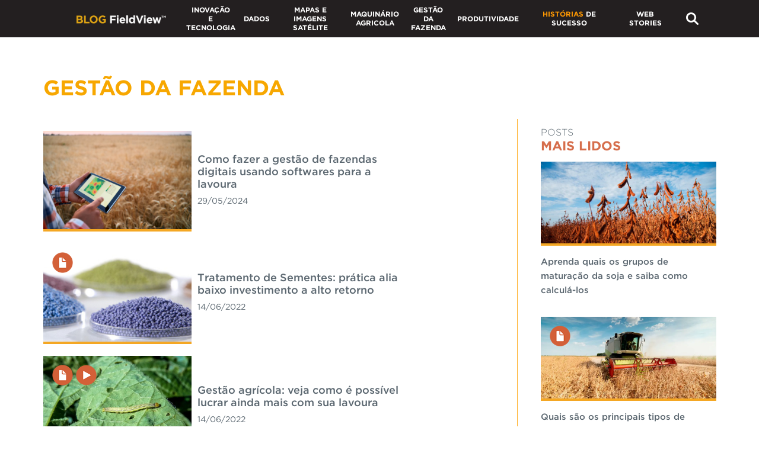

--- FILE ---
content_type: text/html; charset=UTF-8
request_url: https://blog.climatefieldview.com.br/tag/gest%C3%A3o-da-fazenda
body_size: 16056
content:
<!doctype html><!--[if lt IE 7]> <html class="no-js lt-ie9 lt-ie8 lt-ie7" lang="pt-br" > <![endif]--><!--[if IE 7]>    <html class="no-js lt-ie9 lt-ie8" lang="pt-br" >        <![endif]--><!--[if IE 8]>    <html class="no-js lt-ie9" lang="pt-br" >               <![endif]--><!--[if gt IE 8]><!--><html class="no-js" lang="pt-br"><!--<![endif]--><head>
    <meta charset="utf-8">
    <meta http-equiv="X-UA-Compatible" content="IE=edge,chrome=1">
    <meta name="author" content="FieldView™">
    <meta name="description" content="gestão da fazenda | Fique por dentro de como a agricultura digital pode alavancar resultados na fazenda em todos os momentos da safra. ">
    <meta name="generator" content="HubSpot">
    <title>Blog FieldView | gestão da fazenda</title>
    <link rel="shortcut icon" href="https://blog.climatefieldview.com.br/hubfs/favicon.ico">
    
<meta name="viewport" content="width=device-width, initial-scale=1">

    <script src="/hs/hsstatic/jquery-libs/static-1.4/jquery/jquery-1.11.2.js"></script>
<script>hsjQuery = window['jQuery'];</script>
    <meta property="og:description" content="gestão da fazenda | Fique por dentro de como a agricultura digital pode alavancar resultados na fazenda em todos os momentos da safra. ">
    <meta property="og:title" content="Blog FieldView | gestão da fazenda">
    <meta name="twitter:description" content="gestão da fazenda | Fique por dentro de como a agricultura digital pode alavancar resultados na fazenda em todos os momentos da safra. ">
    <meta name="twitter:title" content="Blog FieldView | gestão da fazenda">

    

    
    <style>
a.cta_button{-moz-box-sizing:content-box !important;-webkit-box-sizing:content-box !important;box-sizing:content-box !important;vertical-align:middle}.hs-breadcrumb-menu{list-style-type:none;margin:0px 0px 0px 0px;padding:0px 0px 0px 0px}.hs-breadcrumb-menu-item{float:left;padding:10px 0px 10px 10px}.hs-breadcrumb-menu-divider:before{content:'›';padding-left:10px}.hs-featured-image-link{border:0}.hs-featured-image{float:right;margin:0 0 20px 20px;max-width:50%}@media (max-width: 568px){.hs-featured-image{float:none;margin:0;width:100%;max-width:100%}}.hs-screen-reader-text{clip:rect(1px, 1px, 1px, 1px);height:1px;overflow:hidden;position:absolute !important;width:1px}
</style>

<link rel="stylesheet" href="https://blog.climatefieldview.com.br/hubfs/hub_generated/module_assets/1/71400937751/1743347268856/module_nav-links-header.min.css">
<link rel="stylesheet" href="https://blog.climatefieldview.com.br/hubfs/hub_generated/module_assets/1/71867687845/1743347282746/module_resume-blog-header.min.css">
<link rel="stylesheet" href="https://blog.climatefieldview.com.br/hubfs/hub_generated/module_assets/1/71867698562/1743347283784/module_List-Blog-Horizontal.min.css">
<link rel="stylesheet" href="https://blog.climatefieldview.com.br/hubfs/hub_generated/module_assets/1/71751387054/1743347276534/module_most-popular-sidebar.min.css">
<link rel="stylesheet" href="https://blog.climatefieldview.com.br/hubfs/hub_generated/module_assets/1/71863766816/1743347279647/module_banner-300-x-250.min.css">
<link rel="stylesheet" href="https://blog.climatefieldview.com.br/hubfs/hub_generated/module_assets/1/71866202413/1743347280558/module_Formulario-Newsletter-Sidebar.min.css">
<link rel="stylesheet" href="https://blog.climatefieldview.com.br/hubfs/hub_generated/module_assets/1/71408660740/1743347270102/module_jornada.min.css">
<link rel="stylesheet" href="https://blog.climatefieldview.com.br/hubfs/hub_generated/module_assets/1/71412102826/1743347272238/module_Formulario-Newsletter.min.css">
<link rel="stylesheet" href="https://blog.climatefieldview.com.br/hubfs/hub_generated/module_assets/1/71409841747/1743347271177/module_history-blog-listing.min.css">
<link rel="stylesheet" href="https://blog.climatefieldview.com.br/hubfs/hub_generated/module_assets/1/71357216279/1743347266073/module_banner-1300-x-120.min.css">
<link rel="stylesheet" href="https://blog.climatefieldview.com.br/hubfs/hub_generated/module_assets/1/71741105202/1743347275488/module_recents-posts.min.css">
<link rel="stylesheet" href="https://blog.climatefieldview.com.br/hubfs/hub_generated/module_assets/1/71434829917/1743347273369/module_most-popular.min.css">
<link rel="stylesheet" href="https://blog.climatefieldview.com.br/hubfs/hub_generated/module_assets/1/71358190757/1743347266949/module_footer-icones-links.min.css">
<!-- Editor Styles -->
<style id="hs_editor_style" type="text/css">
#hs_cos_wrapper_widget_12837583598 .hs-menu-wrapper > ul  { color: #FFFFFF !important; display: block !important }
#hs_cos_wrapper_widget_12837583598 li.hs-menu-item a  { color: #FFFFFF !important }
#hs_cos_wrapper_widget_12837583598 li.hs-menu-item a:link  { color: #FFFFFF !important }
#hs_cos_wrapper_widget_12837583598  p , #hs_cos_wrapper_widget_12837583598  li , #hs_cos_wrapper_widget_12837583598  span , #hs_cos_wrapper_widget_12837583598  label , #hs_cos_wrapper_widget_12837583598  h1 , #hs_cos_wrapper_widget_12837583598  h2 , #hs_cos_wrapper_widget_12837583598  h3 , #hs_cos_wrapper_widget_12837583598  h4 , #hs_cos_wrapper_widget_12837583598  h5 , #hs_cos_wrapper_widget_12837583598  h6  { color: #FFFFFF !important }
#hs_cos_wrapper_module_1568091095578664  { color: #FFFFFF !important; display: block !important }
#hs_cos_wrapper_module_1568091095578664  p , #hs_cos_wrapper_module_1568091095578664  li , #hs_cos_wrapper_module_1568091095578664  span , #hs_cos_wrapper_module_1568091095578664  label , #hs_cos_wrapper_module_1568091095578664  h1 , #hs_cos_wrapper_module_1568091095578664  h2 , #hs_cos_wrapper_module_1568091095578664  h3 , #hs_cos_wrapper_module_1568091095578664  h4 , #hs_cos_wrapper_module_1568091095578664  h5 , #hs_cos_wrapper_module_1568091095578664  h6  { color: #FFFFFF !important }
</style>
    

    

<!-- Google Tag Manager -->
<script>(function(w,d,s,l,i){w[l]=w[l]||[];w[l].push({'gtm.start':
new Date().getTime(),event:'gtm.js'});var f=d.getElementsByTagName(s)[0],
j=d.createElement(s),dl=l!='dataLayer'?'&l='+l:'';j.async=true;j.src=
'https://www.googletagmanager.com/gtm.js?id='+i+dl;f.parentNode.insertBefore(j,f);
})(window,document,'script','dataLayer','GTM-KBVJ3VF3');</script>
<!-- End Google Tag Manager -->

<!-- Hotjar Tracking Code for https://blog.climatefieldview.com.br/ -->
<script>
    (function(h,o,t,j,a,r){
        h.hj=h.hj||function(){(h.hj.q=h.hj.q||[]).push(arguments)};
        h._hjSettings={hjid:2991769,hjsv:6};
        a=o.getElementsByTagName('head')[0];
        r=o.createElement('script');r.async=1;
        r.src=t+h._hjSettings.hjid+j+h._hjSettings.hjsv;
        a.appendChild(r);
    })(window,document,'https://static.hotjar.com/c/hotjar-','.js?sv=');
</script>
<link rel="next" href="https://blog.climatefieldview.com.br/tag/gestão-da-fazenda/page/2">
<meta property="og:url" content="https://blog.climatefieldview.com.br/tag/gest%C3%A3o-da-fazenda">
<meta property="og:type" content="blog">
<meta name="twitter:card" content="summary">
<link rel="alternate" type="application/rss+xml" href="https://blog.climatefieldview.com.br/rss.xml">
<meta name="twitter:domain" content="blog.climatefieldview.com.br">
<script src="//platform.linkedin.com/in.js" type="text/javascript">
    lang: pt_BR
</script>

<meta http-equiv="content-language" content="pt-br">
<link rel="stylesheet" href="//7052064.fs1.hubspotusercontent-na1.net/hubfs/7052064/hub_generated/template_assets/DEFAULT_ASSET/1767118704405/template_layout.min.css">


<link rel="stylesheet" href="https://blog.climatefieldview.com.br/hubfs/hub_generated/template_assets/1/70938407042/1743251711028/template_styles.min.css">


<meta name="google-site-verification" content="w9tIuhEbTp0nNXO-In93H5Oje0tNJpZLUUMxKNU3p-w">
<link rel="canonical" href="https://blog.climatefieldview.com.br/tag/gest%C3%A3o-da-fazenda">

</head>
<body class="blog   hs-content-id-95822202660 hs-blog-listing hs-blog-id-12371368171" style="">
    <div class="header-container-wrapper">
    <div class="header-container container-fluid">

<div class="row-fluid-wrapper row-depth-1 row-number-1 ">
<div class="row-fluid ">
<div class="span12 widget-span widget-type-global_group " style="" data-widget-type="global_group" data-x="0" data-w="12">
<div class="" data-global-widget-path="generated_global_groups/70938407076.html"><div class="row-fluid-wrapper row-depth-1 row-number-1 ">
<div class="row-fluid ">
<div class="span12 widget-span widget-type-cell header-wrapper" style="" data-widget-type="cell" data-x="0" data-w="12">

<div class="row-fluid-wrapper row-depth-1 row-number-2 ">
<div class="row-fluid ">
<div class="span12 widget-span widget-type-cell page-center" style="" data-widget-type="cell" data-x="0" data-w="12">

<div class="row-fluid-wrapper row-depth-1 row-number-3 ">
<div class="row-fluid ">
<div class="span3 widget-span widget-type-cell " style="" data-widget-type="cell" data-x="0" data-w="3">

<div class="row-fluid-wrapper row-depth-1 row-number-4 ">
<div class="row-fluid ">
<div class="span12 widget-span widget-type-custom_widget " style="" data-widget-type="custom_widget" data-x="0" data-w="12">
<div id="hs_cos_wrapper_module_1657312368544128" class="hs_cos_wrapper hs_cos_wrapper_widget hs_cos_wrapper_type_module" style="" data-hs-cos-general-type="widget" data-hs-cos-type="module"><a href="https://blog.climatefieldview.com.br/">
  <img src="https://blog.climatefieldview.com.br/hubfs/BLOG%20Logo.png" alt="BLOG Logo">
</a></div>

</div><!--end widget-span -->
</div><!--end row-->
</div><!--end row-wrapper -->

</div><!--end widget-span -->
<div class="span3 widget-span widget-type-custom_widget mobile-toggle" style="" data-widget-type="custom_widget" data-x="3" data-w="3">
<div id="hs_cos_wrapper_module_297177923" class="hs_cos_wrapper hs_cos_wrapper_widget hs_cos_wrapper_type_module" style="" data-hs-cos-general-type="widget" data-hs-cos-type="module"><button type="button" id="mobile-menu-button"><i class="fa fa-bars" aria-hidden="true"></i></button></div>

</div><!--end widget-span -->
<div class="span6 widget-span widget-type-cell header-right" style="" data-widget-type="cell" data-x="6" data-w="6">

<div class="row-fluid-wrapper row-depth-1 row-number-5 ">
<div class="row-fluid ">
<div class="span12 widget-span widget-type-custom_widget " style="" data-widget-type="custom_widget" data-x="0" data-w="12">
<div id="hs_cos_wrapper_module_165036299397990" class="hs_cos_wrapper hs_cos_wrapper_widget hs_cos_wrapper_type_module" style="" data-hs-cos-general-type="widget" data-hs-cos-type="module"><nav class="NavBlog">
<ul>

<li>
  <a href="https://blog.climatefieldview.com.br/tag/inova%C3%A7%C3%A3o-e-tecnologia"> 
    <div id="hs_cos_wrapper_module_165036299397990_" class="hs_cos_wrapper hs_cos_wrapper_widget hs_cos_wrapper_type_inline_rich_text" style="" data-hs-cos-general-type="widget" data-hs-cos-type="inline_rich_text" data-hs-cos-field="rotulo_do_link"><div>
<div><span>Inovação</span></div>
<div><span> e tecnologia</span></div>
</div></div>
  </a>
</li>

<li>
  <a href="https://blog.climatefieldview.com.br/tag/intelig%C3%AAncia-artificial"> 
    <div id="hs_cos_wrapper_module_165036299397990_" class="hs_cos_wrapper hs_cos_wrapper_widget hs_cos_wrapper_type_inline_rich_text" style="" data-hs-cos-general-type="widget" data-hs-cos-type="inline_rich_text" data-hs-cos-field="rotulo_do_link"><div>
<div><span>Dados</span></div>
</div></div>
  </a>
</li>

<li>
  <a href="https://blog.climatefieldview.com.br/tag/mapas"> 
    <div id="hs_cos_wrapper_module_165036299397990_" class="hs_cos_wrapper hs_cos_wrapper_widget hs_cos_wrapper_type_inline_rich_text" style="" data-hs-cos-general-type="widget" data-hs-cos-type="inline_rich_text" data-hs-cos-field="rotulo_do_link"><div>
<div><span>Mapas e</span></div>
<div><span> Imagens Satélite</span></div>
</div></div>
  </a>
</li>

<li>
  <a href="https://blog.climatefieldview.com.br/tag/maquin%C3%A1rio-agr%C3%ADcola"> 
    <div id="hs_cos_wrapper_module_165036299397990_" class="hs_cos_wrapper hs_cos_wrapper_widget hs_cos_wrapper_type_inline_rich_text" style="" data-hs-cos-general-type="widget" data-hs-cos-type="inline_rich_text" data-hs-cos-field="rotulo_do_link"><div>
<div><span>Maquinário</span></div>
<div><span> Agricola</span></div>
</div></div>
  </a>
</li>

<li>
  <a href="https://blog.climatefieldview.com.br/tag/gest%C3%A3o-da-fazenda"> 
    <div id="hs_cos_wrapper_module_165036299397990_" class="hs_cos_wrapper hs_cos_wrapper_widget hs_cos_wrapper_type_inline_rich_text" style="" data-hs-cos-general-type="widget" data-hs-cos-type="inline_rich_text" data-hs-cos-field="rotulo_do_link"><div>
<div><span>Gestão</span></div>
<div><span> da Fazenda</span></div>
</div></div>
  </a>
</li>

<li>
  <a href="https://blog.climatefieldview.com.br/tag/produtividade"> 
    <div id="hs_cos_wrapper_module_165036299397990_" class="hs_cos_wrapper hs_cos_wrapper_widget hs_cos_wrapper_type_inline_rich_text" style="" data-hs-cos-general-type="widget" data-hs-cos-type="inline_rich_text" data-hs-cos-field="rotulo_do_link"><div>
<div><span>Produtividade</span></div>
</div></div>
  </a>
</li>

<li>
  <a href="https://blog.climatefieldview.com.br/tag/histórias-de-sucesso"> 
    <div id="hs_cos_wrapper_module_165036299397990_" class="hs_cos_wrapper hs_cos_wrapper_widget hs_cos_wrapper_type_inline_rich_text" style="" data-hs-cos-general-type="widget" data-hs-cos-type="inline_rich_text" data-hs-cos-field="rotulo_do_link"><div>
<div><span><span style="color: #ff9902;">Histórias</span> de Sucesso</span></div>
</div></div>
  </a>
</li>

<li>
  <a href="https://blog.climatefieldview.com.br/"> 
    <div id="hs_cos_wrapper_module_165036299397990_" class="hs_cos_wrapper hs_cos_wrapper_widget hs_cos_wrapper_type_inline_rich_text" style="" data-hs-cos-general-type="widget" data-hs-cos-type="inline_rich_text" data-hs-cos-field="rotulo_do_link"><div>
<div><span>Web Stories</span></div>
</div></div>
  </a>
</li>

</ul>

  <img src="https://blog.climatefieldview.com.br/hubfs/raw_assets/public/Template%20Blog/assets/images/search.png" id="buttonSearch">


  <div class="searchForm" id="searchForm">
    <form action="/hs-search-results">
      <div class="searchForm__content">
        <label for="term">O que você está procurando?</label>
        <input type="text" class="hs-search-field__input" name="term" autocomplete="off" aria-label="Field Label | Search" placeholder="Digite aqui o(s) termo(s) de seu interesse e clique no botão “Pesquisar”.">
        <button type="submit">
           Pesquisar
        </button>        
      </div>

    </form>
  </div>
</nav></div>

</div><!--end widget-span -->
</div><!--end row-->
</div><!--end row-wrapper -->

</div><!--end widget-span -->
</div><!--end row-->
</div><!--end row-wrapper -->

</div><!--end widget-span -->
</div><!--end row-->
</div><!--end row-wrapper -->

<div class="row-fluid-wrapper row-depth-1 row-number-6 ">
<div class="row-fluid ">
<div class="span12 widget-span widget-type-cell mobile-menu-wrapper" style="" data-widget-type="cell" data-x="0" data-w="12">

<div class="row-fluid-wrapper row-depth-1 row-number-7 ">
<div class="row-fluid ">
<div class="span12 widget-span widget-type-cell " style="" data-widget-type="cell" data-x="0" data-w="12">

<div class="row-fluid-wrapper row-depth-1 row-number-8 ">
<div class="row-fluid ">
<div class="span12 widget-span widget-type-custom_widget " style="" data-widget-type="custom_widget" data-x="0" data-w="12">
<div id="hs_cos_wrapper_module_165773944459242" class="hs_cos_wrapper hs_cos_wrapper_widget hs_cos_wrapper_type_module" style="" data-hs-cos-general-type="widget" data-hs-cos-type="module"><nav class="NavBlog">
<ul>

<li>
  <a href="https://blog.climatefieldview.com.br/tag/inova%C3%A7%C3%A3o-e-tecnologia"> 
    <div id="hs_cos_wrapper_module_165773944459242_" class="hs_cos_wrapper hs_cos_wrapper_widget hs_cos_wrapper_type_inline_rich_text" style="" data-hs-cos-general-type="widget" data-hs-cos-type="inline_rich_text" data-hs-cos-field="rotulo_do_link"><div>
<div><span>Inovação</span></div>
<div><span> e tecnologia</span></div>
</div></div>
  </a>
</li>

<li>
  <a href="https://blog.climatefieldview.com.br/tag/intelig%C3%AAncia-artificial"> 
    <div id="hs_cos_wrapper_module_165773944459242_" class="hs_cos_wrapper hs_cos_wrapper_widget hs_cos_wrapper_type_inline_rich_text" style="" data-hs-cos-general-type="widget" data-hs-cos-type="inline_rich_text" data-hs-cos-field="rotulo_do_link"><div>
<div><span>Dados</span></div>
</div></div>
  </a>
</li>

<li>
  <a href="https://blog.climatefieldview.com.br/tag/mapas"> 
    <div id="hs_cos_wrapper_module_165773944459242_" class="hs_cos_wrapper hs_cos_wrapper_widget hs_cos_wrapper_type_inline_rich_text" style="" data-hs-cos-general-type="widget" data-hs-cos-type="inline_rich_text" data-hs-cos-field="rotulo_do_link"><div>
<div><span>Mapas e</span></div>
<div><span> Imagens Satélite</span></div>
</div></div>
  </a>
</li>

<li>
  <a href="https://blog.climatefieldview.com.br/tag/maquin%C3%A1rio-agr%C3%ADcola"> 
    <div id="hs_cos_wrapper_module_165773944459242_" class="hs_cos_wrapper hs_cos_wrapper_widget hs_cos_wrapper_type_inline_rich_text" style="" data-hs-cos-general-type="widget" data-hs-cos-type="inline_rich_text" data-hs-cos-field="rotulo_do_link"><div>
<div><span>Maquinário</span></div>
<div><span> Agricola</span></div>
</div></div>
  </a>
</li>

<li>
  <a href="https://blog.climatefieldview.com.br/tag/gest%C3%A3o-da-fazenda"> 
    <div id="hs_cos_wrapper_module_165773944459242_" class="hs_cos_wrapper hs_cos_wrapper_widget hs_cos_wrapper_type_inline_rich_text" style="" data-hs-cos-general-type="widget" data-hs-cos-type="inline_rich_text" data-hs-cos-field="rotulo_do_link"><div>
<div><span>Gestão</span></div>
<div><span> da Fazenda</span></div>
</div></div>
  </a>
</li>

<li>
  <a href="https://blog.climatefieldview.com.br/tag/produtividade"> 
    <div id="hs_cos_wrapper_module_165773944459242_" class="hs_cos_wrapper hs_cos_wrapper_widget hs_cos_wrapper_type_inline_rich_text" style="" data-hs-cos-general-type="widget" data-hs-cos-type="inline_rich_text" data-hs-cos-field="rotulo_do_link"><div>
<div><span>Produtividade</span></div>
</div></div>
  </a>
</li>

<li>
  <a href="https://blog.climatefieldview.com.br/tag/sustentabilidade"> 
    <div id="hs_cos_wrapper_module_165773944459242_" class="hs_cos_wrapper hs_cos_wrapper_widget hs_cos_wrapper_type_inline_rich_text" style="" data-hs-cos-general-type="widget" data-hs-cos-type="inline_rich_text" data-hs-cos-field="rotulo_do_link"><div>
<div><span>Sustentabilidade</span></div>
</div></div>
  </a>
</li>

<li>
  <a href="https://blog.climatefieldview.com.br/"> 
    <div id="hs_cos_wrapper_module_165773944459242_" class="hs_cos_wrapper hs_cos_wrapper_widget hs_cos_wrapper_type_inline_rich_text" style="" data-hs-cos-general-type="widget" data-hs-cos-type="inline_rich_text" data-hs-cos-field="rotulo_do_link"><div>
<div><span>Web Stories</span></div>
</div></div>
  </a>
</li>

</ul>

  <img src="https://blog.climatefieldview.com.br/hubfs/raw_assets/public/Template%20Blog/assets/images/search.png" id="buttonSearch">


  <div class="searchForm" id="searchForm">
    <form action="/hs-search-results">
      <div class="searchForm__content">
        <label for="term">O que você está procurando?</label>
        <input type="text" class="hs-search-field__input" name="term" autocomplete="off" aria-label="Field Label | Search" placeholder="Digite aqui o(s) termo(s) de seu interesse e clique no botão “Pesquisar”.">
        <button type="submit">
           Pesquisar
        </button>        
      </div>

    </form>
  </div>
</nav></div>

</div><!--end widget-span -->
</div><!--end row-->
</div><!--end row-wrapper -->

</div><!--end widget-span -->
</div><!--end row-->
</div><!--end row-wrapper -->

</div><!--end widget-span -->
</div><!--end row-->
</div><!--end row-wrapper -->

</div><!--end widget-span -->
</div><!--end row-->
</div><!--end row-wrapper -->
</div>
</div><!--end widget-span -->
</div><!--end row-->
</div><!--end row-wrapper -->

    </div><!--end header -->
</div><!--end header wrapper -->

<div class="body-container-wrapper">
    <div class="body-container container-fluid">

<div class="row-fluid-wrapper row-depth-1 row-number-1 ">
<div class="row-fluid ">
<div class="span12 widget-span widget-type-cell " style="" data-widget-type="cell" data-x="0" data-w="12">

<div class="row-fluid-wrapper row-depth-1 row-number-2 ">
<div class="row-fluid ">
<div class="span12 widget-span widget-type-cell " style="" data-widget-type="cell" data-x="0" data-w="12">

<div class="row-fluid-wrapper row-depth-1 row-number-3 ">
<div class="row-fluid ">
<div class="span12 widget-span widget-type-custom_widget " style="" data-widget-type="custom_widget" data-x="0" data-w="12">
<div id="hs_cos_wrapper_module_1655752896599206" class="hs_cos_wrapper hs_cos_wrapper_widget hs_cos_wrapper_type_module" style="" data-hs-cos-general-type="widget" data-hs-cos-type="module"></div>

</div><!--end widget-span -->
</div><!--end row-->
</div><!--end row-wrapper -->

</div><!--end widget-span -->
</div><!--end row-->
</div><!--end row-wrapper -->

</div><!--end widget-span -->
</div><!--end row-->
</div><!--end row-wrapper -->

<div class="row-fluid-wrapper row-depth-1 row-number-4 ">
<div class="row-fluid ">
<div class="span12 widget-span widget-type-cell page-center content-wrapper" style="" data-widget-type="cell" data-x="0" data-w="12">

<div class="row-fluid-wrapper row-depth-1 row-number-5 ">
<div class="row-fluid ">
<div class="span12 widget-span widget-type-cell blog-post-wrapper" style="" data-widget-type="cell" data-x="0" data-w="12">

<div class="row-fluid-wrapper row-depth-1 row-number-6 ">
<div class="row-fluid ">
<div class="span12 widget-span widget-type-custom_widget " style="" data-widget-type="custom_widget" data-x="0" data-w="12">
<div id="hs_cos_wrapper_module_1657730293443253" class="hs_cos_wrapper hs_cos_wrapper_widget hs_cos_wrapper_type_module" style="" data-hs-cos-general-type="widget" data-hs-cos-type="module">
<section class="searchResume">
   
  <h3>gestão da fazenda</h3>
</section>
</div>

</div><!--end widget-span -->
</div><!--end row-->
</div><!--end row-wrapper -->

<div class="row-fluid-wrapper row-depth-1 row-number-7 ">
<div class="row-fluid ">
<div class="span8 widget-span widget-type-cell blog-content" style="" data-widget-type="cell" data-x="0" data-w="8">

<div class="row-fluid-wrapper row-depth-1 row-number-8 ">
<div class="row-fluid ">
<div class="span12 widget-span widget-type-custom_widget " style="" data-widget-type="custom_widget" data-x="0" data-w="12">
<div id="hs_cos_wrapper_module_1657735078344435" class="hs_cos_wrapper hs_cos_wrapper_widget hs_cos_wrapper_type_module" style="" data-hs-cos-general-type="widget" data-hs-cos-type="module">
<section class="listBlogHorizontal">
  

    

        <a href="https://blog.climatefieldview.com.br/gestao-fazendas-digitais" class="listBlogHorizontal__list--box">
          <div class="listBlogHorizontal__list--thumb" style="background-image:url(https://blog.climatefieldview.com.br/hubfs/gestao-fazendas-digitais%20%283%29.jpg)">
            
              
              
            
            
          </div>
          <div>
            <p>Como fazer a gestão de fazendas digitais usando softwares para a lavoura</p>
            <span>29/05/2024</span>
          </div>
        </a>

    

        <a href="https://blog.climatefieldview.com.br/tratamento-de-sementes-prática-alia-baixo-investimento-a-alto-retorno" class="listBlogHorizontal__list--box">
          <div class="listBlogHorizontal__list--thumb" style="background-image:url(https://blog.climatefieldview.com.br/hs-fs/hubfs/image1-2.png?width=900&amp;name=image1-2.png)">
            
              
              
             
            
              
              
             
            
              
              
             
            
              
              
             
            
              
                <img src="https://blog.climatefieldview.com.br/hubfs/raw_assets/public/Template%20Blog/assets/images/icon-artigo.png" class="artigo">
              
              
             
            
              
              
            
            
          </div>
          <div>
            <p>Tratamento de Sementes: prática alia baixo investimento a alto retorno</p>
            <span>14/06/2022</span>
          </div>
        </a>

    

        <a href="https://blog.climatefieldview.com.br/gestão-agrícola-veja-como-é-possível-lucrar-ainda-mais-com-sua-lavoura" class="listBlogHorizontal__list--box">
          <div class="listBlogHorizontal__list--thumb" style="background-image:url(https://blog.climatefieldview.com.br/hubfs/Lagarta%20na%20folha%20de%20soja.webp)">
            
              
              
             
            
              
              
             
            
              
              
             
            
              
              
             
            
              
                <img src="https://blog.climatefieldview.com.br/hubfs/raw_assets/public/Template%20Blog/assets/images/icon-artigo.png" class="artigo">
              
              
             
            
              
              
                <img src="https://blog.climatefieldview.com.br/hubfs/raw_assets/public/Template%20Blog/assets/images/icon-video.png" class="video">
              
            
            
          </div>
          <div>
            <p>Gestão agrícola: veja como é possível lucrar ainda mais com sua lavoura</p>
            <span>14/06/2022</span>
          </div>
        </a>

    

        <a href="https://blog.climatefieldview.com.br/como-reduzir-custos-na-lavoura-de-milho-1" class="listBlogHorizontal__list--box">
          <div class="listBlogHorizontal__list--thumb" style="background-image:url(https://blog.climatefieldview.com.br/hubfs/Como%20reduzir%20custos%20milho%20-%20capa.webp)">
            
              
              
             
            
              
              
             
            
              
              
             
            
              
                <img src="https://blog.climatefieldview.com.br/hubfs/raw_assets/public/Template%20Blog/assets/images/icon-artigo.png" class="artigo">
              
              
            
            
          </div>
          <div>
            <p>Como reduzir custos na lavoura de milho?</p>
            <span>14/06/2022</span>
          </div>
        </a>

    

        <a href="https://blog.climatefieldview.com.br/5-testes-para-implementar-durante-o-plantio-soja-milho" class="listBlogHorizontal__list--box">
          <div class="listBlogHorizontal__list--thumb" style="background-image:url(https://blog.climatefieldview.com.br/hubfs/safra.webp)">
            
              
              
             
            
              
              
             
            
              
              
             
            
              
              
             
            
              
                <img src="https://blog.climatefieldview.com.br/hubfs/raw_assets/public/Template%20Blog/assets/images/icon-artigo.png" class="artigo">
              
              
            
            
          </div>
          <div>
            <p>5 testes para implementar durante o plantio da soja e do milho</p>
            <span>14/06/2022</span>
          </div>
        </a>

    

        <a href="https://blog.climatefieldview.com.br/software-de-gestão-agrícola-diminua-os-riscos-e-aumente-a-produtividade" class="listBlogHorizontal__list--box">
          <div class="listBlogHorizontal__list--thumb" style="background-image:url(https://blog.climatefieldview.com.br/hubfs/Software%20gestao%20de%20fazenda%20na%20agricultura.webp)">
            
              
              
             
            
              
              
             
            
              
              
             
            
              
              
             
            
              
                <img src="https://blog.climatefieldview.com.br/hubfs/raw_assets/public/Template%20Blog/assets/images/icon-artigo.png" class="artigo">
              
              
            
            
          </div>
          <div>
            <p>Software de gestão agrícola: diminua os riscos e aumente a produtividade</p>
            <span>14/06/2022</span>
          </div>
        </a>

    

        <a href="https://blog.climatefieldview.com.br/software-para-fazendas" class="listBlogHorizontal__list--box">
          <div class="listBlogHorizontal__list--thumb" style="background-image:url(https://blog.climatefieldview.com.br/hubfs/softwares%20de%20agricultura.jpg)">
            
              
              
             
            
              
              
             
            
              
              
             
            
              
              
             
            
              
                <img src="https://blog.climatefieldview.com.br/hubfs/raw_assets/public/Template%20Blog/assets/images/icon-artigo.png" class="artigo">
              
              
            
            
          </div>
          <div>
            <p>Conheça 9 funcionalidades de software para agricultura e saiba como escolher o melhor</p>
            <span>23/12/2021</span>
          </div>
        </a>

    

        <a href="https://blog.climatefieldview.com.br/el-nino-la-nina-agricultura" class="listBlogHorizontal__list--box">
          <div class="listBlogHorizontal__list--thumb" style="background-image:url(https://blog.climatefieldview.com.br/hubfs/soja%20no%20ch%C3%A3o%20rachado%20%281%29.jpg)">
            
              
              
             
            
              
              
             
            
              
              
             
            
              
              
             
            
              
                <img src="https://blog.climatefieldview.com.br/hubfs/raw_assets/public/Template%20Blog/assets/images/icon-artigo.png" class="artigo">
              
              
            
            
          </div>
          <div>
            <p>Quais os impactos do El Niño e da La Niña na agricultura?</p>
            <span>29/11/2021</span>
          </div>
        </a>

    

        <a href="https://blog.climatefieldview.com.br/reducao-de-60-de-herbicidas-no-manejo-de-buva-agricultura-digital-apoia-na-tomada-de-decisao" class="listBlogHorizontal__list--box">
          <div class="listBlogHorizontal__list--thumb" style="background-image:url(https://blog.climatefieldview.com.br/hubfs/use%20case%20buva.jpeg)">
            
              
              
             
            
              
              
             
            
              
              
             
            
              
                <img src="https://blog.climatefieldview.com.br/hubfs/raw_assets/public/Template%20Blog/assets/images/icon-artigo.png" class="artigo">
              
              
             
            
              
              
            
            
          </div>
          <div>
            <p>Redução de 60% de herbicidas no manejo de buva! Agricultura digital apoia na tomada de decisão.</p>
            <span>22/09/2021</span>
          </div>
        </a>

    

        <a href="https://blog.climatefieldview.com.br/6-passos-para-o-planejamento-da-safra-e-como-a-agricultura-digital-pode-contribuir" class="listBlogHorizontal__list--box">
          <div class="listBlogHorizontal__list--thumb" style="background-image:url(https://blog.climatefieldview.com.br/hubfs/Produtor%20de%20soja%20analisa%20o%20campo%20CAPA%202-1.jpg)">
            
              
              
             
            
              
              
             
            
              
              
             
            
              
              
             
            
              
                <img src="https://blog.climatefieldview.com.br/hubfs/raw_assets/public/Template%20Blog/assets/images/icon-artigo.png" class="artigo">
              
              
            
            
          </div>
          <div>
            <p>6 passos para o planejamento da safra e como a agricultura digital pode contribuir</p>
            <span>26/04/2021</span>
          </div>
        </a>

    

        <a href="https://blog.climatefieldview.com.br/conheca-os-tres-pilares-fundamentais-para-ter-uma-gestao-rural-de-sucesso" class="listBlogHorizontal__list--box">
          <div class="listBlogHorizontal__list--thumb" style="background-image:url(https://blog.climatefieldview.com.br/hubfs/Produ%C3%A7%C3%A3o%20de%20soja%20-%20notebook%20-%20capa.jpg)">
            
              
              
             
            
              
              
             
            
              
              
             
            
              
              
             
            
              
                <img src="https://blog.climatefieldview.com.br/hubfs/raw_assets/public/Template%20Blog/assets/images/icon-artigo.png" class="artigo">
              
              
            
            
          </div>
          <div>
            <p>Gestão rural: 3 pilares fundamentais para o sucesso na lavoura</p>
            <span>19/04/2021</span>
          </div>
        </a>

    

        <a href="https://blog.climatefieldview.com.br/sucessao-familiar-na-agricultura-a-nova-geracao-do-agro-brasileiro" class="listBlogHorizontal__list--box">
          <div class="listBlogHorizontal__list--thumb" style="background-image:url(https://blog.climatefieldview.com.br/hubfs/WhatsApp%20Image%202021-04-12%20at%2016.28.11.jpeg)">
            
              
              
             
            
              
              
             
            
              
              
             
            
              
                <img src="https://blog.climatefieldview.com.br/hubfs/raw_assets/public/Template%20Blog/assets/images/icon-artigo.png" class="artigo">
              
              
            
            
          </div>
          <div>
            <p>Sucessão familiar na agricultura, a nova Geração do Agro Brasileiro</p>
            <span>12/04/2021</span>
          </div>
        </a>

    

        <a href="https://blog.climatefieldview.com.br/mulheres-na-agricultura-15-profissionais-que-trazem-a-representatividade-da-mulher-no-agro" class="listBlogHorizontal__list--box">
          <div class="listBlogHorizontal__list--thumb" style="background-image:url(https://blog.climatefieldview.com.br/hubfs/Mulher%20acompanha%20a%20lavoura%20de%20soja%20-%20capa.jpg)">
            
              
              
             
            
              
              
             
            
              
              
             
            
              
                <img src="https://blog.climatefieldview.com.br/hubfs/raw_assets/public/Template%20Blog/assets/images/icon-artigo.png" class="artigo">
              
              
            
            
          </div>
          <div>
            <p>Mulheres na agricultura: 15 profissionais exemplares do agro</p>
            <span>8/03/2021</span>
          </div>
        </a>

    

        <a href="https://blog.climatefieldview.com.br/com-competencia-e-conhecimento-as-mulheres-conquistam-espaco-na-agricultura-brasileira" class="listBlogHorizontal__list--box">
          <div class="listBlogHorizontal__list--thumb" style="background-image:url(https://blog.climatefieldview.com.br/hubfs/Mulheres%20na%20agricultura%20com%20Marcia%20Piati.webp)">
            
              
              
             
            
              
              
             
            
              
              
             
            
              
                <img src="https://blog.climatefieldview.com.br/hubfs/raw_assets/public/Template%20Blog/assets/images/icon-artigo.png" class="artigo">
              
              
             
            
              
              
                <img src="https://blog.climatefieldview.com.br/hubfs/raw_assets/public/Template%20Blog/assets/images/icon-video.png" class="video">
              
            
            
          </div>
          <div>
            <p>A importância da mulher na agricultura familiar está aumentando</p>
            <span>26/10/2020</span>
          </div>
        </a>

    

        <a href="https://blog.climatefieldview.com.br/safra-colhida-e-armazenada-o-que-vira-agora" class="listBlogHorizontal__list--box">
          <div class="listBlogHorizontal__list--thumb" style="background-image:url(https://blog.climatefieldview.com.br/hubfs/Colheu_Armazenou_%20E%20agora.jpg)">
            
              
              
             
            
              
              
             
            
              
              
             
            
              
              
             
            
              
                <img src="https://blog.climatefieldview.com.br/hubfs/raw_assets/public/Template%20Blog/assets/images/icon-artigo.png" class="artigo">
              
              
            
            
          </div>
          <div>
            <p>Safra colhida, armazenada e o que virá agora?</p>
            <span>13/07/2020</span>
          </div>
        </a>

    

        <a href="https://blog.climatefieldview.com.br/as-historias-de-grimm" class="listBlogHorizontal__list--box">
          <div class="listBlogHorizontal__list--thumb" style="background-image:url(https://blog.climatefieldview.com.br/hubfs/Mulheres%20e%20agricultura%20digital%20-%20CAPA%20reduz.jpg)">
            
              
              
             
            
              
              
             
            
              
              
             
            
              
                <img src="https://blog.climatefieldview.com.br/hubfs/raw_assets/public/Template%20Blog/assets/images/icon-artigo.png" class="artigo">
              
              
             
            
              
              
                <img src="https://blog.climatefieldview.com.br/hubfs/raw_assets/public/Template%20Blog/assets/images/icon-video.png" class="video">
              
             
            
              
              
            
            
          </div>
          <div>
            <p>Produtoras rurais mostram como o uso de dados na agricultura agrega valor ao negócio</p>
            <span>8/03/2018</span>
          </div>
        </a>

    

</section>
</div>

</div><!--end widget-span -->
</div><!--end row-->
</div><!--end row-wrapper -->

</div><!--end widget-span -->
<div class="span4 widget-span widget-type-cell blog-sidebar" style="" data-widget-type="cell" data-x="8" data-w="4">

<div class="row-fluid-wrapper row-depth-1 row-number-9 ">
<div class="row-fluid ">
<div class="span12 widget-span widget-type-custom_widget " style="" data-widget-type="custom_widget" data-x="0" data-w="12">
<div id="hs_cos_wrapper_module_1657737888438468" class="hs_cos_wrapper hs_cos_wrapper_widget hs_cos_wrapper_type_module" style="" data-hs-cos-general-type="widget" data-hs-cos-type="module">
<section class="MostPopularSidebar">
  <h2>
    POSTS<br>
    <span>MAIS LIDOS</span>
  </h2>

  
  <div class="MostPopularSidebar__list">
    
    
      <a href="https://blog.climatefieldview.com.br/maturacao-soja" class="MostPopularSidebar__post">
        <div class="MostPopularSidebar__thumb" style="background-image:url(https://blog.climatefieldview.com.br/hubfs/maturacao-soja%20%285%29.jpg)">
          
        </div>
        <p>
          Aprenda quais os grupos de maturação da soja e saiba como calculá-los
        </p>
        <div class="tagsPost">
          
        </div>
        
      </a>
    
      <a href="https://blog.climatefieldview.com.br/tipos-de-agricultura" class="MostPopularSidebar__post">
        <div class="MostPopularSidebar__thumb" style="background-image:url(https://blog.climatefieldview.com.br/hubfs/Agricultura%20Moderna%20Colheitadeira%20no%20campo%20de%20trigo%20Climate%20FieldView.webp)">
          
              
              
             
            
              
              
             
            
              
                <img src="https://blog.climatefieldview.com.br/hubfs/raw_assets/public/Template%20Blog/assets/images/icon-artigo.png" class="artigo">
              
              
            
            
        </div>
        <p>
          Quais são os principais tipos de agricultura praticados no Brasil?
        </p>
        <div class="tagsPost">
          
          
            #agronegócio
           
          
          
            #mercado
           
          
          
            #artigos
          
          
        </div>
        
      </a>
    
      <a href="https://blog.climatefieldview.com.br/9-doencas-que-mais-preocupam-o-produtor-de-soja" class="MostPopularSidebar__post">
        <div class="MostPopularSidebar__thumb" style="background-image:url(https://blog.climatefieldview.com.br/hubfs/Doen%C3%A7a%20soja%205.jpg)">
          
              
              
             
            
              
              
             
            
              
              
             
            
              
                <img src="https://blog.climatefieldview.com.br/hubfs/raw_assets/public/Template%20Blog/assets/images/icon-artigo.png" class="artigo">
              
              
             
            
              
              
            
            
        </div>
        <p>
          Doenças da Soja: 9 principais doenças que mais preocupam o produtor
        </p>
        <div class="tagsPost">
          
          
            #soja
           
          
          
            #manejo
           
          
          
            #satélite
           
          
          
            #artigos
           
          
          
            #Análise de Resultado
          
          
        </div>
        
      </a>
    
      <a href="https://blog.climatefieldview.com.br/guia-milho" class="MostPopularSidebar__post">
        <div class="MostPopularSidebar__thumb" style="background-image:url(https://blog.climatefieldview.com.br/hubfs/guia-milho.jpg)">
          
        </div>
        <p>
          Guia do Milho: Como a tecnologia e pesquisas levaram o Brasil a ser um dos maiores produtores do mundo
        </p>
        <div class="tagsPost">
          
        </div>
        
      </a>
     
  </div>
</section>
</div>

</div><!--end widget-span -->
</div><!--end row-->
</div><!--end row-wrapper -->

<div class="row-fluid-wrapper row-depth-1 row-number-10 ">
<div class="row-fluid ">
<div class="span12 widget-span widget-type-custom_widget " style="" data-widget-type="custom_widget" data-x="0" data-w="12">
<div id="hs_cos_wrapper_module_1657737901910508" class="hs_cos_wrapper hs_cos_wrapper_widget hs_cos_wrapper_type_module" style="" data-hs-cos-general-type="widget" data-hs-cos-type="module">
<section class="bannersSidebar">
  <a target="blank" href="https://www.climatefieldview.com.br/ebook-economizar-fertilizantes">
  <img src="https://blog.climatefieldview.com.br/hubfs/banners-blog--300x250%20-%203.jpg">
</a>

</section>
</div>

</div><!--end widget-span -->
</div><!--end row-->
</div><!--end row-wrapper -->

<div class="row-fluid-wrapper row-depth-1 row-number-11 ">
<div class="row-fluid ">
<div class="span12 widget-span widget-type-custom_widget " style="" data-widget-type="custom_widget" data-x="0" data-w="12">
<div id="hs_cos_wrapper_module_1657737911336523" class="hs_cos_wrapper hs_cos_wrapper_widget hs_cos_wrapper_type_module" style="" data-hs-cos-general-type="widget" data-hs-cos-type="module">
<section class="FormNewsBlogSidebar">
  <div class="FormNewsBlogSidebar__container">
    <div class="FormNewsBlogSidebar__text">
      <div id="hs_cos_wrapper_module_1657737911336523_" class="hs_cos_wrapper hs_cos_wrapper_widget hs_cos_wrapper_type_inline_rich_text" style="" data-hs-cos-general-type="widget" data-hs-cos-type="inline_rich_text" data-hs-cos-field="conte_do"><h2>ASSINE NOSSA<br><strong>NEWSLETTER</strong></h2>
<p>Prometemos não utilizar suas informações para enviar qualquer tipo de SPAM.</p></div>
    </div>
    <div class="FormNewsBlogSidebar__form">
      <!--[if lte IE 8]>
      <script charset="utf-8" type="text/javascript" src="//js.hsforms.net/forms/v2-legacy.js"></script>
      <![endif]-->
      <script charset="utf-8" type="text/javascript" src="//js.hsforms.net/forms/v2.js"></script>
      <script>
        hbspt.forms.create({
        region: "na1",
        css: "",
        cssRequired: "",
        portalId: "6316502",
        formId: "1a9f7dc6-abb0-4dd3-b7aa-b0e2e50e3cfd",
        cssClass: "formularioBlogSidebar",
      });
      </script>
    </div>
  </div>
</section>
</div>

</div><!--end widget-span -->
</div><!--end row-->
</div><!--end row-wrapper -->

<div class="row-fluid-wrapper row-depth-1 row-number-12 ">
<div class="row-fluid ">
<div class="span12 widget-span widget-type-custom_widget " style="" data-widget-type="custom_widget" data-x="0" data-w="12">
<div id="hs_cos_wrapper_module_1657737922979538" class="hs_cos_wrapper hs_cos_wrapper_widget hs_cos_wrapper_type_module" style="" data-hs-cos-general-type="widget" data-hs-cos-type="module">
<section class="bannersSidebar">
<a target="blank" href="https://www.climatefieldview.com.br/ebook-economizar-fertilizantes">
  <img src="https://blog.climatefieldview.com.br/hubfs/banner-blog-600x300-ebook-fertilizantes-1.jpg">
</a>

</section>
</div>

</div><!--end widget-span -->
</div><!--end row-->
</div><!--end row-wrapper -->

</div><!--end widget-span -->
</div><!--end row-->
</div><!--end row-wrapper -->

</div><!--end widget-span -->
</div><!--end row-->
</div><!--end row-wrapper -->

<div class="row-fluid-wrapper row-depth-1 row-number-13 ">
<div class="row-fluid ">
<div class="span12 widget-span widget-type-custom_widget " style="" data-widget-type="custom_widget" data-x="0" data-w="12">
<div id="hs_cos_wrapper_module_1650369105045135" class="hs_cos_wrapper hs_cos_wrapper_widget hs_cos_wrapper_type_module" style="" data-hs-cos-general-type="widget" data-hs-cos-type="module"></div>

</div><!--end widget-span -->
</div><!--end row-->
</div><!--end row-wrapper -->

</div><!--end widget-span -->
</div><!--end row-->
</div><!--end row-wrapper -->

<div class="row-fluid-wrapper row-depth-1 row-number-14 ">
<div class="row-fluid ">
<div class="span12 widget-span widget-type-custom_widget " style="" data-widget-type="custom_widget" data-x="0" data-w="12">
<div id="hs_cos_wrapper_module_1650373077464184" class="hs_cos_wrapper hs_cos_wrapper_widget hs_cos_wrapper_type_module" style="" data-hs-cos-general-type="widget" data-hs-cos-type="module"></div>

</div><!--end widget-span -->
</div><!--end row-->
</div><!--end row-wrapper -->

<div class="row-fluid-wrapper row-depth-1 row-number-15 ">
<div class="row-fluid ">
<div class="span12 widget-span widget-type-cell page-center content-wrapper" style="" data-widget-type="cell" data-x="0" data-w="12">

<div class="row-fluid-wrapper row-depth-1 row-number-16 ">
<div class="row-fluid ">
<div class="span12 widget-span widget-type-custom_widget " style="" data-widget-type="custom_widget" data-x="0" data-w="12">
<div id="hs_cos_wrapper_module_1650371401567168" class="hs_cos_wrapper hs_cos_wrapper_widget hs_cos_wrapper_type_module" style="" data-hs-cos-general-type="widget" data-hs-cos-type="module"><section class="HistoryListing">
  <div class="HistoryListing__text">
    <div id="hs_cos_wrapper_module_1650371401567168_" class="hs_cos_wrapper hs_cos_wrapper_widget hs_cos_wrapper_type_inline_rich_text" style="" data-hs-cos-general-type="widget" data-hs-cos-type="inline_rich_text" data-hs-cos-field="titulo"><h2>SOMOS<br>HISTÓRIAS DE<br><strong>SUCESSO</strong></h2></div>
    
    <div class="text">
      <div id="hs_cos_wrapper_module_1650371401567168_" class="hs_cos_wrapper hs_cos_wrapper_widget hs_cos_wrapper_type_inline_text" style="" data-hs-cos-general-type="widget" data-hs-cos-type="inline_text" data-hs-cos-field="descriacao">      Confira casos reais de lavoura que estão conquistando resultados extraordinários contadas por quem entende melhor do que ninguém: você.</div>
    </div>
    
    
    
    <a href="https://www.climatefieldview.com.br/hs/historias-de-sucesso" target="_blank" rel="noopener">
      Ver todas
    </a>
  </div>
  <div class="HistoryListing__cards">
    <a class="HistoryListing__cards--item" style="background-image: url(https://blog.climatefieldview.com.br/hubfs/2-2.png);" href="https://www.climatefieldview.com.br/hs/historias-de-sucesso" target="_blank" rel="noopener">
      <div class="overlay"></div>
      <div class="title">
        <div id="hs_cos_wrapper_module_1650371401567168_" class="hs_cos_wrapper hs_cos_wrapper_widget hs_cos_wrapper_type_inline_text" style="" data-hs-cos-general-type="widget" data-hs-cos-type="inline_text" data-hs-cos-field="historia_1.titulo">Transformando dados em produtividade</div>
      </div>
      
      
      
      <span>
        LEIA MAIS
      </span>
    </a>
    
    <a class="HistoryListing__cards--item" style="background-image: url(https://blog.climatefieldview.com.br/hubfs/3-1.png);" href="https://youtu.be/Gr8CfpTGcKg" target="_blank" rel="noopener">
      <div class="overlay"></div>
      <div class="title">
        <div id="hs_cos_wrapper_module_1650371401567168_" class="hs_cos_wrapper hs_cos_wrapper_widget hs_cos_wrapper_type_inline_text" style="" data-hs-cos-general-type="widget" data-hs-cos-type="inline_text" data-hs-cos-field="historia_2.titulo">Identificando falhas de plantio e evitando prejuízos</div>
      </div>
      
      
      
      <span>
        LEIA MAIS
      </span>
    </a>
    
    <a class="HistoryListing__cards--item" style="background-image: url(https://blog.climatefieldview.com.br/hubfs/1.png);" href="https://youtu.be/xa5xBPPsWM8" target="_blank" rel="noopener">
      <div class="overlay"></div>
      <div class="title">
        <div id="hs_cos_wrapper_module_1650371401567168_" class="hs_cos_wrapper hs_cos_wrapper_widget hs_cos_wrapper_type_inline_text" style="" data-hs-cos-general-type="widget" data-hs-cos-type="inline_text" data-hs-cos-field="historia_3.titulo">Economizando insumos com os dados de FieldView™️</div>
      </div>
      
      
      
      <span>
        LEIA MAIS
      </span>
    </a>
    
    
  </div>
</section></div>

</div><!--end widget-span -->
</div><!--end row-->
</div><!--end row-wrapper -->

</div><!--end widget-span -->
</div><!--end row-->
</div><!--end row-wrapper -->

<div class="row-fluid-wrapper row-depth-1 row-number-17 ">
<div class="row-fluid ">
<div class="span12 widget-span widget-type-cell page-center content-wrapper" style="" data-widget-type="cell" data-x="0" data-w="12">

<div class="row-fluid-wrapper row-depth-1 row-number-18 ">
<div class="row-fluid ">
<div class="span12 widget-span widget-type-custom_widget " style="" data-widget-type="custom_widget" data-x="0" data-w="12">
<div id="hs_cos_wrapper_module_1650369042086113" class="hs_cos_wrapper hs_cos_wrapper_widget hs_cos_wrapper_type_module" style="" data-hs-cos-general-type="widget" data-hs-cos-type="module"><section class="banner-full-width">
<a target="blank" href="https://www.climatefieldview.com.br/ebook-economizar-fertilizantes">
  <img src="https://blog.climatefieldview.com.br/hubfs/Royal/img/icons/e-book-fertilizantes-embrapa-1300x120.jpg">
  </a>
</section></div>

</div><!--end widget-span -->
</div><!--end row-->
</div><!--end row-wrapper -->

<div class="row-fluid-wrapper row-depth-1 row-number-19 ">
<div class="row-fluid ">
<div class="span12 widget-span widget-type-custom_widget " style="" data-widget-type="custom_widget" data-x="0" data-w="12">
<div id="hs_cos_wrapper_module_165065909575033" class="hs_cos_wrapper hs_cos_wrapper_widget hs_cos_wrapper_type_module" style="" data-hs-cos-general-type="widget" data-hs-cos-type="module"></div>

</div><!--end widget-span -->
</div><!--end row-->
</div><!--end row-wrapper -->

<div class="row-fluid-wrapper row-depth-1 row-number-20 ">
<div class="row-fluid ">
<div class="span12 widget-span widget-type-custom_widget " style="" data-widget-type="custom_widget" data-x="0" data-w="12">
<div id="hs_cos_wrapper_module_1650386841739223" class="hs_cos_wrapper hs_cos_wrapper_widget hs_cos_wrapper_type_module" style="" data-hs-cos-general-type="widget" data-hs-cos-type="module"></div>

</div><!--end widget-span -->
</div><!--end row-->
</div><!--end row-wrapper -->

<div class="row-fluid-wrapper row-depth-1 row-number-21 ">
<div class="row-fluid ">
<div class="span12 widget-span widget-type-custom_widget " style="" data-widget-type="custom_widget" data-x="0" data-w="12">
<div id="hs_cos_wrapper_module_1650369042086114" class="hs_cos_wrapper hs_cos_wrapper_widget hs_cos_wrapper_type_module" style="" data-hs-cos-general-type="widget" data-hs-cos-type="module"><section class="listaFooterLinks">
  <h4>
    <div id="hs_cos_wrapper_module_1650369042086114_" class="hs_cos_wrapper hs_cos_wrapper_widget hs_cos_wrapper_type_inline_text" style="" data-hs-cos-general-type="widget" data-hs-cos-type="inline_text" data-hs-cos-field="titulo">EXPLORE</div>
    <span><div id="hs_cos_wrapper_module_1650369042086114_" class="hs_cos_wrapper hs_cos_wrapper_widget hs_cos_wrapper_type_inline_text" style="" data-hs-cos-general-type="widget" data-hs-cos-type="inline_text" data-hs-cos-field="subtitulo">NOSSAS REDES</div></span>
  </h4>
  <ul>
    <li>
      
      
      <a href="https://www.facebook.com/fieldviewbrasil/" target="_blank" rel="noopener">
        <img src="https://blog.climatefieldview.com.br/hubfs/raw_assets/public/Template%20Blog/assets/images/icon-facebook.png">
        <div>
          <span>Facebook</span>
        </div>
      </a>

    </li>
    <li>
      
      
      <a href="https://www.youtube.com/channel/UCE9h4rNL39p43oBYmibhZ6w" target="_blank" rel="noopener">
        <img src="https://blog.climatefieldview.com.br/hubfs/raw_assets/public/Template%20Blog/assets/images/icon-youtube.png">
        <div>
          <span>Youtube</span>
        </div>
      </a>
    </li>
    <li>
      
      
      <a href="https://www.instagram.com/climatefieldviewbr/" target="_blank" rel="noopener">
        <img src="https://blog.climatefieldview.com.br/hubfs/raw_assets/public/Template%20Blog/assets/images/icon-instagram.png">
        <div>
          <span>Instagram</span>
        </div>
      </a>
    </li>
  </ul>
</section></div>

</div><!--end widget-span -->
</div><!--end row-->
</div><!--end row-wrapper -->

</div><!--end widget-span -->
</div><!--end row-->
</div><!--end row-wrapper -->

    </div><!--end body -->
</div><!--end body wrapper -->

<div class="footer-container-wrapper">
    <div class="footer-container container-fluid">

<div class="row-fluid-wrapper row-depth-1 row-number-1 ">
<div class="row-fluid ">
<div class="span12 widget-span widget-type-global_group " style="" data-widget-type="global_group" data-x="0" data-w="12">
<div class="" data-global-widget-path="generated_global_groups/12836940928.html"><div class="row-fluid-wrapper row-depth-1 row-number-1 ">
<div class="row-fluid ">
<div class="span12 widget-span widget-type-cell footer-wrapper" style="" data-widget-type="cell" data-x="0" data-w="12">

<div class="row-fluid-wrapper row-depth-1 row-number-2 ">
<div class="row-fluid ">
<div class="span12 widget-span widget-type-cell page-center" style="" data-widget-type="cell" data-x="0" data-w="12">

<div class="row-fluid-wrapper row-depth-1 row-number-3 ">
<div class="row-fluid ">
<div class="span6 widget-span widget-type-custom_widget footer-left" style="" data-widget-type="custom_widget" data-x="0" data-w="6">
<div id="hs_cos_wrapper_module_1568267769794259" class="hs_cos_wrapper hs_cos_wrapper_widget hs_cos_wrapper_type_module" style="" data-hs-cos-general-type="widget" data-hs-cos-type="module"><div class="component_fieldview_logo">
  <a href="https://www.climatefieldview.com.br/">
  <svg viewbox="240 12 133 29" version="1.1" xmlns="http://www.w3.org/2000/svg" xmlns:xlink="http://www.w3.org/1999/xlink">
  <desc>Climate Fieldview Logo</desc>
  <defs></defs>
  <g class="fieldview_logo" stroke="none" stroke-width="1" fill="none" fill-rule="evenodd" transform="translate(240.000000, 12.000000)">
    <g class="climate" transform="translate(7.000000, 0.000000)">
      <g class="super">
        <path class="c" d="M0.21750971,3.07643204 L0.21750971,3.06061408 C0.21750971,1.48688835 1.40353398,0.197885922 3.1038034,0.197885922 C4.1477888,0.197885922 4.7724369,0.545881068 5.2863592,1.05205583 L4.5116019,1.94560922 C4.084517,1.55790777 3.6493617,1.32063835 3.0960558,1.32063835 C2.16279612,1.32063835 1.49069417,2.09571845 1.49069417,3.04479612 L1.49069417,3.06061408 C1.49069417,4.00969175 2.14697816,4.80026699 3.0960558,4.80026699 C3.7284515,4.80026699 4.1161529,4.54717961 4.5509854,4.15173058 L5.3260655,4.93488107 C4.7566189,5.54371117 4.1239005,5.92334223 3.0563495,5.92334223 C1.42742233,5.92334223 0.21750971,4.66597573 0.21750971,3.07643204" fill="#0A0B09"></path>
        <polyline class="l" fill="#0A0B09" points="6.3 0.292793689 7.517983 0.292793689 7.517983 4.72117718 10.277733 4.72117718 10.277733 5.82843447 6.3 5.82843447 6.3 0.292793689"></polyline>
        <polygon class="i" fill="#0A0B09" points="11.4095243 5.82843447 12.6275073 5.82843447 12.6275073 0.292793689 11.4095243 0.292793689"></polygon>
        <polyline class="m" fill="#0A0B09" points="14.1702427 0.292793689 15.4828107 0.292793689 16.9380631 2.63352913 18.3929927 0.292793689 19.7055607 0.292793689 19.7055607 5.82843447 18.4959709 5.82843447 18.4959709 2.21451456 16.9380631 4.57881553 16.9064272 4.57881553 15.3643374 2.2380801 15.3643374 5.82843447 14.1702427 5.82843447 14.1702427 0.292793689"></polyline>
        <path d="M24.0564684,3.51126456 L23.3210947,1.71608738 L22.5857209,3.51126456 L24.0564684,3.51126456 L24.0564684,3.51126456 L24.0564684,3.51126456 Z M22.7755364,0.253087379 L23.8982888,0.253087379 L26.270983,5.82843447 L24.9977985,5.82843447 L24.4916238,4.58688592 L22.1508883,4.58688592 L21.6447136,5.82843447 L20.403165,5.82843447 L22.7755364,0.253087379 L22.7755364,0.253087379 L22.7755364,0.253087379 Z" class="a" fill="#0A0B09"></path>
        <polyline class="t" fill="#0A0B09" points="27.8611723 1.41554612 26.1767209 1.41554612 26.1767209 0.292793689 30.763284 0.292793689 30.763284 1.41554612 29.0788325 1.41554612 29.0788325 5.82843447 27.8611723 5.82843447 27.8611723 1.41554612"></polyline>
        <polyline class="e" fill="#0A0B09" points="31.6975121 0.292793689 35.8731311 0.292793689 35.8731311 1.37616262 32.9074248 1.37616262 32.9074248 2.49891505 35.5170655 2.49891505 35.5170655 3.5826068 32.9074248 3.5826068 32.9074248 4.74506553 35.9125146 4.74506553 35.9125146 5.82843447 31.6975121 5.82843447 31.6975121 0.292793689"></polyline>
      </g>
      <path d="M124.039541,25.56925 L124.39367,25.56925 L124.916631,26.3901699 L125.439269,25.56925 L125.782422,25.56925 L125.782422,27.3008325 L125.461867,27.3008325 L125.461867,26.0696141 L124.92793,26.8960218 L124.894034,26.8960218 L124.360097,26.0696141 L124.360097,27.3008325 L124.039541,27.3008325 L124.039541,25.56925 L124.039541,25.56925 L124.039541,25.56925 Z M122.802835,25.8726966 L122.268575,25.8726966 L122.268575,25.56925 L123.668626,25.56925 L123.668626,25.8726966 L123.134367,25.8726966 L123.134367,27.3008325 L122.802835,27.3008325 L122.802835,25.8726966 L122.802835,25.8726966 L122.802835,25.8726966 Z" class="tm" fill="#f7a700"></path>
    </g>
    <g class="F" transform="translate(0.000000, 8.716019)" fill="#EAA22D">
      <path d="M20.3958083,0.02421158 L9.23187864,0.02421158 C9.04884223,0.02421158 8.89873301,0.17399799 8.89873301,0.3570344 L8.89873301,1.3619592 C8.89873301,1.5453184 9.04884223,1.6951048 9.23187864,1.6951048 L12.6343544,1.6951048 C12.8173908,1.6951048 12.9671772,1.8448912 12.9671772,2.0279276 L12.9671772,3.0328524 C12.9671772,3.2158888 12.8173908,3.3682577 12.6343544,3.3682577 L9.81520631,3.3682577 C9.6321699,3.3682577 9.4823835,3.5206266 9.4823835,3.703663 L9.4823835,4.7085878 C9.4823835,4.8916242 9.6321699,5.0414106 9.81520631,5.0414106 L11.0041359,5.0414106 C11.1871723,5.0414106 11.3369587,5.191197 11.3369587,5.3742334 L11.3369587,6.3791582 C11.3369587,6.5621946 11.1871723,6.7181145 11.0041359,6.7181145 L8.3063665,6.7181145 C8.1233301,6.7181145 7.97354369,6.8679009 7.97354369,7.0509373 L7.97354369,8.0558621 C7.97354369,8.2392213 8.1233301,8.3890077 8.3063665,8.3890077 L12.1191408,8.3890077 C12.3021772,8.3890077 12.4522864,8.5387941 12.4522864,8.7218305 L12.4522864,9.7267553 C12.4522864,9.9097917 12.3021772,10.0657116 12.1191408,10.0657116 L9.52047573,10.0657116 C9.33743932,10.0657116 9.18765291,10.215498 9.18765291,10.3985344 L9.18765291,11.4034592 C9.18765291,11.5864956 9.33743932,11.736282 9.52047573,11.736282 L11.2966068,11.736282 C11.479966,11.736282 11.6297524,11.8860684 11.6297524,12.0694276 L11.6297524,13.0740295 C11.6297524,13.2573888 11.479966,13.4133087 11.2966068,13.4133087 L8.13236893,13.4133087 C7.94900971,13.4133087 7.7992233,13.5630951 7.7992233,13.7461315 L7.7992233,14.7510562 C7.7992233,14.9340927 7.94900971,15.0838791 8.13236893,15.0838791 L11.6978665,15.0838791 C11.8809029,15.0838791 12.0306893,15.2336655 12.0306893,15.4167019 L12.0306893,16.4216266 C12.0306893,16.604663 11.8809029,16.7605829 11.6978665,16.7605829 L8.59496359,16.7605829 C8.41192718,16.7605829 8.26214078,16.9103693 8.26214078,17.0934058 L8.26214078,18.165799 C8.26214078,18.3491582 8.41192718,18.4989446 8.59496359,18.4989446 L13.8194102,18.4963621 C14.6442039,18.4963621 14.8262718,17.6841582 14.8262718,17.1198766 L14.8262718,10.8775927 L19.2672451,10.8775927 C20.1701602,10.8775927 20.6469587,10.4007941 20.6469587,9.4985247 L20.6469587,8.9455417 C20.6469587,8.041981 20.1701602,7.5648596 19.2672451,7.5648596 L14.8262718,7.5648596 L14.8262718,3.5793791 L20.3958083,3.5793791 C21.2987233,3.5793791 21.7748762,3.1025805 21.7748762,2.2003111 L21.7748762,1.42168 C21.7748762,0.51941061 21.2987233,0.02421158 20.3958083,0.02421158" class="f"></path>
      <polyline class="chevron" points="0.689856796 0.0639174757 0 0.0639174757 0.459366505 0.859657767 0 1.65539806 0.689856796 1.65539806 1.14954612 0.859657767 0.689856796 0.0639174757"></polyline>
      <polyline class="chevron" points="4.0335801 6.7894567 3.3437233 6.7894567 3.80308981 7.585197 3.3437233 8.3809373 4.0335801 8.3809373 4.4929466 7.585197 4.0335801 6.7894567"></polyline>
      <polyline class="chevron" points="6.62126942 13.4526922 5.93141262 13.4526922 6.39045631 14.2484325 5.93141262 15.0441727 6.62126942 15.0441727 7.08063592 14.2484325 6.62126942 13.4526922"></polyline>
      <path d="M6.39917233,1.6951048 L7.76242233,1.6951048 C7.94545874,1.6951048 8.09524515,1.5453184 8.09524515,1.362282 L8.09524515,0.35735721 C8.09524515,0.17399799 7.94545874,0.02421158 7.76242233,0.02421158 L6.39917233,0.02421158 C6.21613592,0.02421158 6.0660267,0.17399799 6.0660267,0.35735721 L6.0660267,1.362282 C6.0660267,1.5453184 6.21613592,1.6951048 6.39917233,1.6951048" class="block"></path>
      <path d="M5.11372087,5.0433475 L6.47697087,5.0433475 C6.66000728,5.0433475 6.80979369,4.8935611 6.80979369,4.7105247 L6.80979369,3.7055999 C6.80979369,3.5225635 6.66000728,3.3727771 6.47697087,3.3727771 L5.11372087,3.3727771 C4.93068447,3.3727771 4.78089806,3.5225635 4.78089806,3.7055999 L4.78089806,4.7105247 C4.78089806,4.8935611 4.93068447,5.0433475 5.11372087,5.0433475" class="block"></path>
      <path d="M5.45655097,8.4206436 L6.81980097,8.4206436 C7.00283738,8.4206436 7.15262379,8.2708572 7.15262379,8.0878208 L7.15262379,7.082896 C7.15262379,6.8998596 7.00283738,6.7500732 6.81980097,6.7500732 L5.45655097,6.7500732 C5.27351456,6.7500732 5.12372816,6.8998596 5.12372816,7.082896 L5.12372816,8.0878208 C5.12372816,8.2708572 5.27351456,8.4206436 5.45655097,8.4206436" class="block"></path>
      <path d="M6.61190777,11.7382189 L7.97483495,11.7382189 C8.15819417,11.7382189 8.30798058,11.5884325 8.30798058,11.405396 L8.30798058,10.4004713 C8.30798058,10.2171121 8.15819417,10.0673257 7.97483495,10.0673257 L6.61190777,10.0673257 C6.42854854,10.0673257 6.27908495,10.2171121 6.27908495,10.4004713 L6.27908495,11.405396 C6.27908495,11.5884325 6.42854854,11.7382189 6.61190777,11.7382189" class="block"></path>
      <path d="M5.29256068,18.4989446 L7.0241432,18.4989446 C7.20717961,18.4989446 7.35696602,18.3491582 7.35696602,18.165799 L7.35696602,17.0943742 C7.35696602,16.911015 7.20717961,16.7612286 7.0241432,16.7612286 L5.29256068,16.7612286 C5.10952427,16.7612286 4.95973786,16.911015 4.95973786,17.0943742 L4.95973786,18.165799 C4.95973786,18.3491582 5.10952427,18.4989446 5.29256068,18.4989446" class="block"></path>
      <path d="M2.98798058,18.4989446 L3.88863592,18.4989446 C4.07167233,18.4989446 4.22145874,18.3491582 4.22145874,18.165799 L4.22145874,17.0943742 C4.22145874,16.911015 4.07167233,16.7612286 3.88863592,16.7612286 L2.98798058,16.7612286 C2.80494417,16.7612286 2.65515777,16.911015 2.65515777,17.0943742 L2.65515777,18.165799 C2.65515777,18.3491582 2.80494417,18.4989446 2.98798058,18.4989446" class="block"></path>
      <path d="M4.0045267,15.0838791 L4.79025971,15.0838791 C4.97329612,15.0838791 5.12340534,14.9340927 5.12340534,14.7510562 L5.12340534,13.7461315 C5.12340534,13.5630951 4.97329612,13.4133087 4.79025971,13.4133087 L4.0045267,13.4133087 C3.82149029,13.4133087 3.67170388,13.5630951 3.67170388,13.7461315 L3.67170388,14.7510562 C3.67170388,14.9340927 3.82149029,15.0838791 4.0045267,15.0838791" class="block"></path>
      <path d="M2.67065291,5.0433475 L3.58551214,5.0433475 C3.76854854,5.0433475 3.91833495,4.8935611 3.91833495,4.7105247 L3.91833495,3.7055999 C3.91833495,3.5225635 3.76854854,3.3727771 3.58551214,3.3727771 L2.67065291,3.3727771 C2.4876165,3.3727771 2.3378301,3.5225635 2.3378301,3.7055999 L2.3378301,4.7105247 C2.3378301,4.8935611 2.4876165,5.0433475 2.67065291,5.0433475" class="block"></path>
      <path d="M2.20805825,1.6951048 L4.95941505,1.6951048 C5.14245146,1.6951048 5.29223786,1.5453184 5.29223786,1.362282 L5.29223786,0.35735721 C5.29223786,0.17399799 5.14245146,0.02421158 4.95941505,0.02421158 L2.20805825,0.02421158 C2.02502184,0.02421158 1.87523544,0.17399799 1.87523544,0.35735721 L1.87523544,1.362282 C1.87523544,1.5453184 2.02502184,1.6951048 2.20805825,1.6951048" class="block"></path>
      <path d="M2.03341505,15.0687063 C1.97789078,15.0687063 1.93205097,15.0225437 1.93205097,14.9641141 L1.93205097,14.4075801 L1.43136408,14.4075801 C1.37583981,14.4075801 1.32967718,14.3620631 1.32967718,14.3029879 L1.32967718,14.1460995 C1.32967718,14.0870243 1.37583981,14.0408617 1.43136408,14.0408617 L1.93205097,14.0408617 L1.93205097,13.4846505 C1.93205097,13.4258981 1.97789078,13.3797354 2.03341505,13.3797354 L2.22678155,13.3797354 C2.28521117,13.3797354 2.33105097,13.4258981 2.33105097,13.4846505 L2.33105097,14.0408617 L2.82883252,14.0408617 C2.88726214,14.0408617 2.93342476,14.0870243 2.93342476,14.1460995 L2.93342476,14.3029879 C2.93342476,14.3620631 2.88726214,14.4075801 2.82883252,14.4075801 L2.33105097,14.4075801 L2.33105097,14.9641141 C2.33105097,15.0225437 2.28521117,15.0687063 2.22678155,15.0687063 L2.03341505,15.0687063" class="plus"></path>
      <path d="M4.39481068,11.7472577 C4.33928641,11.7472577 4.2934466,11.7014179 4.2934466,11.6426655 L4.2934466,11.0861315 L3.79275971,11.0861315 C3.73723544,11.0861315 3.69139563,11.0406145 3.69139563,10.9815393 L3.69139563,10.8243281 C3.69139563,10.7655757 3.73723544,10.719413 3.79275971,10.719413 L4.2934466,10.719413 L4.2934466,10.1635247 C4.2934466,10.1044494 4.33928641,10.0586096 4.39481068,10.0586096 L4.58817718,10.0586096 C4.64692961,10.0586096 4.69276942,10.1044494 4.69276942,10.1635247 L4.69276942,10.719413 L5.19022816,10.719413 C5.24898058,10.719413 5.29482039,10.7655757 5.29482039,10.8243281 L5.29482039,10.9815393 C5.29482039,11.0406145 5.24898058,11.0861315 5.19022816,11.0861315 L4.69276942,11.0861315 L4.69276942,11.6426655 C4.69276942,11.7014179 4.64692961,11.7472577 4.58817718,11.7472577 L4.39481068,11.7472577" class="plus"></path>
      <path d="M7.99710922,5.0523863 C7.94126214,5.0523863 7.89542233,5.0065465 7.89542233,4.9477941 L7.89542233,4.3912601 L7.39473544,4.3912601 C7.33921117,4.3912601 7.29337136,4.3457431 7.29337136,4.2866679 L7.29337136,4.1297795 C7.29337136,4.0707043 7.33921117,4.0248645 7.39473544,4.0248645 L7.89542233,4.0248645 L7.89542233,3.4686533 C7.89542233,3.4095781 7.94126214,3.3637383 7.99710922,3.3637383 L8.19015291,3.3637383 C8.24890534,3.3637383 8.29474515,3.4095781 8.29474515,3.4686533 L8.29474515,4.0248645 L8.79220388,4.0248645 C8.85095631,4.0248645 8.89679612,4.0707043 8.89679612,4.1297795 L8.89679612,4.2866679 C8.89679612,4.3457431 8.85095631,4.3912601 8.79220388,4.3912601 L8.29474515,4.3912601 L8.29474515,4.9477941 C8.29474515,5.0065465 8.24890534,5.0523863 8.19015291,5.0523863 L7.99710922,5.0523863" class="plus"></path>
    </g>
    <g class="IELDVIE" transform="translate(23.565534, 8.716019)" fill="#EAA22D">
      <path d="M83.6531262,15.2178471 L77.285267,15.2178471 L77.285267,11.1845898 L81.8276044,11.1845898 C82.6514296,11.1845898 83.0517209,10.7842985 83.0517209,9.96111893 L83.0517209,8.90357524 C83.0517209,8.08039563 82.6514296,7.68010437 81.8276044,7.68010437 L77.285267,7.68010437 L77.285267,3.77920146 L83.2828568,3.77920146 C84.1060364,3.77920146 84.5063277,3.37891019 84.5063277,2.55573058 L84.5063277,1.49721845 C84.5063277,0.674038835 84.1060364,0.273747573 83.2828568,0.273747573 L74.3424806,0.273747573 C73.5196238,0.273747573 73.1193325,0.674038835 73.1193325,1.49721845 L73.1193325,17.4998301 C73.1193325,18.3230097 73.5196238,18.723301 74.3424806,18.723301 L83.6531262,18.723301 C84.475983,18.723301 84.8762743,18.3230097 84.8762743,17.4998301 L84.8762743,16.4409951 C84.8762743,15.6181383 84.475983,15.2178471 83.6531262,15.2178471" class="e"></path>
      <path d="M68.3752354,0.273747573 L66.6562427,0.273747573 C65.8330631,0.273747573 65.4327718,0.674038835 65.4327718,1.49721845 L65.4327718,17.4998301 C65.4327718,18.3230097 65.8330631,18.723301 66.6562427,18.723301 L68.3752354,18.723301 C69.198415,18.723301 69.5987063,18.3230097 69.5987063,17.4998301 L69.5987063,1.49721845 C69.5987063,0.674038835 69.198415,0.273747573 68.3752354,0.273747573" class="i"></path>
      <path d="M62.9558083,1.55274272 C63.0190801,1.2864199 63.054267,0.91582767 62.8615461,0.671779126 C62.6701165,0.429990291 62.3043665,0.378985437 62.0312646,0.378985437 L60.1628083,0.378985437 C59.4551966,0.378985437 59.0733058,0.691148058 58.9244879,1.39165777 L55.2931359,13.4888471 L51.3270243,1.40973544 C51.1740097,0.691148058 50.7921189,0.378985437 50.0845073,0.378985437 L48.2157282,0.378985437 C47.942949,0.378985437 47.577199,0.429990291 47.3854466,0.671779126 C47.1930485,0.91582767 47.2282354,1.2864199 47.2918301,1.55467961 L52.1008131,17.5062864 C52.2728738,18.1948519 52.6634806,18.502818 53.3668956,18.502818 L56.8800971,18.502818 C57.5835121,18.502818 57.9744417,18.1948519 58.1471481,17.5040267 L62.9558083,1.55274272" class="v"></path>
      <path d="M45.9518228,9.45946359 C45.9518228,3.70753641 42.3898762,0.273747573 36.4232767,0.273747573 L32.0991626,0.273747573 C31.275983,0.273747573 30.8756917,0.674038835 30.8756917,1.49721845 L30.8737549,12.0332718 C30.8737549,12.2979806 31.0893956,12.5136214 31.3544272,12.5136214 L34.5509466,12.5136214 C34.8159782,12.5136214 35.0312961,12.2979806 35.0312961,12.0332718 L35.041949,3.77920146 L36.2383034,3.77920146 C39.6126942,3.77920146 41.6270631,5.90268204 41.6270631,9.45946359 C41.6270631,13.1189005 39.6630534,15.2178471 36.2383034,15.2178471 L26.4824951,15.2178471 L26.4824951,1.49721845 C26.4824951,0.674038835 26.0822039,0.273747573 25.2593471,0.273747573 L23.5397087,0.273747573 C22.7168519,0.273747573 22.3165607,0.674038835 22.3165607,1.49721845 L22.3165607,17.4998301 C22.3165607,18.3226869 22.7168519,18.7229782 23.5397087,18.7229782 L36.4232767,18.7229782 C42.3007791,18.7229782 45.9518228,15.1736214 45.9518228,9.45946359" class="ld"></path>
      <path d="M18.5121796,15.2178471 L12.1443204,15.2178471 L12.1443204,11.1845898 L16.6869806,11.1845898 C17.510483,11.1845898 17.9107743,10.7842985 17.9107743,9.96111893 L17.9107743,8.90357524 C17.9107743,8.08039563 17.510483,7.68010437 16.6869806,7.68010437 L12.1443204,7.68010437 L12.1443204,3.77920146 L18.1419102,3.77920146 C18.9650898,3.77920146 19.3653811,3.37891019 19.3653811,2.55573058 L19.3653811,1.49721845 C19.3653811,0.674038835 18.9650898,0.273747573 18.1419102,0.273747573 L9.2018568,0.273747573 C8.37867718,0.273747573 7.97838592,0.674038835 7.97838592,1.49721845 L7.97838592,17.4998301 C7.97838592,18.3230097 8.37867718,18.723301 9.2018568,18.723301 L18.5121796,18.723301 C19.3350364,18.723301 19.7353277,18.3230097 19.7353277,17.4998301 L19.7353277,16.4409951 C19.7353277,15.6181383 19.3350364,15.2178471 18.5121796,15.2178471" class="e"></path>
      <path d="M3.23428883,0.273747573 L1.51529612,0.273747573 C0.692116505,0.273747573 0.291825243,0.674038835 0.291825243,1.49721845 L0.291825243,17.4998301 C0.291825243,18.3230097 0.692116505,18.723301 1.51529612,18.723301 L3.23428883,18.723301 C4.05779126,18.723301 4.45808252,18.3230097 4.45808252,17.4998301 L4.45808252,1.49721845 C4.45808252,0.674038835 4.05779126,0.273747573 3.23428883,0.273747573" class="i"></path>
    </g>
    <g class="W" transform="translate(109.434466, 9.038835)">
      <path d="M18.849199,13.0963034 C18.0805752,13.0963034 17.4627063,12.7986675 17.0104417,12.4019272 L16.4829612,14.1338325 L13.004301,1.18408738 C12.8425704,0.423856796 12.4161311,0.0752160194 11.6594515,0.0752160194 L9.8045534,0.0752160194 C9.37940534,0.0752160194 9.06304612,0.191106796 8.89001699,0.409975728 C8.71601942,0.630135922 8.67631311,0.96715534 8.77509466,1.38455583 L10.0960558,6.83013107 L7.99840049,14.0466723 L4.54298301,1.18408738 C4.38125243,0.423856796 3.95481311,0.0752160194 3.1981335,0.0752160194 L1.34323544,0.0752160194 C0.918087379,0.0752160194 0.601728155,0.191106796 0.428699029,0.409975728 C0.254701456,0.630135922 0.214995146,0.96715534 0.313776699,1.38455583 L4.15463592,17.2180121 C4.33799515,17.9524175 4.7734733,18.2955704 5.52401942,18.2955704 L7.88380097,18.2955704 C7.93448301,18.2955704 7.98258252,18.2900825 8.03100485,18.2852403 C8.06425485,18.2884684 8.09750485,18.2923422 8.13043204,18.2923422 C8.57462621,18.2923422 8.98427913,18.0011626 9.11437379,17.5530947 L11.0674078,10.8340121 L12.6159539,17.2180121 C12.7993131,17.9524175 13.2347913,18.2955704 13.9853374,18.2955704 L16.3451189,18.2955704 C16.4019345,18.2955704 16.4564903,18.2913738 16.5100777,18.2855631 C16.5404223,18.2881456 16.570767,18.2923422 16.6007888,18.2923422 C17.0401408,18.2923422 17.4462427,18.0076189 17.5811796,17.5656845 L18.9431383,13.0940437 C18.9118252,13.0950121 18.8801893,13.0963034 18.8495218,13.0963034 L18.849199,13.0963034" class="w" fill="#EAA22D"></path>
      <path d="M22.6984515,0.327012136 C22.6858617,0.243080097 22.6332427,0.169800971 22.555767,0.127834951 C22.4779684,0.0861917476 22.3837063,0.080381068 22.302034,0.112662621 C22.1809782,0.159470874 19.3282573,1.29223058 18.3201044,3.87314078 C17.7067549,5.44396117 17.8910825,6.74845874 18.9276432,8.64596845 C18.9321626,8.65307039 19.3692549,9.52015291 19.2088155,10.083466 C19.0118981,10.6587233 18.591915,10.6932646 18.1984029,10.7171529 C17.7774515,10.7426553 17.4297791,10.545415 17.4271966,10.543801 C17.3193762,10.4802063 17.1786286,10.4915049 17.081784,10.5715631 C16.9852621,10.6519442 16.9545947,10.7826845 17.0072136,10.8934102 C17.0265825,10.934085 17.4920825,11.8883277 18.5770655,11.8224733 C19.0144806,11.7960024 19.4835316,11.6003762 19.9829272,11.2317209 C20.1436893,11.100335 23.9261189,8.3728665 22.6984515,0.327012136" class="leaf" fill="#3EA547"></path>
    </g>
  </g>
  </svg>
  </a>
</div>

<div class="inner-wrapper">
  <p>
    Nossos serviços fornecem estimativas ou recomendações baseadas em modelos. Estes não garantem 
    resultados. Consulte seu agrônomo, consultor e outros profissionais de serviços antes de tomar 
    decisões financeiras, de gerenciamento de riscos e de práticas agrícolas.
  </p>
</div>


<div class="download-wrapper">
  <div class="download inner-wrapper">
    <p>
      Tome decisões diárias sobre sua lavoura de forma rápida, fácil e confiável. Faça o download do aplicativo hoje!
    </p>
    <div class="download_buttons">
      <div class="google_play_button">
        <a href="https://play.google.com/store/apps/details?id=com.climate.growers.android.release" target="_blank" class="app-button google-play">
          <img src="https://blog.climatefieldview.com.br/hubfs/ClimateFieldView______September2019/Images/google_play_br.png" alt="Get it on Google Play">
        </a>
      </div>
      <div class="appstore_button">
        <a href="https://appsto.re/br/KFWJV.i" target="_blank" class="app-button app-store">
          <img src="https://blog.climatefieldview.com.br/hubfs/ClimateFieldView______September2019/Images/app_store_br.png" alt="Download on the App Store">
        </a>
      </div>
    </div>
  </div>
</div></div>

</div><!--end widget-span -->
<div class="span3 widget-span widget-type-cell footer-right" style="" data-widget-type="cell" data-x="6" data-w="3">

<div class="row-fluid-wrapper row-depth-1 row-number-4 ">
<div class="row-fluid ">
<div class="span12 widget-span widget-type-custom_widget footer-mobile-logo-wrapper" style="" data-widget-type="custom_widget" data-x="0" data-w="12">
<div id="hs_cos_wrapper_module_1568267787153276" class="hs_cos_wrapper hs_cos_wrapper_widget hs_cos_wrapper_type_module" style="" data-hs-cos-general-type="widget" data-hs-cos-type="module"><div class=" footer-mobile-logo"><svg viewbox="240 12 133 29" version="1.1" xmlns="http://www.w3.org/2000/svg" xmlns:xlink="http://www.w3.org/1999/xlink">
  <desc>Climate Fieldview Logo</desc>
  <defs></defs>
  <g class="fieldview_logo" stroke="none" stroke-width="1" fill="none" fill-rule="evenodd" transform="translate(240.000000, 12.000000)">
    <g class="climate" transform="translate(7.000000, 0.000000)">
      <g class="super">
        <path class="c" d="M0.21750971,3.07643204 L0.21750971,3.06061408 C0.21750971,1.48688835 1.40353398,0.197885922 3.1038034,0.197885922 C4.1477888,0.197885922 4.7724369,0.545881068 5.2863592,1.05205583 L4.5116019,1.94560922 C4.084517,1.55790777 3.6493617,1.32063835 3.0960558,1.32063835 C2.16279612,1.32063835 1.49069417,2.09571845 1.49069417,3.04479612 L1.49069417,3.06061408 C1.49069417,4.00969175 2.14697816,4.80026699 3.0960558,4.80026699 C3.7284515,4.80026699 4.1161529,4.54717961 4.5509854,4.15173058 L5.3260655,4.93488107 C4.7566189,5.54371117 4.1239005,5.92334223 3.0563495,5.92334223 C1.42742233,5.92334223 0.21750971,4.66597573 0.21750971,3.07643204" fill="#0A0B09"></path>
        <polyline class="l" fill="#0A0B09" points="6.3 0.292793689 7.517983 0.292793689 7.517983 4.72117718 10.277733 4.72117718 10.277733 5.82843447 6.3 5.82843447 6.3 0.292793689"></polyline>
        <polygon class="i" fill="#0A0B09" points="11.4095243 5.82843447 12.6275073 5.82843447 12.6275073 0.292793689 11.4095243 0.292793689"></polygon>
        <polyline class="m" fill="#0A0B09" points="14.1702427 0.292793689 15.4828107 0.292793689 16.9380631 2.63352913 18.3929927 0.292793689 19.7055607 0.292793689 19.7055607 5.82843447 18.4959709 5.82843447 18.4959709 2.21451456 16.9380631 4.57881553 16.9064272 4.57881553 15.3643374 2.2380801 15.3643374 5.82843447 14.1702427 5.82843447 14.1702427 0.292793689"></polyline>
        <path d="M24.0564684,3.51126456 L23.3210947,1.71608738 L22.5857209,3.51126456 L24.0564684,3.51126456 L24.0564684,3.51126456 L24.0564684,3.51126456 Z M22.7755364,0.253087379 L23.8982888,0.253087379 L26.270983,5.82843447 L24.9977985,5.82843447 L24.4916238,4.58688592 L22.1508883,4.58688592 L21.6447136,5.82843447 L20.403165,5.82843447 L22.7755364,0.253087379 L22.7755364,0.253087379 L22.7755364,0.253087379 Z" class="a" fill="#0A0B09"></path>
        <polyline class="t" fill="#0A0B09" points="27.8611723 1.41554612 26.1767209 1.41554612 26.1767209 0.292793689 30.763284 0.292793689 30.763284 1.41554612 29.0788325 1.41554612 29.0788325 5.82843447 27.8611723 5.82843447 27.8611723 1.41554612"></polyline>
        <polyline class="e" fill="#0A0B09" points="31.6975121 0.292793689 35.8731311 0.292793689 35.8731311 1.37616262 32.9074248 1.37616262 32.9074248 2.49891505 35.5170655 2.49891505 35.5170655 3.5826068 32.9074248 3.5826068 32.9074248 4.74506553 35.9125146 4.74506553 35.9125146 5.82843447 31.6975121 5.82843447 31.6975121 0.292793689"></polyline>
      </g>
      <path d="M124.039541,25.56925 L124.39367,25.56925 L124.916631,26.3901699 L125.439269,25.56925 L125.782422,25.56925 L125.782422,27.3008325 L125.461867,27.3008325 L125.461867,26.0696141 L124.92793,26.8960218 L124.894034,26.8960218 L124.360097,26.0696141 L124.360097,27.3008325 L124.039541,27.3008325 L124.039541,25.56925 L124.039541,25.56925 L124.039541,25.56925 Z M122.802835,25.8726966 L122.268575,25.8726966 L122.268575,25.56925 L123.668626,25.56925 L123.668626,25.8726966 L123.134367,25.8726966 L123.134367,27.3008325 L122.802835,27.3008325 L122.802835,25.8726966 L122.802835,25.8726966 L122.802835,25.8726966 Z" class="tm" fill="#f7a700"></path>
    </g>
    <g class="F" transform="translate(0.000000, 8.716019)" fill="#EAA22D">
      <path d="M20.3958083,0.02421158 L9.23187864,0.02421158 C9.04884223,0.02421158 8.89873301,0.17399799 8.89873301,0.3570344 L8.89873301,1.3619592 C8.89873301,1.5453184 9.04884223,1.6951048 9.23187864,1.6951048 L12.6343544,1.6951048 C12.8173908,1.6951048 12.9671772,1.8448912 12.9671772,2.0279276 L12.9671772,3.0328524 C12.9671772,3.2158888 12.8173908,3.3682577 12.6343544,3.3682577 L9.81520631,3.3682577 C9.6321699,3.3682577 9.4823835,3.5206266 9.4823835,3.703663 L9.4823835,4.7085878 C9.4823835,4.8916242 9.6321699,5.0414106 9.81520631,5.0414106 L11.0041359,5.0414106 C11.1871723,5.0414106 11.3369587,5.191197 11.3369587,5.3742334 L11.3369587,6.3791582 C11.3369587,6.5621946 11.1871723,6.7181145 11.0041359,6.7181145 L8.3063665,6.7181145 C8.1233301,6.7181145 7.97354369,6.8679009 7.97354369,7.0509373 L7.97354369,8.0558621 C7.97354369,8.2392213 8.1233301,8.3890077 8.3063665,8.3890077 L12.1191408,8.3890077 C12.3021772,8.3890077 12.4522864,8.5387941 12.4522864,8.7218305 L12.4522864,9.7267553 C12.4522864,9.9097917 12.3021772,10.0657116 12.1191408,10.0657116 L9.52047573,10.0657116 C9.33743932,10.0657116 9.18765291,10.215498 9.18765291,10.3985344 L9.18765291,11.4034592 C9.18765291,11.5864956 9.33743932,11.736282 9.52047573,11.736282 L11.2966068,11.736282 C11.479966,11.736282 11.6297524,11.8860684 11.6297524,12.0694276 L11.6297524,13.0740295 C11.6297524,13.2573888 11.479966,13.4133087 11.2966068,13.4133087 L8.13236893,13.4133087 C7.94900971,13.4133087 7.7992233,13.5630951 7.7992233,13.7461315 L7.7992233,14.7510562 C7.7992233,14.9340927 7.94900971,15.0838791 8.13236893,15.0838791 L11.6978665,15.0838791 C11.8809029,15.0838791 12.0306893,15.2336655 12.0306893,15.4167019 L12.0306893,16.4216266 C12.0306893,16.604663 11.8809029,16.7605829 11.6978665,16.7605829 L8.59496359,16.7605829 C8.41192718,16.7605829 8.26214078,16.9103693 8.26214078,17.0934058 L8.26214078,18.165799 C8.26214078,18.3491582 8.41192718,18.4989446 8.59496359,18.4989446 L13.8194102,18.4963621 C14.6442039,18.4963621 14.8262718,17.6841582 14.8262718,17.1198766 L14.8262718,10.8775927 L19.2672451,10.8775927 C20.1701602,10.8775927 20.6469587,10.4007941 20.6469587,9.4985247 L20.6469587,8.9455417 C20.6469587,8.041981 20.1701602,7.5648596 19.2672451,7.5648596 L14.8262718,7.5648596 L14.8262718,3.5793791 L20.3958083,3.5793791 C21.2987233,3.5793791 21.7748762,3.1025805 21.7748762,2.2003111 L21.7748762,1.42168 C21.7748762,0.51941061 21.2987233,0.02421158 20.3958083,0.02421158" class="f"></path>
      <polyline class="chevron" points="0.689856796 0.0639174757 0 0.0639174757 0.459366505 0.859657767 0 1.65539806 0.689856796 1.65539806 1.14954612 0.859657767 0.689856796 0.0639174757"></polyline>
      <polyline class="chevron" points="4.0335801 6.7894567 3.3437233 6.7894567 3.80308981 7.585197 3.3437233 8.3809373 4.0335801 8.3809373 4.4929466 7.585197 4.0335801 6.7894567"></polyline>
      <polyline class="chevron" points="6.62126942 13.4526922 5.93141262 13.4526922 6.39045631 14.2484325 5.93141262 15.0441727 6.62126942 15.0441727 7.08063592 14.2484325 6.62126942 13.4526922"></polyline>
      <path d="M6.39917233,1.6951048 L7.76242233,1.6951048 C7.94545874,1.6951048 8.09524515,1.5453184 8.09524515,1.362282 L8.09524515,0.35735721 C8.09524515,0.17399799 7.94545874,0.02421158 7.76242233,0.02421158 L6.39917233,0.02421158 C6.21613592,0.02421158 6.0660267,0.17399799 6.0660267,0.35735721 L6.0660267,1.362282 C6.0660267,1.5453184 6.21613592,1.6951048 6.39917233,1.6951048" class="block"></path>
      <path d="M5.11372087,5.0433475 L6.47697087,5.0433475 C6.66000728,5.0433475 6.80979369,4.8935611 6.80979369,4.7105247 L6.80979369,3.7055999 C6.80979369,3.5225635 6.66000728,3.3727771 6.47697087,3.3727771 L5.11372087,3.3727771 C4.93068447,3.3727771 4.78089806,3.5225635 4.78089806,3.7055999 L4.78089806,4.7105247 C4.78089806,4.8935611 4.93068447,5.0433475 5.11372087,5.0433475" class="block"></path>
      <path d="M5.45655097,8.4206436 L6.81980097,8.4206436 C7.00283738,8.4206436 7.15262379,8.2708572 7.15262379,8.0878208 L7.15262379,7.082896 C7.15262379,6.8998596 7.00283738,6.7500732 6.81980097,6.7500732 L5.45655097,6.7500732 C5.27351456,6.7500732 5.12372816,6.8998596 5.12372816,7.082896 L5.12372816,8.0878208 C5.12372816,8.2708572 5.27351456,8.4206436 5.45655097,8.4206436" class="block"></path>
      <path d="M6.61190777,11.7382189 L7.97483495,11.7382189 C8.15819417,11.7382189 8.30798058,11.5884325 8.30798058,11.405396 L8.30798058,10.4004713 C8.30798058,10.2171121 8.15819417,10.0673257 7.97483495,10.0673257 L6.61190777,10.0673257 C6.42854854,10.0673257 6.27908495,10.2171121 6.27908495,10.4004713 L6.27908495,11.405396 C6.27908495,11.5884325 6.42854854,11.7382189 6.61190777,11.7382189" class="block"></path>
      <path d="M5.29256068,18.4989446 L7.0241432,18.4989446 C7.20717961,18.4989446 7.35696602,18.3491582 7.35696602,18.165799 L7.35696602,17.0943742 C7.35696602,16.911015 7.20717961,16.7612286 7.0241432,16.7612286 L5.29256068,16.7612286 C5.10952427,16.7612286 4.95973786,16.911015 4.95973786,17.0943742 L4.95973786,18.165799 C4.95973786,18.3491582 5.10952427,18.4989446 5.29256068,18.4989446" class="block"></path>
      <path d="M2.98798058,18.4989446 L3.88863592,18.4989446 C4.07167233,18.4989446 4.22145874,18.3491582 4.22145874,18.165799 L4.22145874,17.0943742 C4.22145874,16.911015 4.07167233,16.7612286 3.88863592,16.7612286 L2.98798058,16.7612286 C2.80494417,16.7612286 2.65515777,16.911015 2.65515777,17.0943742 L2.65515777,18.165799 C2.65515777,18.3491582 2.80494417,18.4989446 2.98798058,18.4989446" class="block"></path>
      <path d="M4.0045267,15.0838791 L4.79025971,15.0838791 C4.97329612,15.0838791 5.12340534,14.9340927 5.12340534,14.7510562 L5.12340534,13.7461315 C5.12340534,13.5630951 4.97329612,13.4133087 4.79025971,13.4133087 L4.0045267,13.4133087 C3.82149029,13.4133087 3.67170388,13.5630951 3.67170388,13.7461315 L3.67170388,14.7510562 C3.67170388,14.9340927 3.82149029,15.0838791 4.0045267,15.0838791" class="block"></path>
      <path d="M2.67065291,5.0433475 L3.58551214,5.0433475 C3.76854854,5.0433475 3.91833495,4.8935611 3.91833495,4.7105247 L3.91833495,3.7055999 C3.91833495,3.5225635 3.76854854,3.3727771 3.58551214,3.3727771 L2.67065291,3.3727771 C2.4876165,3.3727771 2.3378301,3.5225635 2.3378301,3.7055999 L2.3378301,4.7105247 C2.3378301,4.8935611 2.4876165,5.0433475 2.67065291,5.0433475" class="block"></path>
      <path d="M2.20805825,1.6951048 L4.95941505,1.6951048 C5.14245146,1.6951048 5.29223786,1.5453184 5.29223786,1.362282 L5.29223786,0.35735721 C5.29223786,0.17399799 5.14245146,0.02421158 4.95941505,0.02421158 L2.20805825,0.02421158 C2.02502184,0.02421158 1.87523544,0.17399799 1.87523544,0.35735721 L1.87523544,1.362282 C1.87523544,1.5453184 2.02502184,1.6951048 2.20805825,1.6951048" class="block"></path>
      <path d="M2.03341505,15.0687063 C1.97789078,15.0687063 1.93205097,15.0225437 1.93205097,14.9641141 L1.93205097,14.4075801 L1.43136408,14.4075801 C1.37583981,14.4075801 1.32967718,14.3620631 1.32967718,14.3029879 L1.32967718,14.1460995 C1.32967718,14.0870243 1.37583981,14.0408617 1.43136408,14.0408617 L1.93205097,14.0408617 L1.93205097,13.4846505 C1.93205097,13.4258981 1.97789078,13.3797354 2.03341505,13.3797354 L2.22678155,13.3797354 C2.28521117,13.3797354 2.33105097,13.4258981 2.33105097,13.4846505 L2.33105097,14.0408617 L2.82883252,14.0408617 C2.88726214,14.0408617 2.93342476,14.0870243 2.93342476,14.1460995 L2.93342476,14.3029879 C2.93342476,14.3620631 2.88726214,14.4075801 2.82883252,14.4075801 L2.33105097,14.4075801 L2.33105097,14.9641141 C2.33105097,15.0225437 2.28521117,15.0687063 2.22678155,15.0687063 L2.03341505,15.0687063" class="plus"></path>
      <path d="M4.39481068,11.7472577 C4.33928641,11.7472577 4.2934466,11.7014179 4.2934466,11.6426655 L4.2934466,11.0861315 L3.79275971,11.0861315 C3.73723544,11.0861315 3.69139563,11.0406145 3.69139563,10.9815393 L3.69139563,10.8243281 C3.69139563,10.7655757 3.73723544,10.719413 3.79275971,10.719413 L4.2934466,10.719413 L4.2934466,10.1635247 C4.2934466,10.1044494 4.33928641,10.0586096 4.39481068,10.0586096 L4.58817718,10.0586096 C4.64692961,10.0586096 4.69276942,10.1044494 4.69276942,10.1635247 L4.69276942,10.719413 L5.19022816,10.719413 C5.24898058,10.719413 5.29482039,10.7655757 5.29482039,10.8243281 L5.29482039,10.9815393 C5.29482039,11.0406145 5.24898058,11.0861315 5.19022816,11.0861315 L4.69276942,11.0861315 L4.69276942,11.6426655 C4.69276942,11.7014179 4.64692961,11.7472577 4.58817718,11.7472577 L4.39481068,11.7472577" class="plus"></path>
      <path d="M7.99710922,5.0523863 C7.94126214,5.0523863 7.89542233,5.0065465 7.89542233,4.9477941 L7.89542233,4.3912601 L7.39473544,4.3912601 C7.33921117,4.3912601 7.29337136,4.3457431 7.29337136,4.2866679 L7.29337136,4.1297795 C7.29337136,4.0707043 7.33921117,4.0248645 7.39473544,4.0248645 L7.89542233,4.0248645 L7.89542233,3.4686533 C7.89542233,3.4095781 7.94126214,3.3637383 7.99710922,3.3637383 L8.19015291,3.3637383 C8.24890534,3.3637383 8.29474515,3.4095781 8.29474515,3.4686533 L8.29474515,4.0248645 L8.79220388,4.0248645 C8.85095631,4.0248645 8.89679612,4.0707043 8.89679612,4.1297795 L8.89679612,4.2866679 C8.89679612,4.3457431 8.85095631,4.3912601 8.79220388,4.3912601 L8.29474515,4.3912601 L8.29474515,4.9477941 C8.29474515,5.0065465 8.24890534,5.0523863 8.19015291,5.0523863 L7.99710922,5.0523863" class="plus"></path>
    </g>
    <g class="IELDVIE" transform="translate(23.565534, 8.716019)" fill="#EAA22D">
      <path d="M83.6531262,15.2178471 L77.285267,15.2178471 L77.285267,11.1845898 L81.8276044,11.1845898 C82.6514296,11.1845898 83.0517209,10.7842985 83.0517209,9.96111893 L83.0517209,8.90357524 C83.0517209,8.08039563 82.6514296,7.68010437 81.8276044,7.68010437 L77.285267,7.68010437 L77.285267,3.77920146 L83.2828568,3.77920146 C84.1060364,3.77920146 84.5063277,3.37891019 84.5063277,2.55573058 L84.5063277,1.49721845 C84.5063277,0.674038835 84.1060364,0.273747573 83.2828568,0.273747573 L74.3424806,0.273747573 C73.5196238,0.273747573 73.1193325,0.674038835 73.1193325,1.49721845 L73.1193325,17.4998301 C73.1193325,18.3230097 73.5196238,18.723301 74.3424806,18.723301 L83.6531262,18.723301 C84.475983,18.723301 84.8762743,18.3230097 84.8762743,17.4998301 L84.8762743,16.4409951 C84.8762743,15.6181383 84.475983,15.2178471 83.6531262,15.2178471" class="e"></path>
      <path d="M68.3752354,0.273747573 L66.6562427,0.273747573 C65.8330631,0.273747573 65.4327718,0.674038835 65.4327718,1.49721845 L65.4327718,17.4998301 C65.4327718,18.3230097 65.8330631,18.723301 66.6562427,18.723301 L68.3752354,18.723301 C69.198415,18.723301 69.5987063,18.3230097 69.5987063,17.4998301 L69.5987063,1.49721845 C69.5987063,0.674038835 69.198415,0.273747573 68.3752354,0.273747573" class="i"></path>
      <path d="M62.9558083,1.55274272 C63.0190801,1.2864199 63.054267,0.91582767 62.8615461,0.671779126 C62.6701165,0.429990291 62.3043665,0.378985437 62.0312646,0.378985437 L60.1628083,0.378985437 C59.4551966,0.378985437 59.0733058,0.691148058 58.9244879,1.39165777 L55.2931359,13.4888471 L51.3270243,1.40973544 C51.1740097,0.691148058 50.7921189,0.378985437 50.0845073,0.378985437 L48.2157282,0.378985437 C47.942949,0.378985437 47.577199,0.429990291 47.3854466,0.671779126 C47.1930485,0.91582767 47.2282354,1.2864199 47.2918301,1.55467961 L52.1008131,17.5062864 C52.2728738,18.1948519 52.6634806,18.502818 53.3668956,18.502818 L56.8800971,18.502818 C57.5835121,18.502818 57.9744417,18.1948519 58.1471481,17.5040267 L62.9558083,1.55274272" class="v"></path>
      <path d="M45.9518228,9.45946359 C45.9518228,3.70753641 42.3898762,0.273747573 36.4232767,0.273747573 L32.0991626,0.273747573 C31.275983,0.273747573 30.8756917,0.674038835 30.8756917,1.49721845 L30.8737549,12.0332718 C30.8737549,12.2979806 31.0893956,12.5136214 31.3544272,12.5136214 L34.5509466,12.5136214 C34.8159782,12.5136214 35.0312961,12.2979806 35.0312961,12.0332718 L35.041949,3.77920146 L36.2383034,3.77920146 C39.6126942,3.77920146 41.6270631,5.90268204 41.6270631,9.45946359 C41.6270631,13.1189005 39.6630534,15.2178471 36.2383034,15.2178471 L26.4824951,15.2178471 L26.4824951,1.49721845 C26.4824951,0.674038835 26.0822039,0.273747573 25.2593471,0.273747573 L23.5397087,0.273747573 C22.7168519,0.273747573 22.3165607,0.674038835 22.3165607,1.49721845 L22.3165607,17.4998301 C22.3165607,18.3226869 22.7168519,18.7229782 23.5397087,18.7229782 L36.4232767,18.7229782 C42.3007791,18.7229782 45.9518228,15.1736214 45.9518228,9.45946359" class="ld"></path>
      <path d="M18.5121796,15.2178471 L12.1443204,15.2178471 L12.1443204,11.1845898 L16.6869806,11.1845898 C17.510483,11.1845898 17.9107743,10.7842985 17.9107743,9.96111893 L17.9107743,8.90357524 C17.9107743,8.08039563 17.510483,7.68010437 16.6869806,7.68010437 L12.1443204,7.68010437 L12.1443204,3.77920146 L18.1419102,3.77920146 C18.9650898,3.77920146 19.3653811,3.37891019 19.3653811,2.55573058 L19.3653811,1.49721845 C19.3653811,0.674038835 18.9650898,0.273747573 18.1419102,0.273747573 L9.2018568,0.273747573 C8.37867718,0.273747573 7.97838592,0.674038835 7.97838592,1.49721845 L7.97838592,17.4998301 C7.97838592,18.3230097 8.37867718,18.723301 9.2018568,18.723301 L18.5121796,18.723301 C19.3350364,18.723301 19.7353277,18.3230097 19.7353277,17.4998301 L19.7353277,16.4409951 C19.7353277,15.6181383 19.3350364,15.2178471 18.5121796,15.2178471" class="e"></path>
      <path d="M3.23428883,0.273747573 L1.51529612,0.273747573 C0.692116505,0.273747573 0.291825243,0.674038835 0.291825243,1.49721845 L0.291825243,17.4998301 C0.291825243,18.3230097 0.692116505,18.723301 1.51529612,18.723301 L3.23428883,18.723301 C4.05779126,18.723301 4.45808252,18.3230097 4.45808252,17.4998301 L4.45808252,1.49721845 C4.45808252,0.674038835 4.05779126,0.273747573 3.23428883,0.273747573" class="i"></path>
    </g>
    <g class="W" transform="translate(109.434466, 9.038835)">
      <path d="M18.849199,13.0963034 C18.0805752,13.0963034 17.4627063,12.7986675 17.0104417,12.4019272 L16.4829612,14.1338325 L13.004301,1.18408738 C12.8425704,0.423856796 12.4161311,0.0752160194 11.6594515,0.0752160194 L9.8045534,0.0752160194 C9.37940534,0.0752160194 9.06304612,0.191106796 8.89001699,0.409975728 C8.71601942,0.630135922 8.67631311,0.96715534 8.77509466,1.38455583 L10.0960558,6.83013107 L7.99840049,14.0466723 L4.54298301,1.18408738 C4.38125243,0.423856796 3.95481311,0.0752160194 3.1981335,0.0752160194 L1.34323544,0.0752160194 C0.918087379,0.0752160194 0.601728155,0.191106796 0.428699029,0.409975728 C0.254701456,0.630135922 0.214995146,0.96715534 0.313776699,1.38455583 L4.15463592,17.2180121 C4.33799515,17.9524175 4.7734733,18.2955704 5.52401942,18.2955704 L7.88380097,18.2955704 C7.93448301,18.2955704 7.98258252,18.2900825 8.03100485,18.2852403 C8.06425485,18.2884684 8.09750485,18.2923422 8.13043204,18.2923422 C8.57462621,18.2923422 8.98427913,18.0011626 9.11437379,17.5530947 L11.0674078,10.8340121 L12.6159539,17.2180121 C12.7993131,17.9524175 13.2347913,18.2955704 13.9853374,18.2955704 L16.3451189,18.2955704 C16.4019345,18.2955704 16.4564903,18.2913738 16.5100777,18.2855631 C16.5404223,18.2881456 16.570767,18.2923422 16.6007888,18.2923422 C17.0401408,18.2923422 17.4462427,18.0076189 17.5811796,17.5656845 L18.9431383,13.0940437 C18.9118252,13.0950121 18.8801893,13.0963034 18.8495218,13.0963034 L18.849199,13.0963034" class="w" fill="#EAA22D"></path>
      <path d="M22.6984515,0.327012136 C22.6858617,0.243080097 22.6332427,0.169800971 22.555767,0.127834951 C22.4779684,0.0861917476 22.3837063,0.080381068 22.302034,0.112662621 C22.1809782,0.159470874 19.3282573,1.29223058 18.3201044,3.87314078 C17.7067549,5.44396117 17.8910825,6.74845874 18.9276432,8.64596845 C18.9321626,8.65307039 19.3692549,9.52015291 19.2088155,10.083466 C19.0118981,10.6587233 18.591915,10.6932646 18.1984029,10.7171529 C17.7774515,10.7426553 17.4297791,10.545415 17.4271966,10.543801 C17.3193762,10.4802063 17.1786286,10.4915049 17.081784,10.5715631 C16.9852621,10.6519442 16.9545947,10.7826845 17.0072136,10.8934102 C17.0265825,10.934085 17.4920825,11.8883277 18.5770655,11.8224733 C19.0144806,11.7960024 19.4835316,11.6003762 19.9829272,11.2317209 C20.1436893,11.100335 23.9261189,8.3728665 22.6984515,0.327012136" class="leaf" fill="#3EA547"></path>
    </g>
  </g>
  </svg></div></div>

</div><!--end widget-span -->
</div><!--end row-->
</div><!--end row-wrapper -->

<div class="row-fluid-wrapper row-depth-1 row-number-5 ">
<div class="row-fluid ">
<div class="span12 widget-span widget-type-custom_widget footer-menu" style="" data-widget-type="custom_widget" data-x="0" data-w="12">
<div id="hs_cos_wrapper_module_1568091095578664" class="hs_cos_wrapper hs_cos_wrapper_widget hs_cos_wrapper_type_module widget-type-menu" style="" data-hs-cos-general-type="widget" data-hs-cos-type="module">
<span id="hs_cos_wrapper_module_1568091095578664_" class="hs_cos_wrapper hs_cos_wrapper_widget hs_cos_wrapper_type_menu" style="" data-hs-cos-general-type="widget" data-hs-cos-type="menu"><div id="hs_menu_wrapper_module_1568091095578664_" class="hs-menu-wrapper active-branch no-flyouts hs-menu-flow-horizontal" role="navigation" data-sitemap-name="default" data-menu-id="12837583598" aria-label="Navigation Menu">
 <ul role="menu">
  <li class="hs-menu-item hs-menu-depth-1 hs-item-has-children" role="none"><a href="javascript:void(0)" aria-haspopup="true" aria-expanded="false" role="menuitem">Funcionalidades</a>
   <ul role="menu" class="hs-menu-children-wrapper">
    <li class="hs-menu-item hs-menu-depth-2" role="none"><a href="https://climatefieldview.com.br/funcionalidades/tenha-seus-dados-em-um-so-lugar" role="menuitem">Integre diferentes dados agronômicos</a></li>
    <li class="hs-menu-item hs-menu-depth-2" role="none"><a href="https://climatefieldview.com.br/funcionalidades/gerencie-suas-operacoes-com-maior-eficiencia" role="menuitem">Gerencie suas operações com maior eficiência</a></li>
    <li class="hs-menu-item hs-menu-depth-2" role="none"><a href="https://climatefieldview.com.br/funcionalidades/maximize-sua-produtividade" role="menuitem">Otimize sua produtividade por meio de dados</a></li>
   </ul></li>
  <li class="hs-menu-item hs-menu-depth-1 hs-item-has-children" role="none"><a href="javascript:;" aria-haspopup="true" aria-expanded="false" role="menuitem">RECURSOS</a>
   <ul role="menu" class="hs-menu-children-wrapper">
    <li class="hs-menu-item hs-menu-depth-2" role="none"><a href="https://climatefieldview.com.br/preco" role="menuitem">Preço</a></li>
    <li class="hs-menu-item hs-menu-depth-2" role="none"><a href="http://www.climatefieldview.com.br/plano-plus" role="menuitem">Plano Plus</a></li>
    <li class="hs-menu-item hs-menu-depth-2" role="none"><a href="http://www.climatefieldview.com.br/plano-entrada" role="menuitem">Plano de Entrada</a></li>
    <li class="hs-menu-item hs-menu-depth-2" role="none"><a href="https://suporte.climatefieldview.com.br/" role="menuitem" target="_blank" rel="noopener">Ajuda Rápida</a></li>
   </ul></li>
  <li class="hs-menu-item hs-menu-depth-1 hs-item-has-children" role="none"><a href="https://climatefieldview.com.br/quem-somos" aria-haspopup="true" aria-expanded="false" role="menuitem">QUEM SOMOS</a>
   <ul role="menu" class="hs-menu-children-wrapper">
    <li class="hs-menu-item hs-menu-depth-2" role="none"><a href="https://www.climatefieldview.com.br/lancamentos-fieldview" role="menuitem">Novidades</a></li>
    <li class="hs-menu-item hs-menu-depth-2" role="none"><a href="https://blog.climatefieldview.com.br/" role="menuitem" target="_blank" rel="noopener">Blog Fieldview™</a></li>
   </ul></li>
 </ul>
</div></span></div>

</div><!--end widget-span -->
</div><!--end row-->
</div><!--end row-wrapper -->

<div class="row-fluid-wrapper row-depth-1 row-number-6 ">
<div class="row-fluid ">
<div class="span12 widget-span widget-type-custom_widget footer-contact-and-icons" style="" data-widget-type="custom_widget" data-x="0" data-w="12">
<div id="hs_cos_wrapper_module_1568267820433308" class="hs_cos_wrapper hs_cos_wrapper_widget hs_cos_wrapper_type_module" style="" data-hs-cos-general-type="widget" data-hs-cos-type="module"><div class="bottom inner-wrapper">
  <div class="links">
    <div class="component_social_icons">
      <a href="https://www.facebook.com/fieldviewbrasil/" class="facebook" target="_blank">
      <i class="fa fa-facebook-square"></i>
      </a>
      <a href="https://www.youtube.com/channel/UCE9h4rNL39p43oBYmibhZ6w" class="youtube" target="_blank">
        <i class="fa fa-youtube"></i>
      </a></div>                   
    <div class="component_footer_contact"><h6>CONTATO</h6>
    <ul>
      <li>
        <a href="tel:08007075580">
          <i class="fa fa-phone"></i> 0800 707 55 80
        </a>
      </li>
      <li>
        <a href="https://api.whatsapp.com/send?phone=11972561110">
          <i class="fa fa-whatsapp"></i> (11) 97256 1110
        </a>
      </li>
      <li>
        <a href="mailto:suporte.agricultor@climate.com">
          <i class="fa fa-envelope"></i> suporte.agricultor@climate.com
        </a>
      </li>
    </ul>
    </div>
  </div>
</div></div>

</div><!--end widget-span -->
</div><!--end row-->
</div><!--end row-wrapper -->

<div class="row-fluid-wrapper row-depth-1 row-number-7 ">
<div class="row-fluid ">
<div class="span12 widget-span widget-type-custom_widget footer-langauge" style="" data-widget-type="custom_widget" data-x="0" data-w="12">
<div id="hs_cos_wrapper_module_1568267836145325" class="hs_cos_wrapper hs_cos_wrapper_widget hs_cos_wrapper_type_module" style="" data-hs-cos-general-type="widget" data-hs-cos-type="module"><div class="region_select">

  <div class="inner-wrapper">
    <div class="selector">
      <div class="flag">
        <img src="https://blog.climatefieldview.com.br/hubfs/ClimateFieldView______September2019/Images/br.svg" alt=" Brasil">
      </div>
      <div class="country">
        Brasil
      </div>

      <input type="checkbox" name="footer-bottom-nav" id="footer-bottom-nav-region">

      <label for="footer-bottom-nav-region" class="arrow">
        <i class="fa fa-angle-down"></i>
      </label>

      <div class="dropdown regions">

        <a href="https://climatefieldview.com.ar/" class="available region">
          <div class="flag">
            <img src="https://blog.climatefieldview.com.br/hubfs/ClimateFieldView______September2019/Images/ar.svg" alt="Argentina">
          </div>
          <div class="country">
            Argentina
          </div>
        </a>



        <a href="https://climatefieldview.be/" class="available region">
          <div class="flag">
            <img src="https://blog.climatefieldview.com.br/hubfs/ClimateFieldView______September2019/Images/be.svg" alt="België">
          </div>
          <div class="country">
            België
          </div>
        </a>



        <a href="https://climatefieldview.bg/" class="available region">
          <div class="flag">
            <img src="https://blog.climatefieldview.com.br/hubfs/ClimateFieldView______September2019/Images/bg.svg" alt="България">
          </div>
          <div class="country">
            България
          </div>
        </a>



        <a href="https://climatefieldview.ca/" class="available region">
          <div class="flag">
            <img src="https://blog.climatefieldview.com.br/hubfs/ClimateFieldView______September2019/Images/ca.svg" alt="Canada">
          </div>
          <div class="country">
            Canada
          </div>
        </a>



        <a href="https://climatefieldview.cz/" class="available region">
          <div class="flag">
            <img src="https://blog.climatefieldview.com.br/hubfs/ClimateFieldView______September2019/Images/cz.svg" alt="Česká republika">
          </div>
          <div class="country">
            Česká republika
          </div>
        </a>



        <a href="https://climatefieldview.de/" class="available region">
          <div class="flag">
            <img src="https://blog.climatefieldview.com.br/hubfs/ClimateFieldView______September2019/Images/de.svg" alt="Deutschland">
          </div>
          <div class="country">
            Deutschland
          </div>
        </a>



        <a href="https://climatefieldview.es" class="available region">
          <div class="flag">
            <img src="https://blog.climatefieldview.com.br/hubfs/ClimateFieldView______September2019/Images/es.svg" alt="España">
          </div>
          <div class="country">
            España
          </div>
        </a>



        <a href="https://climatefieldview.fr" class="available region">
          <div class="flag">
            <img src="https://blog.climatefieldview.com.br/hubfs/ClimateFieldView______September2019/Images/fr.svg" alt="France">
          </div>
          <div class="country">
            France
          </div>
        </a>



        <a href="https://climatefieldview.gr" class="available region">
          <div class="flag">
            <img src="https://blog.climatefieldview.com.br/hubfs/ClimateFieldView______September2019/Images/gr.svg" alt="Ελλάδα">
          </div>
          <div class="country">
            Ελλάδα
          </div>
        </a>



        <a href="https://climatefieldview.hu" class="available region">
          <div class="flag">
            <img src="https://blog.climatefieldview.com.br/hubfs/ClimateFieldView______September2019/Images/hu.svg" alt="Magyarország">
          </div>
          <div class="country">
            Magyarország
          </div>
        </a>



        <a href="https://climatefieldview.it" class="available region">
          <div class="flag">
            <img src="https://blog.climatefieldview.com.br/hubfs/ClimateFieldView______September2019/Images/it.svg" alt="Italia">
          </div>
          <div class="country">
            Italia
          </div>
        </a>



        <a href="https://climatefieldview.com.pl" class="available region">
          <div class="flag">
            <img src="https://blog.climatefieldview.com.br/hubfs/ClimateFieldView______September2019/Images/pl.svg" alt="Polska">
          </div>
          <div class="country">
            Polska
          </div>
        </a>



        <a href="https://climatefieldview.pt" class="available region">
          <div class="flag">
            <img src="https://blog.climatefieldview.com.br/hubfs/ClimateFieldView______September2019/Images/pt.svg" alt="Portugal">
          </div>
          <div class="country">
            Portugal
          </div>
        </a>



        <a href="https://climatefieldview.com.py/" class="available region">
          <div class="flag">
            <img src="https://blog.climatefieldview.com.br/hubfs/ClimateFieldView______September2019/Images/py.svg" alt="Paraguay">
          </div>
          <div class="country">
            Paraguay
          </div>
        </a>



        <a href="https://climatefieldview.ro" class="available region">
          <div class="flag">
            <img src="https://blog.climatefieldview.com.br/hubfs/ClimateFieldView______September2019/Images/ro.svg" alt="România">
          </div>
          <div class="country">
            România
          </div>
        </a>



        <a href="https://fieldview.com.tr" class="available region">
          <div class="flag">
            <img src="https://blog.climatefieldview.com.br/hubfs/ClimateFieldView______September2019/Images/tr.svg" alt="Türkiye">
          </div>
          <div class="country">
            Türkiye
          </div>
        </a>



        <a href="https://climatefieldview.com.ua" class="available region">
          <div class="flag">
            <img src="https://blog.climatefieldview.com.br/hubfs/ClimateFieldView______September2019/Images/ua.svg" alt="Україна">
          </div>
          <div class="country">
            Україна
          </div>
        </a>



        <a href="https://climatefieldview.co.uk" class="available region">
          <div class="flag">
            <img src="https://blog.climatefieldview.com.br/hubfs/ClimateFieldView______September2019/Images/uk.svg" alt="United Kingdom">
          </div>
          <div class="country">
            United Kingdom
          </div>
        </a>



        <a href="https://climate.com" class="available region">
          <div class="flag">
            <img src="https://blog.climatefieldview.com.br/hubfs/ClimateFieldView______September2019/Images/us.svg" alt="United States">
          </div>
          <div class="country">
            United States
          </div>
        </a>



        <a href="https://climatefieldview.com.uy/" class="available region">
          <div class="flag">
            <img src="https://blog.climatefieldview.com.br/hubfs/ClimateFieldView______September2019/Images/uy.svg" alt="Uruguay">
          </div>
          <div class="country">
            Uruguay
          </div>
        </a>

      </div>
    </div>
  </div></div></div>

</div><!--end widget-span -->
</div><!--end row-->
</div><!--end row-wrapper -->

</div><!--end widget-span -->
<div class="span3 widget-span widget-type-cell footer-bottom" style="" data-widget-type="cell" data-x="9" data-w="3">

<div class="row-fluid-wrapper row-depth-1 row-number-8 ">
<div class="row-fluid ">
<div class="span12 widget-span widget-type-custom_widget copyright" style="" data-widget-type="custom_widget" data-x="0" data-w="12">
<div id="hs_cos_wrapper_module_151811920816247" class="hs_cos_wrapper hs_cos_wrapper_widget hs_cos_wrapper_type_module widget-type-rich_text" style="" data-hs-cos-general-type="widget" data-hs-cos-type="module"><span id="hs_cos_wrapper_module_151811920816247_" class="hs_cos_wrapper hs_cos_wrapper_widget hs_cos_wrapper_type_rich_text" style="" data-hs-cos-general-type="widget" data-hs-cos-type="rich_text"><p>© 2023 Climate Corporation Todos os Direitos Reservados</p></span></div>

</div><!--end widget-span -->
</div><!--end row-->
</div><!--end row-wrapper -->

<div class="row-fluid-wrapper row-depth-1 row-number-9 ">
<div class="row-fluid ">
<div class="span12 widget-span widget-type-custom_widget footer-privacy-wrapper" style="" data-widget-type="custom_widget" data-x="0" data-w="12">
<div id="hs_cos_wrapper_module_1568267849968342" class="hs_cos_wrapper hs_cos_wrapper_widget hs_cos_wrapper_type_module" style="" data-hs-cos-general-type="widget" data-hs-cos-type="module"><ul class="footer-privacy nav">
  <li>
    <input type="checkbox" name="footer-bottom-nav" id="footer-bottom-nav-legal">
    <label for="footer-bottom-nav-legal" class="inner-wrapper">
      <i class="fa fa-angle-down"></i>
    </label>
    <a href="https://climatefieldview.com.br/legal/declaracao-de-privacidade/" class="inner-wrapper">Legal</a>
    <ul class="subnav">
      <li>
        <a href="https://climatefieldview.com.br/legal/declaracao-de-privacidade">
          Declaração de Privacidade
        </a>
      </li>
      <li>
        <a href="https://climatefieldview.com.br/legal/perguntas-e-respostas">
          Perguntas e Respostas Declaração de Privacidade
        </a>
      </li>
      <li>
        <a href="https://climatefieldview.com.br/legal/termos-de-servico-climate-fieldview">
          Termos de Serviço
        </a>
      </li>
      <li>
        <a href="https://climatefieldview.com.br/promocao">
          Regulamento de Promoções
        </a>
      </li>
    </ul>
  </li>
</ul></div>

</div><!--end widget-span -->
</div><!--end row-->
</div><!--end row-wrapper -->

</div><!--end widget-span -->
</div><!--end row-->
</div><!--end row-wrapper -->

</div><!--end widget-span -->
</div><!--end row-->
</div><!--end row-wrapper -->

</div><!--end widget-span -->
</div><!--end row-->
</div><!--end row-wrapper -->
</div>
</div><!--end widget-span -->
</div><!--end row-->
</div><!--end row-wrapper -->

    </div><!--end footer -->
</div><!--end footer wrapper -->

    
<!-- HubSpot performance collection script -->
<script defer src="/hs/hsstatic/content-cwv-embed/static-1.1293/embed.js"></script>
<script src="https://blog.climatefieldview.com.br/hubfs/hub_generated/template_assets/1/12836940927/1743251733946/template_ClimateFieldView_September2019-main.min.js"></script>
<script src="https://blog.climatefieldview.com.br/hubfs/hub_generated/template_assets/1/74230031233/1743251738133/template_mainTheme2022.min.js"></script>
<script>
var hsVars = hsVars || {}; hsVars['language'] = 'pt-br';
</script>

<script src="/hs/hsstatic/cos-i18n/static-1.53/bundles/project.js"></script>
<script src="https://blog.climatefieldview.com.br/hubfs/hub_generated/module_assets/1/71400937751/1743347268856/module_nav-links-header.min.js"></script>

<!-- Start of HubSpot Analytics Code -->
<script type="text/javascript">
var _hsq = _hsq || [];
_hsq.push(["setContentType", "listing-page"]);
_hsq.push(["setCanonicalUrl", "https:\/\/blog.climatefieldview.com.br\/tag\/gest%C3%A3o-da-fazenda"]);
_hsq.push(["setPageId", "95822202660"]);
_hsq.push(["setContentMetadata", {
    "contentPageId": 95822202660,
    "legacyPageId": "95822202660",
    "contentFolderId": null,
    "contentGroupId": 12371368171,
    "abTestId": null,
    "languageVariantId": 95822202660,
    "languageCode": "pt-br",
    
    
}]);
</script>

<script type="text/javascript" id="hs-script-loader" async defer src="/hs/scriptloader/6316502.js"></script>
<!-- End of HubSpot Analytics Code -->


<script type="text/javascript">
var hsVars = {
    render_id: "70f1e4bc-8abb-46d3-ac42-d526b046abd7",
    ticks: 1767323247173,
    page_id: 95822202660,
    
    content_group_id: 12371368171,
    portal_id: 6316502,
    app_hs_base_url: "https://app.hubspot.com",
    cp_hs_base_url: "https://cp.hubspot.com",
    language: "pt-br",
    analytics_page_type: "listing-page",
    scp_content_type: "",
    
    analytics_page_id: "95822202660",
    category_id: 7,
    folder_id: 0,
    is_hubspot_user: false
}
</script>


<script defer src="/hs/hsstatic/HubspotToolsMenu/static-1.432/js/index.js"></script>

<!-- Google Tag Manager (noscript) -->
<noscript><iframe src="https://www.googletagmanager.com/ns.html?id=GTM-KBVJ3VF3" height="0" width="0" style="display:none;visibility:hidden"></iframe></noscript>
<!-- End Google Tag Manager (noscript) -->
<div id="fb-root"></div>
  <script>(function(d, s, id) {
  var js, fjs = d.getElementsByTagName(s)[0];
  if (d.getElementById(id)) return;
  js = d.createElement(s); js.id = id;
  js.src = "//connect.facebook.net/pt_BR/sdk.js#xfbml=1&version=v3.0";
  fjs.parentNode.insertBefore(js, fjs);
 }(document, 'script', 'facebook-jssdk'));</script> <script>!function(d,s,id){var js,fjs=d.getElementsByTagName(s)[0];if(!d.getElementById(id)){js=d.createElement(s);js.id=id;js.src="https://platform.twitter.com/widgets.js";fjs.parentNode.insertBefore(js,fjs);}}(document,"script","twitter-wjs");</script>
 


    
    <!-- Generated by the HubSpot Template Builder - template version 1.03 -->

</body></html>

--- FILE ---
content_type: text/css
request_url: https://blog.climatefieldview.com.br/hubfs/hub_generated/module_assets/1/71400937751/1743347268856/module_nav-links-header.min.css
body_size: -309
content:
.NavBlog{display:flex;justify-content:flex-end;align-items:center;height:62px;position:relative;width:100%}@media only screen and (max-width:900px){.NavBlog{height:auto;flex-direction:column;padding:4vh 4vw}}.NavBlog ul{display:flex;justify-content:space-between;width:100%;list-style:none;line-height:normal;padding-left:0;margin-right:20px}@media only screen and (max-width:900px){.NavBlog ul{flex-direction:column;width:100%;margin-right:0}}.NavBlog ul li{text-align:center;margin:0 5px;display:flex;justify-content:center;align-items:center}@media only screen and (max-width:900px){.NavBlog ul li{margin:1vh 0;border-bottom:1px solid #fff;padding-bottom:1vh}}.NavBlog ul li a{line-height:normal;text-align:center;color:#fff;font-weight:700;text-transform:uppercase;font-size:10px!important;transition:all .4s ease-in-out}@media only screen and (max-width:900px){.NavBlog ul li a{font-size:15px!important}}.NavBlog ul li a:hover{color:#f3a624}.NavBlog__button{background:#f3a624;color:#000;font-size:11px!important;font-weight:700;border-radius:5px;padding:7px 10px}#buttonSearch{cursor:pointer}@media only screen and (max-width:900px){#buttonSearch{display:none}}.searchForm{display:none;background:#918f8f;position:absolute;width:100%;bottom:-58px;left:0;padding:10px}.searchForm__content{display:flex;justify-content:space-between;width:57vw;margin:0 auto}.searchForm__content input[type=text]{font-weight:700;text-align:center}.searchForm__content label{color:#000}.searchForm__content button{background:#f3a624;color:#000;font-size:11px!important;font-weight:700;border-radius:5px;padding:7px 10px;border:0;cursor:pointer}

--- FILE ---
content_type: text/css
request_url: https://blog.climatefieldview.com.br/hubfs/hub_generated/module_assets/1/71867687845/1743347282746/module_resume-blog-header.min.css
body_size: -607
content:
.searchResume{margin:70px 0 30px}.searchResume h3{margin:0;font-weight:700;font-size:36px;color:#f7a700;text-transform:uppercase}.searchResume h4{margin:0 0 10px;font-weight:500;font-size:30px}.searchResume p{font-weight:500;margin:0;font-size:16px!important;line-height:1.2}

--- FILE ---
content_type: text/css
request_url: https://blog.climatefieldview.com.br/hubfs/hub_generated/module_assets/1/71867698562/1743347283784/module_List-Blog-Horizontal.min.css
body_size: -521
content:
.listBlogHorizontal{margin:20px 0}.listBlogHorizontal__list--box{display:flex;justify-content:flex-start;align-items:center;margin-bottom:20px}@media only screen and (max-width:480px){.listBlogHorizontal__list--box{flex-direction:column}}.listBlogHorizontal__list--box p{margin:0;line-height:1.2;width:100%;max-width:340px;font-weight:500;font-size:18px!important}.listBlogHorizontal__list--box span{font-size:14px;color:#5b6770}.listBlogHorizontal__list--thumb{width:250px;height:170px;border-bottom:4px solid #f4a724;margin-right:10px;position:relative;background-size:cover}.listBlogHorizontal__list--thumb .artigo{position:absolute;top:15px;left:15px;width:35px;height:35px}.listBlogHorizontal__list--thumb .video{position:absolute;top:15px;left:55px;width:35px;height:35px}@media only screen and (max-width:480px){.listBlogHorizontal__list--thumb{width:100%;height:200px;margin-bottom:10px;background-size:cover}}

--- FILE ---
content_type: text/css
request_url: https://blog.climatefieldview.com.br/hubfs/hub_generated/module_assets/1/71751387054/1743347276534/module_most-popular-sidebar.min.css
body_size: -267
content:
.MostPopularSidebar h2{font-size:16px}.MostPopularSidebar h2 span{color:#d66e4c;font-size:22px;font-weight:700}.MostPopularSidebar__list{display:flex;flex-direction:column}.MostPopularSidebar__post{margin-bottom:18px}.MostPopularSidebar__post:hover .MostPopular__thumb{background-size:105%}.MostPopularSidebar__thumb{width:100%;height:142px;background-size:100%;background-position:50%;border-bottom:4px solid #f4a724;background-color:#f4f4f4;position:relative;transition:all .5s ease-in-out}.MostPopularSidebar__thumb .artigo{position:absolute;top:15px;left:15px;width:35px;height:35px}.MostPopularSidebar__thumb .video{position:absolute;top:15px;left:55px;width:35px;height:35px}.MostPopularSidebar__post{width:100%}.MostPopularSidebar__post p{line-height:1.6;font-weight:500!important}.MostPopularSidebar__post:hover p{text-decoration:underline}.tagsPost{line-height:1;font-size:13px;color:#666}

--- FILE ---
content_type: text/css
request_url: https://blog.climatefieldview.com.br/hubfs/hub_generated/module_assets/1/71863766816/1743347279647/module_banner-300-x-250.min.css
body_size: -842
content:
.bannersSidebar img{height:auto;width:100%}

--- FILE ---
content_type: text/css
request_url: https://blog.climatefieldview.com.br/hubfs/hub_generated/module_assets/1/71866202413/1743347280558/module_Formulario-Newsletter-Sidebar.min.css
body_size: -525
content:
.FormNewsBlogSidebar{color:#000;padding:10px 0}.FormNewsBlogSidebar__text{max-width:363px}.FormNewsBlogSidebar__text h2{font-weight:500;font-size:18px}.FormNewsBlogSidebar__text h2 strong{color:#4ec2c9;font-weight:700;font-size:26px}.FormNewsBlogSidebar__text p{font-size:12px!important;line-height:normal}.formularioBlogSidebar{display:flex;flex-direction:column;align-items:flex-start}.formularioBlogSidebar label{display:none}.formularioBlogSidebar .hs-form-field{width:100%;margin:0 .2vw}.formularioBlogSidebar .hs-error-msgs{position:absolute;font-size:12px}.formularioBlogSidebar .input{width:100%;margin-bottom:10px}.formularioBlogSidebar .hs-input{font-size:13px;width:100%}.formularioBlogSidebar .hs_submit{width:100%}.formularioBlogSidebar .hs-button{background-color:#4ec2c9!important;color:#000!important;margin:0!important;font-weight:700!important;font-size:12px!important;padding:11px 0!important;float:right}

--- FILE ---
content_type: text/css
request_url: https://blog.climatefieldview.com.br/hubfs/hub_generated/module_assets/1/71408660740/1743347270102/module_jornada.min.css
body_size: -85
content:
.jornadaBlog{margin:40px 0 50px;position:relative}.line{background:#daf1d7;width:760px;height:1px;position:absolute;z-index:1;left:100px;top:121px}@media only screen and (max-width:480px){.line{display:none}}.jornadaBlog h2{line-height:normal;font-weight:400}.jornadaBlog h2 span{color:#ffaf26;font-weight:700;font-size:44px}.jornadaBlog__list{margin-top:20px;display:flex;justify-content:space-between;align-items:flex-start}@media only screen and (max-width:480px){.jornadaBlog__list{flex-direction:column}}.jornadaBlog__list--box{line-height:normal;display:flex;flex-direction:column;align-items:center;justify-content:space-between;min-height:285px;padding:0 1vw;width:20%;opacity:.3;transition:all .5s ease;position:relative}@media only screen and (max-width:480px){.jornadaBlog__list--box{width:100%;margin-bottom:20px;opacity:1}}.jornadaBlog__list--box:before{content:"";display:block;border:2px solid #57bf47;border-radius:100%;width:14px;height:14px;transition:all .5s ease;position:relative;background:#fff;z-index:2}@media only screen and (max-width:480px){.jornadaBlog__list--box:before{display:none}}.jornadaBlog__list--box:hover{opacity:1}.jornadaBlog__list--box:hover:before{background:#ffb828;z-index:2}.jornadaBlog__list--box h3{text-align:center;color:#000;font-size:15px;font-weight:700;height:39px;margin:0;display:flex;align-items:center;width:100%;justify-content:center}.jornadaBlog__list--box p{line-height:normal;text-align:center;font-size:10.4px;height:60px}.jornadaBlog__list--box a{line-height:normal;background:#ffaf26;color:#000;border-radius:5px;text-align:center;font-size:11px;width:100%;font-weight:700;padding:8px 0}

--- FILE ---
content_type: text/css
request_url: https://blog.climatefieldview.com.br/hubfs/hub_generated/module_assets/1/71412102826/1743347272238/module_Formulario-Newsletter.min.css
body_size: -323
content:
.FormNewsBlog{background:#4ec2c9;color:#000;padding:10px 0}.FormNewsBlog__container{max-width:1140px;width:100%;margin:0 auto;display:flex;justify-content:space-between;align-items:center}@media only screen and (max-width:480px){.FormNewsBlog__container{width:100%;flex-direction:column}}.FormNewsBlog__text{width:363px}.FormNewsBlog__text h2{font-weight:500;font-size:18px;margin:20px 0 0;color:#231f20}.FormNewsBlog__text h2 span{color:#fff;font-weight:700;font-size:19px}.FormNewsBlog__text .descricao{font-size:12px!important;line-height:normal;margin:0 0 20px;color:#231f20}@media only screen and (max-width:480px){.FormNewsBlog__form{width:90%}}.formularioBlog{display:flex;align-items:center}@media only screen and (max-width:480px){.formularioBlog{flex-direction:column;align-items:flex-start}}.formularioBlog label{display:none}.formularioBlog .hs-form-field{width:15vw;margin:0 .2vw}@media only screen and (max-width:480px){.formularioBlog .hs-form-field{width:100%;margin:0 0 10px}}.formularioBlog .hs-error-msgs{position:absolute;font-size:12px}.formularioBlog .hs-input{font-size:13px}.formularioBlog .hs-button{background-color:#fff!important;color:#000!important;margin:0!important;font-weight:700!important;font-size:12px!important;padding:11px 0!important}

--- FILE ---
content_type: text/css
request_url: https://blog.climatefieldview.com.br/hubfs/hub_generated/module_assets/1/71409841747/1743347271177/module_history-blog-listing.min.css
body_size: -59
content:
.HistoryListing{align-items:flex-start;display:flex;justify-content:space-between;margin:50px 0}@media only screen and (max-width:600px){.HistoryListing{flex-direction:column}}.HistoryListing__text{margin-right:2vw;width:345px}.HistoryListing__text h2{font-size:22px}.HistoryListing__text h2 strong{color:#78bc1d;font-size:42px;font-weight:700}.HistoryListing__text .text{line-height:normal}.HistoryListing__text a{color:#000;font-size:12px;font-weight:700;text-decoration:underline}.HistoryListing__cards{display:flex}@media only screen and (max-width:600px){.HistoryListing__cards{flex-direction:column}}.HistoryListing__cards--item{align-items:flex-start;background-color:#ccc;background-position:50%;background-size:100%;border-bottom:7px solid #78bc1e;color:#fff;display:flex;flex-direction:column;font-size:18px;font-weight:600;height:550px;justify-content:flex-end;margin:0 3px;max-width:260px;padding:12px;position:relative;transition:all .5s ease-in-out;width:100%}.HistoryListing__cards--item:hover{background-size:105%}.HistoryListing__cards--item .overlay{background:rgba(0,0,0,.5);height:100%;left:0;position:absolute;top:0;transition:all .4s ease-in-out;width:100%;z-index:1}.HistoryListing__cards--item:hover .overlay{background:rgba(0,0,0,.3)}@media only screen and (max-width:600px){.HistoryListing__cards--item{height:280px;margin:5px 0;max-width:100%}}.HistoryListing__cards--item:hover .title{text-decoration:underline}.HistoryListing__cards--item .title{font-size:26px;font-weight:400;line-height:1.3;margin-bottom:30px;position:relative;z-index:2}.HistoryListing__cards--item span{background:#fff;border-radius:5px;color:#232323;display:inline-block;font-size:12px;font-weight:500;padding:5px 26px;position:relative;transition:all .5s;z-index:2}.HistoryListing__cards--item:hover span{color:#78bc1e}

--- FILE ---
content_type: text/css
request_url: https://blog.climatefieldview.com.br/hubfs/hub_generated/module_assets/1/71357216279/1743347266073/module_banner-1300-x-120.min.css
body_size: -786
content:
@media only screen and (max-width:600px){.banner-full-width{display:none}}

--- FILE ---
content_type: text/css
request_url: https://blog.climatefieldview.com.br/hubfs/hub_generated/module_assets/1/71741105202/1743347275488/module_recents-posts.min.css
body_size: -177
content:
.recentPosts{margin:60px 0 0;position:relative}@media only screen and (max-width:600px){.recentPosts{margin:0}}.recentPosts__title{position:absolute;right:0;top:0}@media only screen and (max-width:480px){.recentPosts__title{position:relative}}.recentPosts__title h2{font-size:18px;margin:0;text-align:right}@media only screen and (max-width:480px){.recentPosts__title h2{margin:0 0 20px;text-align:left}}.recentPosts__title h2 span{color:#d36038;font-size:30px;font-weight:700}.tagsPostFeature span{color:#e96f3b;display:inline-block;font-size:12px!important;font-weight:700!important;margin-top:8px;text-transform:uppercase}.recentPosts__list--thumb{background-color:#f4f4f4;background-position:50%;background-size:100%;border-bottom:4px solid #f4a724;height:25vh;position:relative;transition:all .5s;width:100%}.recentPosts__list--thumb img{left:15px;position:absolute;top:15px}.tagsPost{color:#666;font-size:13px}@media only screen and (max-width:600px){.recentPosts__list--box{display:inline-block;margin-bottom:25px}}.recentPosts__list--box p{font-size:23px!important;font-weight:500!important;line-height:1.6;margin-bottom:0;margin-top:0;transition:all .5s ease-in-out}.recentPosts__list--box:hover p{text-decoration:underline}.recentPosts__list--box:hover .recentPosts__list--thumb{background-size:105%}.topic-link{color:#231f20!important;font-size:12px!important}.masonry{display:flex;flex-flow:row wrap;list-style:none;margin:0;padding:0;width:100%}.masonry-brick{flex:auto;min-width:150px}.masonry-brick:nth-child(4n+1){margin:0 30px 8px 0;width:44%}.masonry-brick:nth-child(4n+2){margin-top:90px;width:44%}.masonry-brick:nth-child(4n+3){margin:0 30px 8px 0;width:44%}.masonry-brick:nth-child(4n+4){margin-top:90px;width:44%}@media only screen and (max-width:480px){.masonry-brick:nth-child(4n+1),.masonry-brick:nth-child(4n+2),.masonry-brick:nth-child(4n+3),.masonry-brick:nth-child(4n+4){height:auto;margin:0;width:100%}}

--- FILE ---
content_type: text/css
request_url: https://blog.climatefieldview.com.br/hubfs/hub_generated/module_assets/1/71434829917/1743347273369/module_most-popular.min.css
body_size: -229
content:
.MostPopular{margin-top:40px}.MostPopular h2{font-size:22px}.MostPopular h2 span{color:#f4a724;font-size:42px;font-weight:700}.MostPopular__list{display:flex;gap:10px}@media only screen and (max-width:480px){.MostPopular__list{flex-direction:column;gap:0}}.MostPopular__thumb{width:100%;height:142px;background-size:100%;background-position:50%;border-bottom:4px solid #f4a724;background-color:#f4f4f4;position:relative;transition:all .5s ease-in-out}.MostPopular__thumb .artigo{position:absolute;top:15px;left:15px;width:35px;height:35px}.MostPopular__thumb .video{position:absolute;top:15px;left:55px;width:35px;height:35px}.MostPopular__post{width:25%}.MostPopular__post:hover p{text-decoration:underline}.MostPopular__post:hover .MostPopular__thumb{background-size:105%}@media only screen and (max-width:480px){.MostPopular__post{width:100%}}.MostPopular__post p{line-height:1.6;font-weight:500!important}.tagsPost{line-height:1;font-size:13px;color:#666}

--- FILE ---
content_type: text/css
request_url: https://blog.climatefieldview.com.br/hubfs/hub_generated/module_assets/1/71358190757/1743347266949/module_footer-icones-links.min.css
body_size: -512
content:
.listaFooterLinks{margin-bottom:40px}.listaFooterLinks h4 span{color:#4ec2c9;font-weight:700}.listaFooterLinks ul{display:flex;justify-content:flex-start;list-style:none;padding:0;margin:0}@media only screen and (max-width:480px){.listaFooterLinks ul{flex-direction:column}}.listaFooterLinks ul li{margin-right:30px}@media only screen and (max-width:480px){.listaFooterLinks ul li{margin-bottom:15px}}.listaFooterLinks ul li img{margin-right:10px}.listaFooterLinks ul li a{color:#231f20;display:flex;justify-content:space-between;align-items:center;font-size:12px}@media only screen and (max-width:480px){.listaFooterLinks ul li a{justify-content:flex-start}}.listaFooterLinks ul li a span{font-weight:700;display:inline-block;width:100%;transition:all .5s ease}.listaFooterLinks ul li a:hover span{color:#f8c241}

--- FILE ---
content_type: application/javascript
request_url: https://blog.climatefieldview.com.br/hubfs/hub_generated/module_assets/1/71400937751/1743347268856/module_nav-links-header.min.js
body_size: -636
content:
var module_71400937751=function(){var __hs_messages={};i18n_getmessage=function(){return hs_i18n_getMessage(__hs_messages,hsVars.language,arguments)},i18n_getlanguage=function(){return hsVars.language},document.getElementById("buttonSearch").onclick=function(){var div=document.getElementById("searchForm");"none"!==div.style.display?div.style.display="none":div.style.display="block"}}();

--- FILE ---
content_type: image/svg+xml
request_url: https://blog.climatefieldview.com.br/hubfs/ClimateFieldView______September2019/Images/bg.svg
body_size: -516
content:
<svg xmlns="http://www.w3.org/2000/svg" xmlns:xlink="http://www.w3.org/1999/xlink" viewBox="0 0 7.9 4.6"><defs><style>.cls-1{fill:none;}.cls-2{clip-path:url(#clip-path);}.cls-3{fill:#fff;}.cls-4{fill:#58b44d;}.cls-5{fill:#c41a24;}</style><clipPath id="clip-path"><rect class="cls-1" width="7.9" height="4.6"/></clipPath></defs><title>Bulgaria</title><g id="Layer_2" data-name="Layer 2"><g id="flag"><g class="cls-2"><rect class="cls-3" width="7.9" height="4.6"/><rect class="cls-4" y="1.54" width="7.9" height="3.06"/><rect class="cls-5" y="3.08" width="7.9" height="1.53"/></g></g></g></svg>

--- FILE ---
content_type: image/svg+xml
request_url: https://blog.climatefieldview.com.br/hubfs/ClimateFieldView______September2019/Images/ro.svg
body_size: -533
content:
<svg xmlns="http://www.w3.org/2000/svg" xmlns:xlink="http://www.w3.org/1999/xlink" viewBox="0 0 7.89 4.6"><defs><style>.a{fill:none;}.b{clip-path:url(#a);}.c{fill:#1c2a7d;}.d{fill:#f3d02f;}.e{fill:#bc0030;}</style><clipPath id="a"><rect class="a" width="7.89" height="4.6"/></clipPath></defs><title>Asset 2</title><g class="b"><rect class="c" width="2.63" height="4.6"/><rect class="d" x="2.63" width="2.63" height="4.6"/><rect class="e" x="5.26" width="2.63" height="4.6"/></g></svg>

--- FILE ---
content_type: application/javascript
request_url: https://blog.climatefieldview.com.br/hubfs/hub_generated/template_assets/1/12836940927/1743251733946/template_ClimateFieldView_September2019-main.min.js
body_size: -189
content:
$(function(){$(".custom-menu-primary").addClass("js-enabled");$(".custom-menu-primary .hs-menu-wrapper").before('<div class="mobile-trigger"><i></i></div>');$(".custom-menu-primary .hs-menu-wrapper>ul ul").wrapInner('<div class="wrap-inner"></div>');$(".widget-span.footer-menu .hs-menu-wrapper>ul > li.hs-item-has-children").prepend('<input type="checkbox" name="footer-right-nav" id="footer-right-nav-features"><label for="footer-right-nav-features" class="inner-wrapper"><i class="fa fa-angle-down"></i></label>');$(".mobile-menu .hs-menu-wrapper > ul > li.hs-item-has-children > a").append('<i class="fa fa-angle-down" aria-hidden="true"></i>');$(".custom-menu-primary .flyouts .hs-item-has-children > a").after(' <div class="child-trigger"><i></i></div>');$("button#mobile-menu-button").click(function(){$("body").toggleClass("mobile-open");$(".mobile-menu .hs-menu-wrapper > ul > li.hs-item-has-children").removeClass("color-me");return false});$(".child-trigger").click(function(){$(this).parent().siblings(".hs-item-has-children").find(".child-trigger").removeClass("child-open");$(this).parent().siblings(".hs-item-has-children").find(".hs-menu-children-wrapper").slideUp(250);$(this).next(".hs-menu-children-wrapper").slideToggle(250);$(this).next(".hs-menu-children-wrapper").children(".hs-item-has-children").find(".hs-menu-children-wrapper").slideUp(250);$(this).next(".hs-menu-children-wrapper").children(".hs-item-has-children").find(".child-trigger").removeClass("child-open");$(this).toggleClass("child-open");return false});$(".widget-span.footer-menu .hs-menu-wrapper>ul>li>label").click(function(){$(this).next().next(".hs-menu-children-wrapper").toggleClass("open-child");$(this).parent().siblings(".hs-item-has-children").find(".hs-menu-children-wrapper").removeClass("open-child");$(this).parent().toggleClass("color-me");$(this).parent().siblings(".hs-item-has-children").removeClass("color-me");return false});$(".mobile-menu .hs-menu-wrapper > ul > li.hs-item-has-children > a i").click(function(){$(this).parent().parent().siblings(".hs-item-has-children").find(".child-trigger").removeClass("child-open");$(this).parent().siblings(".hs-item-has-children").find(".hs-menu-children-wrapper").slideUp(300);$(this).next(".hs-menu-children-wrapper").slideToggle(300);$(this).next(".hs-menu-children-wrapper").children(".hs-item-has-children").find(".hs-menu-children-wrapper").slideUp(300);$(this).parent().next(".hs-menu-children-wrapper").children(".hs-item-has-children").find(".child-trigger").removeClass("child-open");$(this).parent().parent().siblings(".hs-item-has-children").removeClass("color-me");$(this).parent().parent().toggleClass("color-me");$(this).toggleClass("child-open");return false});if($(".hs-banner-area").size()<1){$("body").addClass("no-banner")}function a(b){var c=window.open(b,"_blank");c.focus()}});

--- FILE ---
content_type: image/svg+xml
request_url: https://blog.climatefieldview.com.br/hubfs/ClimateFieldView______September2019/Images/ar.svg
body_size: 10639
content:
<svg xmlns="http://www.w3.org/2000/svg" viewBox="0 0 10000 6250"><defs><style>.cls-1{fill:#75acdd;}.cls-2{fill:#fff;}.cls-3{fill:#f5b41a;}.cls-4{fill:#85361b;}.cls-5{fill:#84371b;}</style></defs><title>Argentina</title><g id="Layer_2" data-name="Layer 2"><g id="Layer_1-2" data-name="Layer 1"><rect class="cls-1" width="10000" height="6250"/><rect class="cls-2" y="2083.37" width="10000" height="2083.37"/><g id="rays"><g id="ray1"><path class="cls-3" d="M4960.5,3141.37l355.68,774.91s6.11,14.81,16,10.73,3.73-18.9,3.73-18.9l-296.44-799.45m-8.5,301.5c-4.33,117.85,68.16,182.67,58.68,287.9s48.34,164.75,61.75,205.68-14.5,65.4-2.48,71.23,38.38-26.51,29.79-84.7-52.75-75.46-42.37-204-52.57-158.47-37.25-275.72"/><path class="cls-4" d="M5151.94,3978.14a9.36,9.36,0,0,1-4.11-.92c-7-3.4-4.39-11-1.37-19.92,4-11.84,10.12-29.72,2.56-52.78-3.54-10.81-10.3-23.06-18.14-37.24-21.4-38.74-50.7-91.79-43.72-169.44,4.7-52.18-10.88-94.08-27.38-138.44s-33.48-90.05-31.31-149.33l5,.18c-2.14,58.29,14.71,103.59,31,147.41,16.7,44.9,32.47,87.32,27.67,140.63-6.84,76.12,22,128.4,43.12,166.57,7.95,14.41,14.83,26.85,18.51,38.1,8.08,24.65,1.67,43.49-2.58,55.95-3.12,9.14-4,12.46-1.18,13.81,2,1,4.82.26,7.9-2,10.93-8,24.84-36,18.33-80.07-2.86-19.39-9.88-34.43-17.3-50.36-15-32.17-32-68.63-25.09-154.21,5.12-63.39-7.73-102.56-20.15-140.44-10.61-32.37-20.73-63.25-19.43-106.82l-136-296.39,4.54-2.09,132,287.67q.6-8.55,1.8-17.78l5,.65c-1.25,9.53-2,18.47-2.26,26.94l219.14,477.42c.09.21,5.32,12.54,12.77,9.47s2.43-15.51,2.38-15.63l-296.47-799.54,4.69-1.74,296.43,799.45c.13.29,3.79,9.28,1,16.05a10.83,10.83,0,0,1-6.1,6c-9.65,4-16.82-6.17-19.27-12.09l-214.67-467.7c.52,37.35,9.69,65.33,19.27,94.54,12.57,38.35,25.57,78,20.37,142.4-6.8,84.27,9.9,120.09,24.64,151.7,7.59,16.27,14.75,31.63,17.72,51.74,6.39,43.34-6,74.36-20.32,84.84A15.45,15.45,0,0,1,5151.94,3978.14Z"/></g><g id="ray1-2" data-name="ray1"><path class="cls-3" d="M4957.24,3125l32.06,852s0,16,10.67,16,10.69-16,10.69-16l32.06-852m-123.23,275.3c-49.1,107.22-6.93,194.84-56,288.44s-18.39,170.71-21.67,213.65-38.42,54.87-29.54,64.86,45.6-9.81,59.93-66.85-19.86-89.91,38.92-204.69,12.08-166.53,71.1-269"/><path class="cls-4" d="M5000,3995.58h0c-10.43,0-13.18-12.14-13.17-18.54l-19.35-514.26c-13.82,34.71-16.05,64.07-18.38,94.72-3.06,40.25-6.23,81.86-35.67,139.36-38.54,75.25-36.81,114.74-35.29,149.58.78,17.93,1.52,34.87-3.43,54.58-10.68,42.49-34.05,66.39-51.24,70.61-5.6,1.37-10.21.41-13-2.71-5.17-5.82.17-11.89,6.35-18.93,8.26-9.39,20.73-23.58,22.57-47.78.86-11.34-.7-25.25-2.51-41.35-4.94-44-11.71-104.2,24.45-173.27,24.31-46.41,25.95-91.08,27.68-138.38s3.53-96,28.23-149.94l4.54,2.08c-24.28,53-26.06,101.33-27.77,148-1.76,47.88-3.41,93.11-28.25,140.52-35.45,67.71-28.78,127.06-23.91,170.39,1.84,16.36,3.43,30.48,2.53,42.29-2,25.87-15.11,40.81-23.8,50.7-6.38,7.25-8.43,10-6.37,12.3,1.48,1.67,4.35,2.09,8.06,1.18,13.17-3.23,36.71-23.73,47.58-67,4.77-19,4.05-35.59,3.28-53.14-1.54-35.46-3.3-75.65,35.84-152.08,29-56.6,32.11-97.71,35.13-137.46,2.59-34,5.05-66.37,22.93-106.13l-12.27-325.88,5-.19,11.9,316.3q3.82-7.66,8.47-15.74l4.33,2.5c-4.8,8.33-8.89,16.31-12.39,24l19.75,524.94c0,.23.12,13.63,8.18,13.64h0c8.05,0,8.18-13.4,8.18-13.53l32.06-852.13,5,.19-32.07,852c0,.32,0,10-5.23,15.2A10.83,10.83,0,0,1,5000,3995.58Z"/></g><g id="ray1-3" data-name="ray1"><path class="cls-3" d="M4960.49,3108.65l-296.44,799.44s-6.14,14.8,3.73,18.9,16-10.72,16-10.72l355.68-774.91m-219.2,207.18c-86.39,80.27-81,177.36-162.08,245.07s-82.32,150.68-101.78,189.09-56.5,36-52.11,48.62,45.88,8.39,80.95-38.82,16.06-90.66,114.29-174.21,74.88-149.24,168.63-221.31"/><path class="cls-4" d="M4671.21,3930.21a11.36,11.36,0,0,1-4.39-.91c-9.64-4-7.53-16.26-5.08-22.17l178.92-482.52c-26,26.78-39.34,53-53.23,80.48-18.22,36-37.07,73.24-86.28,115.1-64.4,54.77-77.92,91.92-89.85,124.69-6.14,16.86-11.93,32.79-24.05,49.11-26.13,35.17-56.86,48.31-74.36,45.62-5.7-.87-9.59-3.52-11-7.47-2.56-7.35,4.7-10.92,13.11-15.06,11.22-5.51,28.17-13.85,39.13-35.5,5.14-10.15,9-23.59,13.51-39.16,12.26-42.52,29-100.76,88.89-150.73,40.22-33.57,58.83-74.22,78.54-117.25s40-87.35,83.45-127.73l3.4,3.66c-42.73,39.7-62.85,83.65-82.31,126.15-19.94,43.56-38.78,84.71-79.87,119-58.67,49-75.21,106.37-87.3,148.27-4.56,15.82-8.5,29.47-13.85,40-11.72,23.14-29.57,31.92-41.39,37.73-8.66,4.26-11.6,6-10.59,8.93.73,2.11,3.22,3.59,7,4.17,13.41,2,43-7.88,69.58-43.66,11.69-15.73,17.36-31.33,23.37-47.84,12.14-33.36,25.9-71.16,91.31-126.79,48.44-41.2,67.06-78,85.06-113.55,15.39-30.39,30.06-59.39,61.79-89.28l113.39-305.77,4.68,1.74-110,296.78q6.47-5.62,13.84-11.3l3.05,4c-7.62,5.86-14.46,11.67-20.64,17.45L4666.4,3909c-.09.21-5.1,12.63,2.34,15.72a5.91,5.91,0,0,0,4.75.05c4-1.67,7.13-7.37,8-9.42l355.72-775,4.55,2.08-355.69,774.91c-.12.29-3.88,9.24-10.65,12A10.91,10.91,0,0,1,4671.21,3930.21Z"/></g><g id="ray1-4" data-name="ray1"><path class="cls-3" d="M4969.76,3094.77,4390,3719.92s-11.34,11.32-3.79,18.88,18.89-3.78,18.89-3.78l625.15-579.8m-281.8,107.52c-110.54,41.1-142.68,132.87-243.53,164.39s-133.71,107.71-166.39,135.75-66,11.63-66.76,25,39.18,25.31,89.65-4.88,49.53-77.62,172.26-117.22,126.29-109.22,240.48-139.93"/><path class="cls-4" d="M4392.3,3743.9h0a10.85,10.85,0,0,1-7.91-3.33c-7.37-7.38-.74-17.9,3.8-22.42l349.94-377.32c-34.31,14.77-56.65,34-80,54-30.62,26.29-62.28,53.48-123.76,73.32-80.46,26-107.16,55.1-130.73,80.82-12.12,13.23-23.57,25.73-41,36.16-37.61,22.5-71,22.87-86.16,13.7-4.93-3-7.51-6.93-7.27-11.1.45-7.77,8.53-8.29,17.87-8.9,12.48-.8,31.33-2,49.75-17.82,8.63-7.41,17.36-18.35,27.46-31,27.6-34.6,65.4-82,139.81-105.24,50-15.62,82.75-46,117.42-78.27s70.38-65.4,126-86.07l1.74,4.69c-54.67,20.32-90.08,53.22-124.32,85-35.1,32.62-68.25,63.42-119.34,79.38-72.94,22.81-110.19,69.5-137.39,103.58-10.26,12.87-19.13,24-28.11,31.69-19.69,16.9-39.54,18.18-52.68,19-9.64.62-13,1.12-13.21,4.2-.13,2.23,1.6,4.55,4.87,6.53,11.6,7,42.74,9.18,81-13.71,16.81-10.06,28-22.3,39.9-35.25,24-26.17,51.16-55.83,132.87-82.2,60.52-19.53,91.8-46.38,122-72.35,25.85-22.19,50.5-43.36,91.26-58.84l221.76-239.11,3.67,3.4-215.25,232.08c5.43-1.81,11.12-3.53,17.12-5.14l1.3,4.83c-9.28,2.49-17.82,5.25-25.75,8.22l-357.22,385.16c-.16.16-9.55,9.72-3.86,15.42a5.93,5.93,0,0,0,4.37,1.86h0c4.38,0,9.41-4.07,11-5.64l625.22-579.88,3.4,3.67-625.15,579.81C4406.52,3737.08,4399.62,3743.9,4392.3,3743.9Z"/></g><g id="ray2"><path class="cls-4" d="M5053.88,3430.13c5.66,113.17,69.83,163.28,57.23,266.42,27.66-81.56-39-144.79-35.25-265.25m-95.61-297,243.59,532.21L5019.72,3118"/></g><g id="ray2-2" data-name="ray2"><path class="cls-4" d="M4933,3427.52c-38.08,106.72,2,177.58-49.08,268,56.77-64.76,19.34-148.7,68.94-258.55m25.31-310.94L4999.56,3711l21.36-584.94"/></g><g id="ray2-3" data-name="ray2"><path class="cls-4" d="M4822.34,3378.85c-76,84-66.08,164.84-147.92,228.86,77.23-38.11,74.77-130,162.63-212.48m142.38-277.59-204.09,548.57L5018.92,3134"/></g><g id="ray2-4" data-name="ray2"><path class="cls-4" d="M4738.72,3291.54c-102.39,48.54-124.14,127-224.24,154.83,85.94-5.65,118.82-91.47,231.57-134.07m237.77-202L4585.33,3539l428.72-398.51"/></g></g><g id="rays-2" data-name="rays"><g id="ray1-5" data-name="ray1"><path class="cls-3" d="M4983.62,3085.5l-774.89,355.68s-14.82,6.12-10.74,16,18.9,3.73,18.9,3.73l799.45-296.44m-301.5-8.5c-117.85-4.33-182.67,68.16-287.9,58.68s-164.75,48.34-205.68,61.75-65.4-14.5-71.23-2.48,26.51,38.38,84.7,29.79,75.46-52.75,204-42.37,158.47-52.57,275.72-37.25"/><path class="cls-4" d="M4207.58,3465.29a15.43,15.43,0,0,1-5.87-1.05,10.88,10.88,0,0,1-6-6.11c-4-9.64,6.17-16.82,12.09-19.27l467.7-214.67c-37.35.52-65.33,9.69-94.54,19.27-38.35,12.57-78,25.57-142.4,20.37-84.27-6.8-120.09,9.9-151.7,24.64-16.27,7.59-31.63,14.75-51.74,17.72-43.34,6.39-74.36-6.05-84.83-20.32-3.42-4.65-4.3-9.28-2.48-13,3.4-7,11.05-4.4,19.92-1.37,11.84,4,29.72,10.12,52.78,2.56,10.81-3.54,23.06-10.3,37.24-18.14,38.74-21.39,91.8-50.7,169.44-43.72,52.18,4.7,94.08-10.88,138.44-27.38s90-33.49,149.33-31.31l-.18,5c-58.3-2.14-103.59,14.71-147.41,31C4528,3204.1,4490.58,3218,4446.07,3218c-6.3,0-12.74-.28-19.36-.88-76.12-6.85-128.4,22-166.57,43.12-14.41,7.95-26.85,14.83-38.1,18.51-24.65,8.08-43.49,1.66-55.95-2.58-9.14-3.11-12.46-4-13.81-1.18-1,2-.26,4.82,2,7.9,8,10.93,36,24.84,80.07,18.33,19.39-2.86,34.43-9.87,50.36-17.3,32.17-15,68.63-32,154.21-25.09,63.39,5.12,102.56-7.73,140.44-20.15,32.37-10.61,63.24-20.73,106.82-19.43l296.39-136,2.09,4.54-287.67,132q8.55.6,17.78,1.8l-.65,5c-9.53-1.25-18.48-2-26.94-2.26l-477.42,219.14c-.21.09-12.54,5.32-9.47,12.77s15.51,2.43,15.63,2.38l799.54-296.47,1.74,4.69-799.45,296.43A29.78,29.78,0,0,1,4207.58,3465.29Z"/></g><g id="ray1-6" data-name="ray1"><path class="cls-3" d="M5000,3082.24l-852,32.06s-16,0-16,10.68,16,10.68,16,10.68l852,32.06m-275.3-123.23c-107.22-49.1-194.84-6.93-288.44-56s-170.71-18.39-213.65-21.67-54.87-38.42-64.86-29.54,9.81,45.6,66.85,59.93,89.91-19.86,204.69,38.92,166.53,12.08,269,71.1"/><path class="cls-4" d="M4999.89,3170.22l-852-32.07c-.35,0-10-.05-15.2-5.23a10.85,10.85,0,0,1-3.24-8c0-10.42,12.11-13.17,18.52-13.17h0l514.26-19.35c-34.71-13.82-64.07-16-94.72-18.38-40.25-3.06-81.86-6.23-139.36-35.67-75.25-38.54-114.74-36.81-149.58-35.29-17.93.78-34.87,1.52-54.58-3.43-42.49-10.68-66.39-34-70.6-51.24-1.38-5.6-.42-10.21,2.7-13,5.82-5.17,11.89.17,18.93,6.35,9.39,8.26,23.58,20.73,47.78,22.57,11.34.87,25.25-.7,41.35-2.51,44-4.94,104.21-11.71,173.27,24.45,46.41,24.31,91.08,26,138.38,27.68s96,3.53,149.94,28.23l-2.08,4.54c-53-24.28-101.33-26.05-148-27.77-47.88-1.75-93.11-3.41-140.52-28.25-67.71-35.45-127.06-28.78-170.39-23.91-16.36,1.84-30.48,3.43-42.29,2.53-25.86-2-40.81-15.11-50.7-23.8-7.25-6.38-10-8.43-12.3-6.37-1.67,1.48-2.09,4.35-1.18,8.06,3.23,13.17,23.73,36.71,67,47.58,19,4.77,35.59,4.05,53.14,3.28,35.46-1.55,75.65-3.3,152.08,35.84,56.6,29,97.71,32.11,137.46,35.13,34,2.59,66.37,5.05,106.13,22.93l325.88-12.27.19,5-316.3,11.9q7.67,3.83,15.74,8.47l-2.5,4.33c-8.33-4.8-16.31-8.89-24-12.39l-524.94,19.75c-.23,0-13.63.12-13.64,8.18s13.4,8.18,13.53,8.18l852.13,32.06Z"/></g><g id="ray1-7" data-name="ray1"><path class="cls-3" d="M5016.35,3085.49l-799.44-296.44s-14.8-6.14-18.9,3.73,10.72,16,10.72,16l774.91,355.68m-207.18-219.2c-80.27-86.39-177.36-81-245.07-162.08s-150.68-82.32-189.09-101.78-36-56.5-48.62-52.11-8.39,45.88,38.82,80.95,90.66,16.06,174.21,114.29S4656,2899.41,4728,2993.16"/><path class="cls-4" d="M4982.6,3166.74l-774.91-355.69c-.29-.12-9.24-3.88-12-10.65a10.84,10.84,0,0,1,.05-8.58c4-9.63,16.25-7.53,22.17-5.08l482.52,178.92c-26.78-26-53.05-39.34-80.48-53.23-36-18.22-73.24-37.07-115.1-86.28-54.77-64.4-91.92-77.92-124.69-89.85-16.86-6.14-32.79-11.93-49.11-24.05-35.17-26.13-48.3-56.86-45.62-74.36.87-5.7,3.52-9.59,7.47-11,7.35-2.56,10.92,4.7,15.06,13.11,5.51,11.22,13.85,28.17,35.5,39.13,10.15,5.14,23.59,9,39.16,13.51,42.52,12.26,100.76,29.05,150.73,88.89,33.57,40.22,74.22,58.83,117.25,78.54s87.35,40,127.73,83.45l-3.66,3.4c-39.7-42.73-83.65-62.85-126.15-82.31-43.56-19.94-84.71-38.78-119-79.87-49-58.67-106.37-75.22-148.27-87.3-15.82-4.56-29.47-8.5-40-13.85-23.15-11.72-31.93-29.57-37.74-41.39-4.26-8.66-6-11.6-8.93-10.59-2.11.73-3.59,3.22-4.17,7-2.06,13.41,7.88,43,43.66,69.58,15.73,11.69,31.33,17.36,47.84,23.38,33.36,12.13,71.16,25.89,126.79,91.3,41.2,48.44,78,67.06,113.55,85.06,30.39,15.39,59.39,30.06,89.28,61.79l305.77,113.39-1.74,4.68-296.78-110q5.63,6.47,11.3,13.84l-4,3c-5.86-7.62-11.67-14.46-17.45-20.64L4216.05,2791.4c-.22-.09-12.64-5.1-15.73,2.34a5.91,5.91,0,0,0,0,4.75c1.67,4,7.36,7.13,9.42,8l775,355.72Z"/></g><g id="ray1-8" data-name="ray1"><path class="cls-3" d="M5030.23,3094.76,4405.08,2515s-11.32-11.34-18.88-3.79,3.78,18.89,3.78,18.89l579.8,625.15m-107.52-281.8c-41.1-110.54-132.87-142.68-164.39-243.53s-107.71-133.71-135.75-166.39-11.63-66-25-66.76-25.31,39.18,4.88,89.65,77.62,49.53,117.22,172.26,109.22,126.29,139.93,240.48"/><path class="cls-4" d="M4968,3156.9l-579.81-625.15c-.22-.23-7.05-7.13-7-14.45a10.85,10.85,0,0,1,3.33-7.91c7.39-7.37,17.9-.74,22.42,3.8l377.32,349.94c-14.77-34.31-34-56.65-54-80-26.29-30.62-53.48-62.28-73.32-123.76-26-80.46-55.1-107.16-80.82-130.73-13.23-12.12-25.73-23.57-36.16-41-22.5-37.6-22.87-71-13.7-86.16,3-4.93,6.91-7.52,11.1-7.27,7.77.45,8.29,8.53,8.9,17.87.8,12.48,2,31.33,17.82,49.75,7.41,8.63,18.35,17.36,31,27.46,34.6,27.6,82,65.4,105.24,139.81,15.62,50,46.05,82.75,78.27,117.42s65.4,70.38,86.07,126l-4.69,1.74c-20.32-54.67-53.22-90.08-85-124.32-32.62-35.1-63.42-68.25-79.39-119.34-22.8-72.94-69.49-110.19-103.58-137.39-12.86-10.26-24-19.13-31.68-28.11-16.9-19.69-18.18-39.55-19-52.68-.63-9.64-1.12-13-4.2-13.21-2.25-.12-4.55,1.6-6.53,4.87-7,11.6-9.18,42.74,13.71,81,10.06,16.81,22.3,28,35.25,39.9,26.17,24,55.83,51.16,82.2,132.87,19.53,60.52,46.38,91.8,72.35,122,22.19,25.85,43.36,50.5,58.84,91.26l239.11,221.76-3.4,3.67-232.08-215.25c1.81,5.43,3.53,11.12,5.14,17.12l-4.82,1.3c-2.5-9.28-5.25-17.82-8.23-25.75l-385.16-357.22c-.16-.16-9.72-9.55-15.42-3.86s3.69,15.25,3.78,15.35l579.88,625.22Z"/></g><g id="ray2-5" data-name="ray2"><path class="cls-4" d="M4694.88,3178.87c-113.18,5.67-163.29,69.84-266.43,57.24,81.56,27.66,144.79-39,265.25-35.25m297-95.61-532.21,243.59L5007,3144.72"/></g><g id="ray2-6" data-name="ray2"><path class="cls-4" d="M4697.48,3058c-106.72-38.08-177.58,2-268-49.08,64.76,56.77,148.7,19.34,258.55,68.94m310.94,25.31L4414,3124.56,4999,3145.92"/></g><g id="ray2-7" data-name="ray2"><path class="cls-4" d="M4746.15,2947.34c-84-76-164.84-66.08-228.86-147.92,38.11,77.23,130,74.77,212.48,162.63m277.59,142.38-548.57-204.09L4991,3143.92"/></g><g id="ray2-8" data-name="ray2"><path class="cls-4" d="M4833.46,2863.72c-48.54-102.39-127-124.14-154.83-224.24,5.65,85.94,91.47,118.82,134.07,231.57m202,237.77L4586,2710.33l398.51,428.72"/></g></g><g id="rays-3" data-name="rays"><g id="ray1-9" data-name="ray1"><path class="cls-3" d="M5039.5,3108.63l-355.68-774.91s-6.12-14.81-16-10.73-3.73,18.9-3.73,18.9l296.44,799.45m8.5-301.5c4.33-117.85-68.16-182.67-58.68-287.9s-48.34-164.75-61.75-205.68,14.5-65.4,2.48-71.23-38.38,26.51-29.79,84.7,52.75,75.46,42.37,204,52.57,158.47,37.25,275.72"/><path class="cls-4" d="M4958.18,3142.21l-296.43-799.45c-.13-.29-3.79-9.28-1-16.05a10.88,10.88,0,0,1,6.11-6c9.64-4,16.82,6.17,19.27,12.09l214.67,467.7c-.52-37.35-9.69-65.33-19.27-94.54-12.57-38.35-25.57-78-20.37-142.4,6.8-84.27-9.9-120.09-24.64-151.7-7.59-16.27-14.75-31.63-17.72-51.74-6.39-43.34,6-74.36,20.32-84.84,4.65-3.41,9.28-4.28,13-2.47,7,3.4,4.39,11.06,1.37,19.92-4,11.84-10.12,29.72-2.56,52.78,3.54,10.81,10.3,23.06,18.14,37.24,21.39,38.74,50.7,91.79,43.72,169.44-4.7,52.18,10.88,94.08,27.38,138.44s33.48,90.05,31.31,149.33l-5-.18c2.14-58.29-14.71-103.6-31-147.41-16.7-44.9-32.47-87.32-27.67-140.63,6.84-76.12-22-128.4-43.12-166.57-8-14.41-14.83-26.85-18.51-38.1-8.08-24.65-1.67-43.49,2.58-55.95,3.11-9.14,4-12.46,1.18-13.81-2-1-4.82-.26-7.9,2-10.93,8-24.84,36-18.33,80.07,2.86,19.39,9.87,34.43,17.3,50.36,15,32.17,32,68.63,25.09,154.21-5.11,63.39,7.73,102.56,20.15,140.44,10.61,32.37,20.73,63.25,19.43,106.83l136,296.38-4.54,2.09-132-287.67q-.6,8.55-1.8,17.78l-5-.65c1.25-9.53,2-18.47,2.26-26.94l-219.14-477.42c-.09-.21-5.33-12.54-12.77-9.47s-2.43,15.51-2.38,15.63l296.47,799.54Z"/></g><g id="ray1-10" data-name="ray1"><path class="cls-3" d="M5042.76,3125l-32.06-852s0-16-10.67-16-10.69,16-10.69,16l-32.06,852m123.23-275.3c49.1-107.22,6.93-194.84,56-288.44s18.39-170.71,21.67-213.65,38.42-54.87,29.54-64.86-45.6,9.81-59.93,66.85,19.86,89.91-38.92,204.69-12.08,166.53-71.1,269"/><path class="cls-4" d="M4959.78,3125.08l-5-.19,32.07-852c0-.32,0-10,5.23-15.2a10.84,10.84,0,0,1,7.94-3.24h0c10.43,0,13.18,12.14,13.17,18.54l19.35,514.26c13.82-34.71,16.05-64.07,18.38-94.72,3.06-40.25,6.23-81.86,35.67-139.36,38.54-75.25,36.81-114.74,35.29-149.58-.78-17.93-1.52-34.87,3.43-54.58,10.68-42.49,34.05-66.39,51.24-70.6,5.6-1.38,10.21-.42,13,2.7,5.17,5.82-.17,11.89-6.35,18.93-8.26,9.39-20.73,23.58-22.57,47.78-.87,11.34.7,25.25,2.51,41.35,4.94,44,11.71,104.2-24.45,173.27-24.31,46.41-25.95,91.08-27.68,138.38s-3.53,96-28.23,149.94l-4.54-2.08c24.28-53,26.06-101.33,27.77-148,1.76-47.88,3.41-93.11,28.25-140.52,35.45-67.71,28.78-127.06,23.91-170.39-1.84-16.36-3.43-30.48-2.53-42.29,2-25.86,15.11-40.81,23.8-50.7,6.38-7.25,8.43-10,6.37-12.3-1.48-1.67-4.35-2.09-8.06-1.18-13.17,3.23-36.71,23.73-47.58,67-4.77,19-4.05,35.59-3.28,53.14,1.55,35.46,3.3,75.65-35.84,152.08-29,56.6-32.11,97.71-35.13,137.46-2.59,34-5.05,66.37-22.93,106.13l12.27,325.88-5,.19-11.9-316.3q-3.82,7.66-8.47,15.74l-4.33-2.5c4.8-8.33,8.89-16.31,12.39-24l-19.75-524.94c0-.23-.12-13.63-8.18-13.64h0c-8.05,0-8.18,13.4-8.18,13.53Z"/></g><g id="ray1-11" data-name="ray1"><path class="cls-3" d="M5039.51,3141.35,5336,2341.91s6.14-14.8-3.73-18.9-16,10.72-16,10.72l-355.68,774.91m219.2-207.18c86.39-80.27,81-177.36,162.08-245.07s82.32-150.68,101.78-189.09,56.5-36,52.11-48.62-45.88-8.39-80.95,38.82-16.06,90.66-114.29,174.21S5225.59,2781,5131.84,2853"/><path class="cls-4" d="M5041.85,3142.22l-4.68-1.74,110-296.78q-6.47,5.63-13.84,11.3l-3.05-4c7.62-5.86,14.46-11.67,20.64-17.45L5333.6,2341c.09-.21,5.1-12.63-2.34-15.72s-12.68,9.24-12.73,9.37l-355.72,775-4.55-2.08L5314,2332.69c.12-.29,3.88-9.24,10.65-12a10.84,10.84,0,0,1,8.58,0c9.64,4,7.53,16.26,5.08,22.17l-178.92,482.52c26-26.78,39.34-53,53.23-80.48,18.23-36,37.07-73.24,86.28-115.1,64.4-54.77,77.92-91.92,89.85-124.69,6.14-16.86,11.93-32.79,24.05-49.11,26.13-35.17,56.86-48.3,74.36-45.62,5.7.87,9.59,3.52,11,7.47,2.56,7.35-4.7,10.92-13.11,15.06-11.22,5.51-28.17,13.85-39.13,35.5-5.14,10.15-9,23.59-13.51,39.16-12.26,42.52-29,100.76-88.89,150.73-40.22,33.57-58.83,74.22-78.54,117.25s-40,87.35-83.45,127.73l-3.4-3.66c42.73-39.7,62.85-83.65,82.31-126.15,19.94-43.56,38.78-84.71,79.87-119,58.67-49,75.22-106.37,87.3-148.27,4.56-15.82,8.5-29.47,13.85-40,11.72-23.15,29.57-31.93,41.39-37.74,8.66-4.26,11.6-6,10.59-8.93-.73-2.11-3.22-3.59-7-4.17-13.42-2.06-43,7.88-69.58,43.66-11.69,15.73-17.36,31.33-23.37,47.84-12.14,33.36-25.9,71.16-91.31,126.79-48.44,41.2-67.06,78-85.06,113.55-15.39,30.39-30.06,59.39-61.79,89.28Z"/></g><g id="ray1-12" data-name="ray1"><path class="cls-3" d="M5030.24,3155.23l579.81-625.15s11.34-11.32,3.79-18.88S5595,2515,5595,2515l-625.15,579.8m281.8-107.52c110.54-41.1,142.68-132.87,243.53-164.39s133.71-107.71,166.39-135.75,66-11.63,66.76-25-39.18-25.31-89.65,4.88-49.53,77.62-172.26,117.22-126.29,109.22-240.48,139.93"/><path class="cls-4" d="M5032.08,3156.93l-3.67-3.4,215.25-232.08c-5.43,1.81-11.12,3.53-17.12,5.14l-1.3-4.82c9.28-2.5,17.82-5.25,25.75-8.23l357.22-385.16c.16-.16,9.55-9.72,3.86-15.42s-15.25,3.69-15.35,3.78L4971.5,3096.62l-3.4-3.67,625.15-579.81c.23-.22,7.13-7,14.45-7h0a10.85,10.85,0,0,1,7.91,3.33c7.37,7.38.74,17.9-3.8,22.42l-349.94,377.32c34.31-14.77,56.65-34,80-54,30.62-26.29,62.28-53.48,123.76-73.32,80.46-26,107.16-55.1,130.72-80.81,12.13-13.24,23.58-25.74,41-36.17,37.6-22.5,71-22.87,86.16-13.7,4.93,3,7.51,6.93,7.27,11.1-.45,7.77-8.53,8.29-17.87,8.9-12.48.8-31.33,2-49.75,17.82-8.63,7.41-17.36,18.35-27.46,31-27.6,34.6-65.4,82-139.81,105.24-50,15.62-82.75,46-117.42,78.27s-70.38,65.4-126,86.07l-1.74-4.69c54.67-20.32,90.08-53.22,124.32-85,35.1-32.62,68.25-63.42,119.34-79.39,72.94-22.8,110.19-69.49,137.39-103.58,10.26-12.86,19.13-24,28.12-31.68,19.68-16.9,39.54-18.18,52.67-19,9.64-.63,13-1.12,13.21-4.2.13-2.23-1.6-4.55-4.87-6.53-11.6-7-42.74-9.18-81,13.71-16.81,10.06-28,22.3-39.9,35.25-24,26.17-51.16,55.83-132.87,82.2-60.52,19.53-91.8,46.38-122,72.35-25.85,22.19-50.5,43.36-91.26,58.84Z"/></g><g id="ray2-9" data-name="ray2"><path class="cls-4" d="M4946.12,2819.87c-5.66-113.17-69.83-163.28-57.23-266.42-27.66,81.56,39,144.79,35.25,265.25m95.61,297-243.59-532.21L4980.28,3132"/></g><g id="ray2-10" data-name="ray2"><path class="cls-4" d="M5067,2822.48c38.08-106.72-2-177.58,49.08-268-56.77,64.76-19.34,148.7-68.94,258.55m-25.31,310.94L5000.44,2539,4979.08,3124"/></g><g id="ray2-11" data-name="ray2"><path class="cls-4" d="M5177.66,2871.15c76-84,66.08-164.84,147.92-228.86-77.23,38.11-74.77,130-162.63,212.48m-142.38,277.59,204.09-548.57L4981.08,3116"/></g><g id="ray2-12" data-name="ray2"><path class="cls-4" d="M5261.28,2958.46c102.39-48.54,124.14-127,224.24-154.83-85.94,5.65-118.82,91.47-231.57,134.07m-237.77,202L5414.67,2711,4986,3109.47"/></g></g><g id="rays-4" data-name="rays"><g id="ray1-13" data-name="ray1"><path class="cls-3" d="M5016.38,3164.5l774.9-355.68s14.81-6.11,10.73-16-18.9-3.73-18.9-3.73l-799.45,296.44m301.5,8.5c117.85,4.33,182.67-68.16,287.9-58.68s164.75-48.34,205.68-61.75,65.4,14.5,71.23,2.48-26.51-38.38-84.7-29.79-75.46,52.75-204,42.37-158.47,52.57-275.72,37.25"/><path class="cls-4" d="M5017.42,3166.77l-2.09-4.54,287.67-132q-8.55-.6-17.78-1.8l.65-5c9.53,1.25,18.48,2,26.94,2.26l477.42-219.14c.21-.09,12.54-5.32,9.47-12.77s-15.51-2.43-15.63-2.38l-799.54,296.47-1.74-4.69,799.45-296.43c.29-.13,9.28-3.79,16.05-1a10.88,10.88,0,0,1,6,6.11c4,9.64-6.17,16.82-12.09,19.27l-467.7,214.67c37.35-.52,65.33-9.69,94.54-19.27,38.35-12.57,78-25.57,142.4-20.37,84.26,6.8,120.09-9.9,151.7-24.64,16.27-7.59,31.63-14.75,51.73-17.72,43.36-6.39,74.37,6.05,84.84,20.32,3.42,4.65,4.29,9.28,2.48,13-3.4,7-11.05,4.39-19.92,1.37-11.83-4-29.72-10.12-52.78-2.56-10.81,3.54-23.06,10.3-37.24,18.14-38.74,21.39-91.79,50.69-169.44,43.72-52.18-4.7-94.08,10.88-138.44,27.38s-90,33.49-149.33,31.31l.18-5c58.3,2.14,103.6-14.71,147.41-31,44.9-16.7,87.32-32.47,140.63-27.67,76.11,6.84,128.4-22,166.57-43.12,14.41-8,26.85-14.83,38.1-18.51,24.65-8.08,43.49-1.67,55.95,2.58,9.14,3.11,12.46,4,13.81,1.18,1-2,.26-4.82-2-7.9-8-10.93-36-24.84-80.07-18.33-19.39,2.86-34.43,9.87-50.36,17.3-32.17,15-68.62,32-154.21,25.09-63.39-5.11-102.56,7.73-140.44,20.15-32.37,10.61-63.26,20.73-106.82,19.43Z"/></g><g id="ray1-14" data-name="ray1"><path class="cls-3" d="M5000,3167.76l852-32.06s16,0,16-10.67-16-10.69-16-10.69l-852-32.06m275.3,123.23c107.22,49.1,194.84,6.93,288.44,56s170.71,18.39,213.65,21.67,54.87,38.42,64.86,29.54-9.81-45.6-66.85-59.93-89.91,19.86-204.69-38.92-166.53-12.08-269-71.1"/><path class="cls-4" d="M5838.9,3316.63c-4.31,0-8.86-4-13.91-8.43-9.39-8.26-23.58-20.73-47.78-22.57-11.35-.87-25.25.7-41.35,2.51-44,4.94-104.2,11.71-173.27-24.45-46.41-24.31-91.08-26-138.38-27.69s-96-3.52-149.94-28.21l2.08-4.55c53,24.28,101.33,26.05,148,27.77,47.87,1.75,93.1,3.41,140.51,28.25,67.71,35.45,127.06,28.78,170.39,23.91,16.36-1.84,30.48-3.42,42.29-2.53,25.86,2,40.81,15.11,50.7,23.8,7.25,6.38,10,8.43,12.3,6.37,1.67-1.48,2.09-4.35,1.18-8.06-3.23-13.17-23.74-36.71-67-47.58-19-4.77-35.59-4.05-53.14-3.28-35.46,1.54-75.65,3.3-152.08-35.84-56.6-29-97.71-32.11-137.46-35.13-34-2.58-66.37-5.05-106.13-22.92l-325.88,12.26-.19-5,316.3-11.9q-7.67-3.83-15.74-8.47l2.5-4.33c8.33,4.8,16.31,8.89,24,12.39l524.94-19.75c.23,0,13.63-.12,13.64-8.18a5.92,5.92,0,0,0-1.77-4.4c-3.1-3.1-9.53-3.78-11.75-3.78h0l-852.13-32.06.19-5,852,32.07h0c.51,0,10.06.11,15.18,5.23a10.85,10.85,0,0,1,3.24,8c0,10.42-12.11,13.17-18.53,13.17h0l-514.26,19.35c34.71,13.82,64.07,16,94.72,18.38,40.25,3.06,81.86,6.23,139.36,35.67,75.25,38.54,114.74,36.82,149.58,35.29,17.93-.78,34.87-1.52,54.58,3.43,42.49,10.68,66.39,34,70.6,51.24,1.38,5.6.42,10.21-2.7,13A7.4,7.4,0,0,1,5838.9,3316.63Z"/></g><g id="ray1-15" data-name="ray1"><path class="cls-3" d="M4983.65,3164.51,5783.09,3461s14.8,6.14,18.9-3.73-10.72-16-10.72-16l-774.91-355.68m207.18,219.2c80.27,86.39,177.36,81,245.07,162.08s150.68,82.32,189.09,101.78,36,56.5,48.62,52.11,8.39-45.88-38.82-80.95-90.66-16.06-174.21-114.29-149.24-74.88-221.31-168.63"/><path class="cls-4" d="M5704.29,3623.59c-5.5,0-8.64-6.39-12.21-13.63-5.51-11.22-13.85-28.17-35.5-39.13-10.15-5.14-23.59-9-39.16-13.51-42.52-12.26-100.76-29.05-150.73-88.89-33.57-40.22-74.22-58.83-117.25-78.54s-87.35-40-127.73-83.45l3.66-3.4c39.7,42.73,83.65,62.85,126.15,82.31,43.56,19.94,84.71,38.78,119,79.87,49,58.67,106.37,75.21,148.27,87.3,15.81,4.56,29.47,8.5,40,13.85,23.15,11.72,31.93,29.57,37.74,41.39,4.26,8.66,6,11.6,8.93,10.59,2.11-.73,3.59-3.22,4.17-7,2.06-13.4-7.88-43-43.66-69.58-15.73-11.69-31.33-17.36-47.84-23.37-33.36-12.14-71.16-25.9-126.79-91.31-41.2-48.44-78-67.06-113.55-85.06-30.39-15.39-59.39-30.06-89.28-61.79l-305.77-113.39,1.74-4.68,296.78,110q-5.62-6.47-11.3-13.84l4-3c5.86,7.62,11.67,14.46,17.45,20.64L5784,3458.6c.22.09,12.64,5.1,15.73-2.34s-9.24-12.68-9.37-12.73l-775-355.72,2.08-4.55L5792.31,3439c.29.12,9.24,3.88,12,10.65a10.84,10.84,0,0,1-.05,8.58c-4,9.64-16.26,7.53-22.17,5.07l-482.52-178.91c26.78,26,53.05,39.34,80.48,53.23,36,18.22,73.24,37.07,115.1,86.28,54.77,64.4,91.92,77.92,124.69,89.85,16.86,6.14,32.8,11.93,49.11,24.05,35.17,26.13,48.31,56.86,45.62,74.36-.87,5.7-3.52,9.59-7.47,11A8.54,8.54,0,0,1,5704.29,3623.59Z"/></g><g id="ray1-16" data-name="ray1"><path class="cls-3" d="M4969.77,3155.24l625.15,579.81s11.32,11.34,18.88,3.79S5610,3720,5610,3720l-579.8-625.15m107.52,281.8c41.1,110.54,132.87,142.68,164.39,243.53s107.71,133.71,135.75,166.39,11.64,66,25,66.76,25.31-39.18-4.88-89.65-77.62-49.53-117.22-172.26-109.22-126.29-139.93-240.48"/><path class="cls-4" d="M5463.24,3855.79l-.53,0c-7.77-.45-8.29-8.52-8.89-17.87-.81-12.48-2-31.33-17.83-49.75-7.41-8.63-18.35-17.36-31-27.46-34.6-27.6-82-65.4-105.24-139.81-15.62-50-46.05-82.75-78.27-117.42s-65.4-70.38-86.07-126l4.69-1.74c20.32,54.67,53.22,90.08,85,124.32,32.62,35.1,63.42,68.25,79.38,119.34,22.81,72.94,69.5,110.19,103.59,137.39,12.86,10.26,24,19.13,31.68,28.12,16.9,19.68,18.18,39.54,19,52.68.63,9.63,1.12,13,4.2,13.2,2.25.15,4.55-1.6,6.53-4.87,7-11.6,9.18-42.74-13.71-81-10.06-16.81-22.3-28-35.25-39.9-26.17-24-55.83-51.16-82.2-132.87-19.53-60.52-46.38-91.8-72.35-122-22.2-25.85-43.37-50.5-58.84-91.26l-239.11-221.76,3.4-3.67,232.08,215.25c-1.81-5.43-3.53-11.12-5.14-17.12l4.82-1.3c2.5,9.28,5.25,17.82,8.23,25.75l385.16,357.22c.16.17,9.71,9.55,15.42,3.86a5.93,5.93,0,0,0,1.86-4.37c0-4.38-4.07-9.41-5.64-11L5028.38,3096.5l3.67-3.4,579.81,625.15c.22.23,7.05,7.13,7,14.45a10.85,10.85,0,0,1-3.33,7.91c-7.39,7.37-17.9.74-22.42-3.8l-377.32-349.94c14.77,34.31,33.95,56.65,54,80,26.29,30.62,53.48,62.28,73.32,123.76,26,80.46,55.1,107.16,80.81,130.73,13.24,12.12,25.74,23.57,36.17,41,22.5,37.61,22.87,71,13.7,86.16C5471,3853.22,5467.21,3855.79,5463.24,3855.79Z"/></g><g id="ray2-13" data-name="ray2"><path class="cls-4" d="M5305.13,3071.13c113.17-5.67,163.28-69.84,266.42-57.24-81.56-27.66-144.79,39-265.25,35.25m-297,95.61,532.21-243.59L4993,3105.28"/></g><g id="ray2-14" data-name="ray2"><path class="cls-4" d="M5302.52,3192c106.72,38.08,177.58-2,268,49.08-64.76-56.77-148.7-19.34-258.55-68.94m-310.94-25.31L5586,3125.44l-584.94-21.36"/></g><g id="ray2-15" data-name="ray2"><path class="cls-4" d="M5253.85,3302.66c84,76,164.84,66.08,228.86,147.92-38.11-77.23-130-74.77-212.48-162.63m-277.59-142.38,548.57,204.09L5009,3106.08"/></g><g id="ray2-16" data-name="ray2"><path class="cls-4" d="M5166.54,3386.28c48.54,102.39,127,124.14,154.83,224.24-5.65-85.94-91.47-118.82-134.07-231.57m-202-237.77L5414,3539.67,5015.53,3111"/></g></g><circle class="cls-3" cx="5000" cy="3125" r="347.23"/><path class="cls-4" d="M5000,3474.73a348.65,348.65,0,1,1,136.13-27.49A347.51,347.51,0,0,1,5000,3474.73Zm0-694.46a344.73,344.73,0,1,0,243.76,101A342.48,342.48,0,0,0,5000,2780.27Z"/><g id="loweyecontour"><path class="cls-5" d="M5118.38,3050.75c-23.71,0-46.42,10.27-59.77,31.64,26.71,24,85.71,26.65,125.78-2.73a91.66,91.66,0,0,0-66-28.91Zm-.39,5.47c23.07-.42,44.64,10.18,47.65,20.7-26.71,29.38-69.38,26.83-96.09,5.47,11.68-18.7,30.49-25.85,48.44-26.17Z"/></g><g id="uppalpebra"><path class="cls-4" d="M5122.87,3034.25c-34.7,0-42.73,8-58.75,21.38s-24.05,10.67-26.71,13.35,0,10.68,5.33,8,16-8,32-21.36,32-13.35,48.08-13.35c48.08,0,74.79,40.05,80.12,37.38s-26.71-45.41-80.12-45.41Z"/></g><g id="eyebrow_nose" data-name="eyebrow nose"><path class="cls-4" d="M5219,3050.25c-61.43-53.41-138.87-61.43-181.63-21.36-10.46,14-17.16,29-19.91,44.62-5.38,30.41,4.13,63.27,28,96.95-2.69,0-8.05,2.66-10.71,5.33-21.21-40.55-28.71-82.2-21.75-121.81a171.8,171.8,0,0,1,8.37-30.45c58.75-48.06,138.87-53.41,197.63,26.72Z"/></g><g id="pupil"><circle class="cls-4" cx="5117.53" cy="3076.87" r="24.04"/></g><g id="lowpalpebra"><path class="cls-4" d="M5187,3093c-45.41,34.73-90.81,32.06-117.52,16s-26.71-21.36-21.38-21.36,10.67,5.33,32,16,53.42,10.7,106.83-10.68Z"/></g><path class="cls-4" d="M4946.88,3173a24,24,0,0,0,4.68,47.66,23.63,23.63,0,0,0,19.53-10.16c9.25,6.95,22.06,7.69,28.91,7.81,1.05,0,2.41,0,3.13,0,6.84-.12,19.66-.86,28.9-7.81a23.64,23.64,0,0,0,19.53,10.16,24,24,0,0,0,4.69-47.66,16.09,16.09,0,1,1-21.48,16c-2.61,5.2-12.93,20.68-33.21,21.48-20.27-.8-30.59-16.28-33.2-21.48a16,16,0,1,1-21.48-16Z"/><path class="cls-4" d="M4973,3244.12c-26.73,0-37.29,24.21-61.33,40.24,13.36-5.33,23.87-15.87,42.58-26.56s34.65,2.34,45.31,2.34h.39c10.67,0,26.61-13,45.31-2.34s29.61,21.23,43,26.56c-24-16-35-40.24-61.72-40.24-5.33,0-15.89,2.89-26.56,8.21h-.39C4988.9,3247,4978.33,3244.12,4973,3244.12Z"/><path class="cls-4" d="M4964,3275.75c-10.55.47-24.49,2.58-44.53,8.59,48.09-10.68,58.7,5.47,80.08,5.47h.39c21.37,0,32-16.15,80.07-5.47-53.43-16-64.05-5.47-80.07-5.47h-.39c-10,0-18-3.9-35.55-3.12Z"/><path class="cls-4" d="M4921.88,3284c-3.11,0-6.49.06-10.16.39,56.1,5.35,29.13,37.5,87.89,37.5h.39c58.76,0,32.18-32.15,88.28-37.5-58.76-5.33-40.18,29.3-88.28,29.3h-.39c-45.1,0-31.2-30.27-77.74-29.69Z"/><path class="cls-4" d="M5048.13,3370.75a48.08,48.08,0,1,0-96.16,0,49.42,49.42,0,0,1,96.16,0Z"/><g id="eyebrow_nose-2" data-name="eyebrow nose"><path class="cls-4" d="M4784.13,3050.25c61.43-53.41,138.87-61.43,181.62-21.36,10.46,14,17.17,29,19.92,44.62,5.38,30.41-4.13,63.27-28,96.95,2.69,0,8,2.66,10.71,5.33,21.21-40.55,28.71-82.2,21.75-121.81a172.65,172.65,0,0,0-8.37-30.45c-58.76-48.06-138.88-53.41-197.64,26.72Z"/></g><g id="uppalpebra-2" data-name="uppalpebra"><path class="cls-4" d="M4880.25,3034.25c34.71,0,42.73,8,58.76,21.38s24,10.67,26.71,13.35,0,10.68-5.33,8-16.05-8-32.05-21.36-32-13.35-48.07-13.35c-48.08,0-74.79,40.05-80.12,37.38s26.71-45.41,80.12-45.41Z"/></g><g id="loweyecontour-2" data-name="loweyecontour"><path class="cls-5" d="M4878.61,3050.75c-23.71,0-46.41,10.27-59.76,31.64,26.71,24,85.7,26.65,125.77-2.73a91.62,91.62,0,0,0-66-28.91Zm-.39,5.47c23.08-.42,44.65,10.18,47.66,20.7-26.71,29.38-69.39,26.83-96.09,5.47,11.68-18.7,30.48-25.85,48.43-26.17Z"/></g><g id="pupil-2" data-name="pupil"><circle class="cls-4" cx="4881.75" cy="3076.87" r="24.04" transform="translate(765.59 7121.11) rotate(-76.72)"/></g><g id="lowpalpebra-2" data-name="lowpalpebra"><path class="cls-4" d="M4816.13,3093c45.4,34.73,90.81,32.06,117.52,16s26.71-21.36,21.37-21.36-10.66,5.33-32,16-53.41,10.7-106.82-10.68Z"/></g></g></g></svg>

--- FILE ---
content_type: image/svg+xml
request_url: https://blog.climatefieldview.com.br/hubfs/ClimateFieldView______September2019/Images/be.svg
body_size: -476
content:
<svg xmlns="http://www.w3.org/2000/svg" xmlns:xlink="http://www.w3.org/1999/xlink" viewBox="0 0 7.91 4.61"><defs><style>.cls-1{fill:none;}.cls-2{clip-path:url(#clip-path);}.cls-3{fill:#f7de29;}.cls-4{fill:#da001e;}</style><clipPath id="clip-path"><rect class="cls-1" width="7.91" height="4.61"/></clipPath></defs><title>Belgium</title><g id="Layer_2" data-name="Layer 2"><g id="flag"><g class="cls-2"><rect width="2.64" height="4.61"/><rect class="cls-3" x="2.64" width="2.63" height="4.61"/><rect class="cls-4" x="5.27" width="2.64" height="4.61"/></g></g></g></svg>

--- FILE ---
content_type: image/svg+xml
request_url: https://blog.climatefieldview.com.br/hubfs/ClimateFieldView______September2019/Images/cz.svg
body_size: -467
content:
<svg xmlns="http://www.w3.org/2000/svg" xmlns:xlink="http://www.w3.org/1999/xlink" viewBox="0 0 7.9 4.61"><defs><style>.cls-1{fill:none;}.cls-2{clip-path:url(#clip-path);}.cls-3{fill:#c40028;}.cls-4{fill:#fff;}.cls-5{fill:#29457c;}</style><clipPath id="clip-path"><rect class="cls-1" width="7.9" height="4.61"/></clipPath></defs><title>Czech Republic</title><g id="Layer_2" data-name="Layer 2"><g id="flag"><g class="cls-2"><rect class="cls-3" width="7.9" height="4.61"/><rect class="cls-4" width="7.9" height="2.3"/><polygon class="cls-5" points="0 0 0 4.61 3.45 2.3 0 0"/></g></g></g></svg>

--- FILE ---
content_type: image/svg+xml
request_url: https://blog.climatefieldview.com.br/hubfs/ClimateFieldView______September2019/Images/gr.svg
body_size: -134
content:
<svg xmlns="http://www.w3.org/2000/svg" xmlns:xlink="http://www.w3.org/1999/xlink" viewBox="0 0 7.9 4.61"><defs><style>.cls-1{fill:none;}.cls-2{clip-path:url(#clip-path);}.cls-3{fill:#16007e;}.cls-4{fill:#fff;}</style><clipPath id="clip-path"><rect class="cls-1" width="7.9" height="4.61"/></clipPath></defs><title>Greece</title><g id="Layer_2" data-name="Layer 2"><g id="flag"><g class="cls-2"><rect class="cls-3" y="4.09" width="7.9" height="0.51"/><rect class="cls-4" y="3.58" width="7.9" height="0.52"/><rect class="cls-3" y="3.06" width="7.9" height="0.51"/><rect class="cls-4" y="2.56" width="7.9" height="0.5"/><rect class="cls-3" y="2.05" width="7.9" height="0.51"/><rect class="cls-4" y="1.53" width="7.9" height="0.52"/><rect class="cls-3" y="1.02" width="7.9" height="0.51"/><rect class="cls-4" y="0.51" width="7.9" height="0.51"/><rect class="cls-3" width="7.9" height="0.51"/><rect class="cls-3" width="2.56" height="2.56"/><rect class="cls-4" y="1.02" width="2.56" height="0.51"/><rect class="cls-4" x="1.03" width="0.51" height="2.56"/></g></g></g></svg>

--- FILE ---
content_type: image/svg+xml
request_url: https://blog.climatefieldview.com.br/hubfs/ClimateFieldView______September2019/Images/ca.svg
body_size: -338
content:
<svg xmlns="http://www.w3.org/2000/svg" xmlns:xlink="http://www.w3.org/1999/xlink" viewBox="0 0 7.9 4.61"><defs><style>.a{fill:none;}.b{clip-path:url(#a);}.c{fill:#ea0020;}.d{fill:#fff;}</style><clipPath id="a"><rect class="a" width="7.9" height="4.61"/></clipPath></defs><title>canada</title><g class="b"><rect class="c" width="1.86" height="4.61"/><rect class="c" x="6.04" width="1.85" height="4.61"/><rect class="d" x="1.86" width="4.19" height="4.61"/><g class="b"><path class="c" d="M3.95.6l-.27.53c0,.05-.09.05-.15,0L3.34,1l.14.81c0,.15-.06.15-.11.09L3,1.54,3,1.75a.06.06,0,0,1-.08,0l-.44-.09.12.43c0,.1,0,.14,0,.16l-.16.07L3.14,3a.11.11,0,0,1,0,.11l-.06.22.74-.08s.06,0,.06,0l0,.82H4V3.3s0,0,.06,0l.75.08-.07-.22a.12.12,0,0,1,0-.11l.76-.64L5.36,2.3c-.06,0,0-.06,0-.16l.12-.43L5,1.79a.06.06,0,0,1-.08,0l-.05-.2L4.53,2c0,.06-.15.06-.12-.09L4.57,1l-.2.11c-.06,0-.11,0-.14,0Z"/></g></g></svg>

--- FILE ---
content_type: application/javascript
request_url: https://blog.climatefieldview.com.br/hubfs/hub_generated/template_assets/1/74230031233/1743251738133/template_mainTheme2022.min.js
body_size: -644
content:
$((function(){$(document).ready((function(){$("head").append('<meta name="viewport" content="width=device-width, initial-scale=1, maximum-scale=1, user-scalable=no">')}))}));
//# sourceURL=https://cdn2.hubspot.net/hub/6316502/hub_generated/template_assets/74230031233/1657195433802/Template_Blog/Coded_Files/mainTheme2022.js

--- FILE ---
content_type: image/svg+xml
request_url: https://blog.climatefieldview.com.br/hubfs/ClimateFieldView______September2019/Images/us.svg
body_size: 1089
content:
<svg xmlns="http://www.w3.org/2000/svg" xmlns:xlink="http://www.w3.org/1999/xlink" viewBox="0 0 7.89 4.6"><defs><style>.a{fill:none;}.b{clip-path:url(#a);}.c{fill:#cb001c;}.d{fill:#fff;}.e{fill:#2a3560;}</style><clipPath id="a"><rect class="a" width="7.89" height="4.6"/></clipPath></defs><title>usa</title><g class="b"><rect class="c" y="4.24" width="7.89" height="0.36"/><rect class="d" y="3.9" width="7.89" height="0.34"/><rect class="c" y="3.54" width="7.89" height="0.36"/><rect class="d" y="3.2" width="7.89" height="0.34"/><rect class="c" y="2.82" width="7.89" height="0.38"/><rect class="d" y="2.46" width="7.89" height="0.36"/><rect class="c" y="2.12" width="7.89" height="0.34"/><rect class="d" y="1.76" width="7.89" height="0.36"/><rect class="c" y="1.42" width="7.89" height="0.34"/><rect class="d" y="1.06" width="7.89" height="0.36"/><rect class="c" y="0.7" width="7.89" height="0.36"/><rect class="d" y="0.34" width="7.89" height="0.36"/><rect class="c" width="7.89" height="0.34"/><rect class="e" width="3.6" height="2.46"/><polygon class="d" points="0.32 0.26 0.35 0.36 0.46 0.36 0.37 0.42 0.4 0.5 0.32 0.46 0.25 0.5 0.28 0.42 0.19 0.36 0.29 0.36 0.32 0.26"/><polygon class="d" points="0.32 0.68 0.35 0.78 0.46 0.78 0.37 0.84 0.4 0.94 0.32 0.88 0.25 0.94 0.28 0.84 0.19 0.78 0.29 0.78 0.32 0.68"/><polygon class="d" points="0.32 1.1 0.35 1.18 0.46 1.18 0.37 1.24 0.4 1.34 0.32 1.28 0.25 1.34 0.28 1.24 0.19 1.18 0.29 1.18 0.32 1.1"/><polygon class="d" points="0.32 1.5 0.35 1.6 0.46 1.6 0.37 1.66 0.4 1.76 0.32 1.7 0.25 1.76 0.28 1.66 0.19 1.6 0.29 1.6 0.32 1.5"/><polygon class="d" points="0.32 1.94 0.35 2.02 0.46 2.02 0.37 2.08 0.4 2.18 0.32 2.12 0.25 2.18 0.28 2.08 0.19 2.02 0.29 2.02 0.32 1.94"/><polygon class="d" points="0.61 0.48 0.65 0.58 0.74 0.58 0.66 0.62 0.69 0.74 0.61 0.68 0.54 0.74 0.56 0.62 0.48 0.58 0.58 0.58 0.61 0.48"/><polygon class="d" points="0.61 0.9 0.65 1 0.74 1 0.66 1.06 0.69 1.14 0.61 1.1 0.54 1.14 0.56 1.06 0.48 1 0.58 1 0.61 0.9"/><polygon class="d" points="0.61 1.32 0.65 1.42 0.74 1.42 0.66 1.46 0.69 1.56 0.61 1.5 0.54 1.56 0.56 1.46 0.48 1.42 0.58 1.42 0.61 1.32"/><polygon class="d" points="0.61 1.72 0.65 1.82 0.74 1.82 0.66 1.88 0.69 1.98 0.61 1.92 0.54 1.98 0.56 1.88 0.48 1.82 0.58 1.82 0.61 1.72"/><polygon class="d" points="0.9 0.26 0.94 0.36 1.03 0.36 0.95 0.42 0.98 0.5 0.9 0.46 0.82 0.5 0.85 0.42 0.78 0.36 0.87 0.36 0.9 0.26"/><polygon class="d" points="0.9 0.68 0.94 0.78 1.03 0.78 0.95 0.84 0.98 0.94 0.9 0.88 0.82 0.94 0.85 0.84 0.78 0.78 0.87 0.78 0.9 0.68"/><polygon class="d" points="0.9 1.1 0.94 1.18 1.03 1.18 0.95 1.24 0.98 1.34 0.9 1.28 0.82 1.34 0.85 1.24 0.78 1.18 0.87 1.18 0.9 1.1"/><polygon class="d" points="0.9 1.5 0.94 1.6 1.03 1.6 0.95 1.66 0.98 1.76 0.9 1.7 0.82 1.76 0.85 1.66 0.78 1.6 0.87 1.6 0.9 1.5"/><polygon class="d" points="0.9 1.94 0.94 2.02 1.03 2.02 0.95 2.08 0.98 2.18 0.9 2.12 0.82 2.18 0.85 2.08 0.78 2.02 0.87 2.02 0.9 1.94"/><polygon class="d" points="1.2 0.48 1.23 0.58 1.32 0.58 1.24 0.62 1.27 0.74 1.2 0.68 1.11 0.74 1.15 0.62 1.07 0.58 1.17 0.58 1.2 0.48"/><polygon class="d" points="1.2 0.9 1.23 1 1.32 1 1.24 1.06 1.27 1.14 1.2 1.1 1.11 1.14 1.15 1.06 1.07 1 1.17 1 1.2 0.9"/><polygon class="d" points="1.2 1.32 1.23 1.42 1.32 1.42 1.24 1.46 1.27 1.56 1.2 1.5 1.11 1.56 1.15 1.46 1.07 1.42 1.17 1.42 1.2 1.32"/><polygon class="d" points="1.2 1.72 1.23 1.82 1.32 1.82 1.24 1.88 1.27 1.98 1.2 1.92 1.11 1.98 1.15 1.88 1.07 1.82 1.17 1.82 1.2 1.72"/><polygon class="d" points="1.49 0.26 1.51 0.36 1.61 0.36 1.53 0.42 1.56 0.5 1.49 0.46 1.41 0.5 1.44 0.42 1.35 0.36 1.46 0.36 1.49 0.26"/><polygon class="d" points="1.49 0.68 1.51 0.78 1.61 0.78 1.53 0.84 1.56 0.94 1.49 0.88 1.41 0.94 1.44 0.84 1.35 0.78 1.46 0.78 1.49 0.68"/><polygon class="d" points="1.49 1.1 1.51 1.18 1.61 1.18 1.53 1.24 1.56 1.34 1.49 1.28 1.41 1.34 1.44 1.24 1.35 1.18 1.46 1.18 1.49 1.1"/><polygon class="d" points="1.49 1.5 1.51 1.6 1.61 1.6 1.53 1.66 1.56 1.76 1.49 1.7 1.41 1.76 1.44 1.66 1.35 1.6 1.46 1.6 1.49 1.5"/><polygon class="d" points="1.49 1.94 1.51 2.02 1.61 2.02 1.53 2.08 1.56 2.18 1.49 2.12 1.41 2.18 1.44 2.08 1.35 2.02 1.46 2.02 1.49 1.94"/><polygon class="d" points="1.77 0.48 1.8 0.58 1.9 0.58 1.82 0.62 1.86 0.74 1.77 0.68 1.7 0.74 1.73 0.62 1.65 0.58 1.75 0.58 1.77 0.48"/><polygon class="d" points="1.77 0.9 1.8 1 1.9 1 1.82 1.06 1.86 1.14 1.77 1.1 1.7 1.14 1.73 1.06 1.65 1 1.75 1 1.77 0.9"/><polygon class="d" points="1.77 1.32 1.8 1.42 1.9 1.42 1.82 1.46 1.86 1.56 1.77 1.5 1.7 1.56 1.73 1.46 1.65 1.42 1.75 1.42 1.77 1.32"/><polygon class="d" points="1.77 1.72 1.8 1.82 1.9 1.82 1.82 1.88 1.86 1.98 1.77 1.92 1.7 1.98 1.73 1.88 1.65 1.82 1.75 1.82 1.77 1.72"/><polygon class="d" points="2.06 0.26 2.09 0.36 2.19 0.36 2.11 0.42 2.14 0.5 2.06 0.46 1.99 0.5 2.02 0.42 1.94 0.36 2.04 0.36 2.06 0.26"/><polygon class="d" points="2.06 0.68 2.09 0.78 2.19 0.78 2.11 0.84 2.14 0.94 2.06 0.88 1.99 0.94 2.02 0.84 1.94 0.78 2.04 0.78 2.06 0.68"/><polygon class="d" points="2.06 1.1 2.09 1.18 2.19 1.18 2.11 1.24 2.14 1.34 2.06 1.28 1.99 1.34 2.02 1.24 1.94 1.18 2.04 1.18 2.06 1.1"/><polygon class="d" points="2.06 1.5 2.09 1.6 2.19 1.6 2.11 1.66 2.14 1.76 2.06 1.7 1.99 1.76 2.02 1.66 1.94 1.6 2.04 1.6 2.06 1.5"/><polygon class="d" points="2.06 1.94 2.09 2.02 2.19 2.02 2.11 2.08 2.14 2.18 2.06 2.12 1.99 2.18 2.02 2.08 1.94 2.02 2.04 2.02 2.06 1.94"/><polygon class="d" points="2.35 0.48 2.38 0.58 2.48 0.58 2.4 0.62 2.43 0.74 2.35 0.68 2.27 0.74 2.31 0.62 2.23 0.58 2.33 0.58 2.35 0.48"/><polygon class="d" points="2.35 0.9 2.38 1 2.48 1 2.4 1.06 2.43 1.14 2.35 1.1 2.27 1.14 2.31 1.06 2.23 1 2.33 1 2.35 0.9"/><polygon class="d" points="2.35 1.32 2.38 1.42 2.48 1.42 2.4 1.46 2.43 1.56 2.35 1.5 2.27 1.56 2.31 1.46 2.23 1.42 2.33 1.42 2.35 1.32"/><polygon class="d" points="2.35 1.72 2.38 1.82 2.48 1.82 2.4 1.88 2.43 1.98 2.35 1.92 2.27 1.98 2.31 1.88 2.23 1.82 2.33 1.82 2.35 1.72"/><polygon class="d" points="2.64 0.26 2.67 0.36 2.77 0.36 2.69 0.42 2.72 0.5 2.64 0.46 2.57 0.5 2.6 0.42 2.52 0.36 2.62 0.36 2.64 0.26"/><polygon class="d" points="2.64 0.68 2.67 0.78 2.77 0.78 2.69 0.84 2.72 0.94 2.64 0.88 2.57 0.94 2.6 0.84 2.52 0.78 2.62 0.78 2.64 0.68"/><polygon class="d" points="2.64 1.1 2.67 1.18 2.77 1.18 2.69 1.24 2.72 1.34 2.64 1.28 2.57 1.34 2.6 1.24 2.52 1.18 2.62 1.18 2.64 1.1"/><polygon class="d" points="2.64 1.5 2.67 1.6 2.77 1.6 2.69 1.66 2.72 1.76 2.64 1.7 2.57 1.76 2.6 1.66 2.52 1.6 2.62 1.6 2.64 1.5"/><polygon class="d" points="2.64 1.94 2.67 2.02 2.77 2.02 2.69 2.08 2.72 2.18 2.64 2.12 2.57 2.18 2.6 2.08 2.52 2.02 2.62 2.02 2.64 1.94"/><polygon class="d" points="2.94 0.48 2.96 0.58 3.06 0.58 2.98 0.62 3.01 0.74 2.94 0.68 2.86 0.74 2.88 0.62 2.81 0.58 2.9 0.58 2.94 0.48"/><polygon class="d" points="2.94 0.9 2.96 1 3.06 1 2.98 1.06 3.01 1.14 2.94 1.1 2.86 1.14 2.88 1.06 2.81 1 2.9 1 2.94 0.9"/><polygon class="d" points="2.94 1.32 2.96 1.42 3.06 1.42 2.98 1.46 3.01 1.56 2.94 1.5 2.86 1.56 2.88 1.46 2.81 1.42 2.9 1.42 2.94 1.32"/><polygon class="d" points="2.94 1.72 2.96 1.82 3.06 1.82 2.98 1.88 3.01 1.98 2.94 1.92 2.86 1.98 2.88 1.88 2.81 1.82 2.9 1.82 2.94 1.72"/><polygon class="d" points="3.22 0.26 3.25 0.36 3.37 0.36 3.27 0.42 3.3 0.5 3.22 0.46 3.15 0.5 3.18 0.42 3.1 0.36 3.19 0.36 3.22 0.26"/><polygon class="d" points="3.22 0.68 3.25 0.78 3.37 0.78 3.27 0.84 3.3 0.94 3.22 0.88 3.15 0.94 3.18 0.84 3.1 0.78 3.19 0.78 3.22 0.68"/><polygon class="d" points="3.22 1.1 3.25 1.18 3.37 1.18 3.27 1.24 3.3 1.34 3.22 1.28 3.15 1.34 3.18 1.24 3.1 1.18 3.19 1.18 3.22 1.1"/><polygon class="d" points="3.22 1.5 3.25 1.6 3.37 1.6 3.27 1.66 3.3 1.76 3.22 1.7 3.15 1.76 3.18 1.66 3.1 1.6 3.19 1.6 3.22 1.5"/><polygon class="d" points="3.22 1.94 3.25 2.02 3.37 2.02 3.27 2.08 3.3 2.18 3.22 2.12 3.15 2.18 3.18 2.08 3.1 2.02 3.19 2.02 3.22 1.94"/></g></svg>

--- FILE ---
content_type: image/svg+xml
request_url: https://blog.climatefieldview.com.br/hubfs/ClimateFieldView______September2019/Images/hu.svg
body_size: -186
content:
<svg xmlns="http://www.w3.org/2000/svg" xmlns:xlink="http://www.w3.org/1999/xlink" viewBox="0 0 7.91 4.61"><defs><style>.cls-1{fill:none;}.cls-2{clip-path:url(#clip-path);}.cls-3{fill:#bc0030;}.cls-4{fill:#fff;}.cls-5{fill:#3d9348;}</style><clipPath id="clip-path"><rect class="cls-1" width="7.91" height="4.61"/></clipPath></defs><title>Hungary</title><g id="Layer_2" data-name="Layer 2"><g id="flag"><g class="cls-2"><rect class="cls-3" width="7.91" height="4.61"/><rect class="cls-4" y="1.53" width="7.91" height="3.07"/><rect class="cls-5" y="3.06" width="7.91" height="1.54"/></g></g></g></svg>

--- FILE ---
content_type: image/svg+xml
request_url: https://blog.climatefieldview.com.br/hubfs/ClimateFieldView______September2019/Images/it.svg
body_size: -226
content:
<svg xmlns="http://www.w3.org/2000/svg" xmlns:xlink="http://www.w3.org/1999/xlink" viewBox="0 0 7.9 4.61"><defs><style>.a{fill:none;}.b{clip-path:url(#a);}.c{fill:#3d9348;}.d{fill:#f4f4f4;}.e{fill:#d80031;}</style><clipPath id="a"><rect class="a" width="7.9" height="4.61"/></clipPath></defs><title>Asset 3</title><g class="b"><rect class="c" width="2.63" height="4.61"/><rect class="d" x="2.63" width="2.63" height="4.61"/><rect class="e" x="5.27" width="2.63" height="4.61"/></g></svg>

--- FILE ---
content_type: image/svg+xml
request_url: https://blog.climatefieldview.com.br/hubfs/ClimateFieldView______September2019/Images/py.svg
body_size: 8915
content:
<svg xmlns="http://www.w3.org/2000/svg" width="1000" height="550"><path fill="#0038a8" d="M0 0h1000v550H0z"/><path fill="#fff" d="M0 0h1000v366.667H0z"/><path fill="#d52b1e" d="M0 0h1000v183.333H0z"/><path d="M569.694 274.982c0 38.504-31.193 69.712-69.696 69.712-38.483 0-69.692-31.208-69.692-69.712 0-38.488 31.21-69.676 69.692-69.676 38.503 0 69.696 31.188 69.696 69.676z" fill="#fff" stroke="#000" stroke-width="3.072" stroke-miterlimit="10"/><path d="M533.727 264.164c-1.693-.068-1.703 1.798-1.703 1.798s.058-.552.01.074c-.032.62.278 2.13 1.528 2.253 1.319.116 1.757-1.426 1.768-2.174 0-.297-.097-1.913-1.603-1.95" fill="#009b3a" stroke="#000" stroke-width=".821"/><path d="M456.283 302.87l-.597-.989c-.06-.11-.216-.292-.465-.563a.681.681 0 0 0-.462-.227.823.823 0 0 0-.543.11c-.232.141-.384.331-.408.562-.045.236.065.56.327.998l.604 1.029zm5.9-.34l-7.583 4.51-2.315-3.89c-.429-.73-.69-1.31-.792-1.768-.119-.466-.062-.903.13-1.337.192-.438.54-.803 1.025-1.094a2.63 2.63 0 0 1 1.233-.381c.425 0 .813.105 1.189.304.232.133.502.34.796.64-.07-.324-.11-.58-.094-.778.025-.118.078-.312.184-.608.102-.284.2-.482.261-.608l1.532-2.44 1.563 2.65-1.563 2.631c-.196.332-.315.588-.331.766-.009.247.045.462.163.673l.13.215 3.072-1.828zM448.833 296.355l-2.315-6.918 1.785-.6 1.45 4.336 1.339-.45-1.364-4.024 1.715-.56 1.347 4.005 1.642-.531-1.482-4.462 1.894-.645 2.352 7.048zM449.08 282.272l-.093-.648c-.061-.54-.192-.888-.392-1.07a.944.944 0 0 0-.747-.235c-.27.044-.49.158-.658.348-.175.211-.233.56-.16 1.066l.074.779zm-3.43 3.158l-.526-4.495c-.106-.965.033-1.735.437-2.278.417-.539 1.054-.863 1.911-.96.882-.11 1.613.08 2.168.547.548.474.899 1.264 1.03 2.35l.167 1.48 3.246-.377.319 2.72zM445.344 268.23l.282-2.708 5.235.563c.514.061.996.199 1.425.402.461.206.829.506 1.135.895.302.39.515.762.613 1.164.134.53.171 1.179.085 1.925a9.93 9.93 0 0 1-.245 1.378c-.11.498-.281.908-.494 1.224a3.21 3.21 0 0 1-.849.859 2.77 2.77 0 0 1-1.074.458c-.58.118-1.078.142-1.51.093l-5.211-.55.281-2.712 5.346.58c.482.048.865-.041 1.163-.285.299-.239.466-.587.523-1.045.05-.483-.049-.855-.282-1.143-.232-.296-.592-.462-1.078-.519zM454.113 260.82l.47-1.305c.143-.442.184-.783.086-1.03a.817.817 0 0 0-.535-.482c-.262-.09-.478-.073-.69.057-.22.133-.409.417-.56.859l-.465 1.313zm-3.27-1.147l.396-1.107c.134-.405.171-.713.073-.92-.073-.199-.245-.357-.51-.434a.758.758 0 0 0-.645.029c-.192.113-.352.356-.482.746l-.413 1.138zm-4.162 1.463l1.675-4.827c.29-.803.702-1.338 1.257-1.642a2.098 2.098 0 0 1 1.7-.126c.481.19.848.483 1.102.912.15.284.245.657.245 1.09.347-.55.747-.9 1.192-1.05.453-.161.947-.153 1.482.033.42.146.772.385 1.05.701.265.333.44.698.527 1.111.04.267.02.624-.074 1.066-.139.62-.22 1.013-.29 1.196l-1.552 4.442zM451.174 249.84l1.425-2.326 5.676 3.44 2.21-3.63 1.85 1.13-3.602 5.954zM456.996 241.168l1.752-2.087 6.726 5.686-1.756 2.087zM469.21 236.43l2.292-.98c.294.616.461 1.203.485 1.779.02.567-.09 1.102-.326 1.6-.262.507-.69.998-1.278 1.513-.748.608-1.434 1.005-2.083 1.179-.641.166-1.36.126-2.16-.126-.772-.255-1.507-.81-2.217-1.641-.923-1.13-1.348-2.237-1.254-3.324.09-1.106.686-2.099 1.772-3.015.862-.713 1.662-1.086 2.45-1.147.768-.073 1.585.158 2.405.673l-1.506 1.953c-.229-.15-.42-.25-.584-.283a1.322 1.322 0 0 0-.731-.009c-.241.053-.474.166-.67.333-.478.4-.686.895-.616 1.487.04.442.322.957.812 1.569.633.75 1.18 1.17 1.63 1.256.473.097.91-.036 1.318-.377.397-.34.613-.697.621-1.086.012-.414-.098-.863-.36-1.354M478.127 231.134l-2.303-2.383.58 3.27zm1.372 1.447l-2.76 1.403.282 1.495-2.479 1.26-1.05-9.358 2.65-1.354 6.955 6.352-2.536 1.297zM490.218 223.393l.678 4.758.662-.097c.567-.07.964-.195 1.188-.353.217-.174.364-.397.453-.746.098-.324.098-.83-.003-1.536-.13-.92-.376-1.536-.719-1.828-.35-.292-.878-.397-1.58-.292zm-2.964-1.593l4.002-.576c.788-.105 1.429-.097 1.943.049.531.15.968.393 1.352.75.372.356.67.79.882 1.297a6.19 6.19 0 0 1 .457 1.665c.143.924.143 1.67-.008 2.201a3.72 3.72 0 0 1-.694 1.43c-.335.394-.707.69-1.119.856a6.112 6.112 0 0 1-1.58.482l-4.01.564zM499.247 220.091l7.272.54-.135 1.876-4.553-.34-.106 1.398 4.223.312-.152 1.787-4.201-.3-.123 1.719 4.684.348-.147 1.986-7.412-.547zM510.452 221.12l2.618.73-1.81 6.404 4.088 1.155-.596 2.075-6.71-1.9zM525.319 230.897l.563.365c.433.287.8.409 1.066.38a.818.818 0 0 0 .65-.405c.146-.223.2-.474.167-.746-.053-.259-.294-.522-.719-.802l-.65-.438zm-.217-4.641l3.786 2.497c.82.539 1.302 1.147 1.45 1.803.158.665 0 1.362-.487 2.084-.473.733-1.086 1.163-1.813 1.288-.735.118-1.54-.109-2.458-.713l-1.245-.827-1.789 2.728-2.283-1.512zM534.662 239.691l1.535-2.938-2.915 1.577zm-.931 1.751l-2.21-2.172-1.33.73-1.98-1.946 4.07-1.88 4.484-2.072 2.107 2.084-3.83 8.612-2.026-2.01zM541.915 245.264l.621.981c.074.098.208.288.486.547a.725.725 0 0 0 .474.207.758.758 0 0 0 .522-.13c.233-.15.364-.336.405-.575.032-.227-.09-.568-.364-.981l-.629-1.005zm-5.892.523l7.428-4.742 2.438 3.822c.453.705.739 1.285.878 1.735.102.45.069.904-.115 1.337-.18.446-.51.815-.976 1.12-.42.267-.825.417-1.241.417-.396.024-.8-.077-1.197-.244a4.563 4.563 0 0 1-.804-.628c.078.324.127.588.118.77a4.817 4.817 0 0 1-.155.608 3.219 3.219 0 0 1-.265.624l-1.438 2.489-1.666-2.598 1.495-2.667c.2-.357.298-.612.298-.79.008-.24-.029-.466-.188-.67l-.118-.202-3.022 1.925zM546.437 257.653l2.642-1.994-3.303.183zm-1.604 1.18l-1.058-2.914-1.503.105-.96-2.614 9.417.11 1.017 2.78-7.15 6.128-.98-2.691zM549.05 268.205l1.813-.239.526 4.2-3.728.45c-.629-.73-1.11-1.383-1.368-1.979-.286-.591-.47-1.309-.575-2.148-.135-1.037-.066-1.905.224-2.602.261-.697.727-1.277 1.38-1.735.658-.433 1.434-.721 2.336-.83.952-.126 1.813-.029 2.564.283.752.3 1.356.807 1.826 1.52.363.564.604 1.338.718 2.343.135.96.135 1.694.008 2.193a2.636 2.636 0 0 1-.665 1.3 3.41 3.41 0 0 1-1.295.884l-.792-2.541c.315-.158.547-.36.686-.649.143-.275.18-.624.143-1.005-.098-.6-.343-1.045-.792-1.345-.461-.3-1.14-.394-2.03-.284-.947.117-1.588.389-1.96.782-.35.414-.481.944-.416 1.577.033.3.122.58.237.839.126.275.31.555.563.904l.83-.114zM554.628 281.418l-.31 2.699-5.21-.588a4.426 4.426 0 0 1-1.438-.41 3.178 3.178 0 0 1-1.127-.895c-.298-.38-.502-.766-.6-1.155-.127-.563-.16-1.196-.074-1.937.058-.422.14-.888.241-1.386.119-.499.294-.904.515-1.22.212-.317.498-.596.841-.848.384-.239.735-.389 1.086-.45.572-.109 1.082-.145 1.511-.08l5.219.595-.31 2.692-5.338-.613c-.486-.052-.87.033-1.172.272-.294.243-.47.584-.518 1.05-.053.478.037.855.273 1.143.23.292.588.466 1.066.539zM546.518 291.447l3.32.118-2.68-1.954zm-1.969-.101l1.005-2.922-1.23-.88.915-2.63 7.244 6.019-.996 2.816-9.388.231.923-2.699zM549.413 299.458l-1.532 2.606-3.47.012 1.661 3.048-1.523 2.574-2.678-5.549-3.177-1.872 1.396-2.355 3.173 1.885z"/><path d="M558.361 274.982c0 32.242-26.126 58.372-58.352 58.372-32.235 0-58.361-26.13-58.361-58.372 0-32.218 26.126-58.344 58.36-58.344 32.227 0 58.353 26.126 58.353 58.344z" fill="none" stroke="#000" stroke-width="1.229" stroke-miterlimit="10"/><path d="M543.43 274.784c0 23.994-19.436 43.428-43.423 43.428-23.986 0-43.431-19.434-43.431-43.428 0-23.97 19.445-43.409 43.431-43.409 23.987 0 43.424 19.439 43.424 43.409z" fill="none" stroke="#000" stroke-width="1.229" stroke-miterlimit="10"/><path d="M500.012 259.157l3.647 10.441 11.037.247-8.795 6.688 3.197 10.582-9.086-6.29-9.09 6.29 3.181-10.582-8.808-6.688 11.058-.247z" fill="#fedf00" stroke="#000" stroke-width=".502"/><path d="M520.063 304.754c-.368.308-1.85.474-2.242.54-.396.052-1.952.068-2.61.092-.363.025-1.061.126-1.424.126-3.19-.364 5.182-.313 6.276-.758m-8.359-2.468c.208-.373 1.254-2.7 1.63-3.36.383-.649 1.249-2.38 1.767-3.1.266-.39 1.307-1.52 1.556-1.014-1.813 1.567-3.242 4.302-4.004 6.142-.098.198-.694 1.222-.914 1.49-.213.263-.126.76-.46.8-.352.044-.106.108-.106.108s.302-.673.531-1.066zm12.026 1.78s-1.442-.216-2.336-.532c-.89-.3-2.385-.53-3.659-.498-1.262.016-2.417.397-3.446.79-1.025.381-2.352.413-2.352.413s-.752.118-.4-.056c.334-.166 1.498-1.074 1.498-1.074l.752-1.03c.216-.06 4.03-5.064 3.615-6.407.584-.989 1.268-2.753 1.011-3.06-.122-.126-2.969.903-3.593 1.47-.723.625-1.234 1.926-1.45 2.676-.212.745-1.307 1.361-1.307 1.361-.89.64-1.535 2.667-1.837 4.325-.306 1.637-4.34 2.544-4.34 2.544s-1.119.418-.126.734c.171.048.614.797.97.809.493.057 2.998-1.015 3.386-.93a29.72 29.72 0 0 1 2.523.69c.956.324 1.744.49 2.413.243.678-.244 1.646-.15 2.373-.008.715.154 1.515.089 1.976-.053.494-.15 1.793-.872 1.793-.872s1.405-.608 2.217-.989c.813-.38.319-.547.319-.547" fill="#009b3a" stroke="#000" stroke-width=".628"/><path d="M512.769 308.934s-5.554-2.906-5.852-2.975c-.175-.024-2.52-1.317-3.593-1.65-.776-.251-1.846-.316-2.23-.292-.914.065-2.407.468-2.407.468l1.38.564s1.295.636 1.928.977c.906.478.947 1.061.947 1.061l5.029 2.212 1.02.733s.928-1.28 3.778-1.098" fill="#009b3a" stroke="#000" stroke-width=".502"/><path d="M518.355 297.399c1.747-1.558 2.601-3.773 4.038-5 .233.167.233.445-.051.936-.272.483-.633.65-.792.902-.293.393-1.168 1.12-1.405 1.556-.21.414-.482.992-1.244 1.432-.758.453-.52 1.174-.584 1.477-.06.333-1.229 1.17-1.793 2.204-.107 1.078-.156.626-.81 1.009 1.19-1.794 1.816-2.95 2.641-4.516m-3.926 4.93c-.112.236-3.557 2.192-2.48 1.902 1.071-.282 4.254-1.431 5.158-1.833 1.106-.483 1.77-1.496 2.6-2.32.848-.842 3.47-3.347 3.923-4.313.443-.995.847-2.378-.931-5.485 0 0-.276.594-.938 1.175-.655.594-1.632 1.252-1.632 1.252l-1.14 1.077s-4.026 7.396-4.56 8.546" fill="#009b3a" stroke="#000" stroke-width=".662"/><path d="M528.425 299.727s-2.205-.198-2.397-.198c-.208 0-1.417-.167-3.173-.167-1.74 0-2.393.604-2.85 1.09-.494.544-1.866 1.8-1.866 1.8l.739-.065c1.764-1.374 3.136-.87 3.683-.91.572-.02 1.26.036 3.025-.589 1.792-.628 1.687-.04 1.491.02a9.298 9.298 0 0 1-2.66.537c-1.33.073-2.498.331-3.02.331-.527 0-4.409 1.062-4.409 1.062s4.201.246 4.654.396c.45.183 1.156.098 1.74-.182 1.609-.742 2.336-.884 2.997-1.033.666-.13 1.458-.58 1.458-.58s.425-.268.817-.98c.404-.73-.23-.532-.23-.532M530.486 288.218c.265-.657.927-2.201 1.63-2.809.428-.373 1.167-.547 1.559-.713.167-.057 1.373-.115-.134.299-.625.166-1.469.536-1.844 1.165-.527 1.462-.987 2.736-1.965 3.67-.719.754-1.174 1.736-1.174 1.736l-.77.267c1.412-.865 2.025-2.468 2.698-3.615zm6.827-.823c-.804.268-1.086.49-1.086.49-1.8.54-2.537 1.67-3.325 2.59-.4.482-.964.842-2.863 1.656-1.735.746-3.077 1.898-3.11 1.898 0 0-.55.113-.445.38.041.127.51.025.51.025s3.575-.51 5.065-1.417c.952-.596 1.49-1.03 2.392-2.424.404-.616.857-1.775.878-1.03.07 1.978-3.002 3.895-4.34 4.487-.716.304-1.671.43-2.92.636-1.234.227-1.985.159-1.895-.113.126-.393.27-.474.596-.863.588-.701 2.009-.949 3.054-1.44 1.238-.554 2.41-1.37 2.998-2.066.6-.705.808-.965.971-1.56.458-1.557.482-2.42.911-2.976 1.51-1.86 1.731-2.46 1.805-3.29.016-.191-.784.441-1.2.672-.813.482-1.115.482-2.781.916-1.691.422-1.654 1.512-1.916 2.027-.077.206-.763 1.062-1.09 1.22-.327.166-1.131 1.329-1.429 2.01-.22.498-.613.855-.927.815-.33-.061.633-3.664.845-4.26.229-.592.274-1.747.274-2.136 0-.373.013-1.354-.64-1.464-.65-.11-.68-1.007-.68-1.007-1.563 1.354-.69 3.74-.522 5.154.168 1.402-.322 3.996-.322 3.996 1.51.645.322 2.48-.147 3.073-.494.603-1.43.713-1.85 1.244-.445.547-3.609 4.953-3.609 4.953l3.936-1.115s.367.065-.221-.38c-.596-.427.192-2.08.698-2.485.968-.758 2.275-.207 2.275-.207s1.825.28 4.063-.608c1.87-.738 2.674-1.933 3.56-2.833.482-.49 1.364-2.116 1.92-3.08.335-.556.935-1.614.567-1.488" fill="#009b3a" stroke="#000" stroke-width=".628"/><path d="M526.153 297.976c.3-.122.345-.176.896-.777.542-.6.064-1.613-.774-1.572-.41.027-.846-.068-1.652 1.016-.778 1.085.373 1.482.81 1.527.187.01.433-.072.72-.194" fill="#009b3a" stroke="#000" stroke-width=".7"/><path d="M524.118 291.116c-.521.872-.8 1.874-.39 2.183.092.051.455.37.762.37.302 0 1.158-.411 1.646-1.164.489-.73.889-1.532-.111-2.03-.907-.449-1.53-.029-1.907.64" fill="#009b3a" stroke="#000" stroke-width=".715"/><path d="M527.096 280.463s.082-.134-.261-.49c-.543-.556-1.223-1.547-1.223-1.547-1.082.592-1.442 1.787-1.442 2.262 0 .494.184 1.568.017 2.663-.058.372-.119.798-.654 2.152-.547 1.337.078 2.565.2 2.999.094.43.54 1.767.54 1.767s.424-.272.567-.304c.167-.045.743-.02.743-.02s.652-1.178.676-1.834c.012-.483-.065-1.301-.294-2.558-.318-1.828-.298-2.35-.082-3.372.217-1.038 1.213-1.719 1.213-1.719" fill="#009b3a" stroke="#000" stroke-width=".628"/><path d="M528.71 282.289s.614-.147.923-.704c.39-.672.288-1.385.288-1.385-.952-1.844-2.23-.356-2.23-.356-1.145 2.342 1.018 2.445 1.018 2.445" fill="#009b3a" stroke="#000" stroke-width=".69"/><path d="M531.949 278.908c-1.42.074-2.118 2.626-2.118 2.626s-.23.63-.987 1.118c-.805.497-.33 1.212-.33 2.483 0 1.27-.886 3.516-.886 3.516l-.33.762s.031.572.549-.466c.88-1.747 1.845-1.323 2.208-3.203.23-1.398 2.545-1.843 2.545-1.843l-.651-.122c-2.406-1.127.139-3.939.55-4.437.437-.497.853-.497-.55-.434" fill="#009b3a" stroke="#000" stroke-width=".82"/><path d="M531.544 281.935c-.65 1.394 1.2 1.462 1.627 1.218.172-.1.563-.564.563-.564.75-1.078.064-1.808-.327-1.912-.377-.126-1.181-.221-1.863 1.258" fill="#009b3a" stroke="#000" stroke-width=".698"/><path d="M528.03 276.525c.486.904 1.842 3.42 2.16 3.263.2-.097.041-.612.041-.612s-.04-.681-.261-1.504c-.217-.83-.164-1.893-.597-2.574-.42-.68-1.428-1.487-1.824-2.561-.392-1.078-.085-3.117-.052-3.368.04-.235.159-.081-.05-.324-.212-.264-1.926-1.176-1.926-1.176s.1.665.059 1.869c-.016.292-.098.632-.143 1.139-.04.482.25 1.09.952 2.476.816 1.605 1.208 2.59 1.641 3.372M538.31 264.556s-.494.823-.67 1.005c-.183.183-2.976 2.582-3.135 2.683-.135.106-1.593.572-2.92 4.159-1.331 3.575-.755 6.918-.755 6.918l.645-.08.11-.35s.217-1.187.384-2.087c.184-.887 1.179-2.128 1.84-3.044.63-.896 1.138-2.184 1.138-2.184.748-1.508 1.108-2.856 1.849-3.907.03 1.252-4.73 8.951-5.24 11.571l1.41-.215c1.126-1.029 2.6-3.19 3.597-4.584 1.004-1.398 1.43-3.582 1.613-4.551.175-.957.135-5.334.135-5.334" fill="#009b3a" stroke="#000" stroke-width=".628"/><path d="M528.82 265.348c-.719-.665-1.278-.864-1.278-.864s.171 1.305.171 2.1c0 .798.07 2.136.029 2.85-.029.712-.384 1.892.122 3.047.519 1.139 1.103 1.719 1.515 2.436.376.701 1.064 4.347 1.064 4.347s-.251-4.93-.035-6.325c.2-1.37.266-3.506-.04-4.576-.319-1.074-.846-2.334-1.548-3.015M532.106 260.535c.216-.422.723-1.293.935-2.619.077-.563.13-1.475.11-2.107-.016-.422-.184-1.155 0-1.204.163-.04.027.228.12.853.045.223-.108.84-.137 1.63-.037.632-.062 1.16-.344 2.015-.245.754-.023 1.59-.174 1.825-.163.239-.596 1.143-.596 1.143s-.265.73-.22 1.394c.024.68.065 1.415.065 1.415s.314-.584 1.017-.681c0 0 .159-1.14.159-1.496 0-.357.457-2.691.69-3.405.318-1.045.543-2.865.037-4.977-.14-.571-.241-2.359-.241-2.359s-.674.54-1.074 2.578c-.123.62.139 2.282.036 4.053-.04.977-.977 4.936-1.104 5.183" fill="#009b3a" stroke="#000" stroke-width=".628"/><path d="M532.106 260.535c-.033.06-.045.085-.045.085s.028-.025.045-.085" fill="#009b3a" stroke="#000" stroke-width=".628"/><path d="M529.451 250.259c.36 0 .36.389.286.697-.057.316-.049.904-.049 1.025 0 .138.151.977.27 1.415.13.45.355.591.257 1.495-.066.568-.65 1.236-.445 2.201.11.507.473 1.038.653 1.475.151.304.069 1.047.11 1.655.016.591.343.992.343.992s-.404.754-.539-.19c-.147-1.083-.196-1.565-.404-2.055-.339-.803-.65-2.247-.123-3.361.09-.215.16-.615.16-1.09 0-.482-.297-1.306-.354-1.817-.05-.405-.017-1.26-.017-1.569m-1.887 4.533c.085.612.281.96.971 2.29.213.438.695 1.557.768 1.913.086.357.16.787.16.896 0 .118.077.957.077.957v.348s-1.911-1.114-2.748-1.71c-.833-.6-1.78-1.423-2.385-1.921-.686-.564-2.32-2.501-2.34-4.053l-.751-.681s-.572 3.449 2.131 5.682c.78.64 1.63 1.346 3.447 2.168 1.821.84 1.582 1.591 2.342 3.204.747 1.621 1.215 2.554 1.309 3.012.065.49-.207 7.381-.207 7.381l.065.625s1.665-6.383 2.465-7.096c0 0-1.588-.244-1.462-2.74l-.278-1.646s-.318-1.978.278-3.206c0 0 .707-2.25.466-4.195-.151-1.163-.205-1.511-.347-2.626-.217-1.735-.911-4.215-.989-4.515-.237-.871-.318-1.005-.596-1.694-.082-.243-.237-1.046-.494-1.058-.147-.008-.372 1.033-.372 1.033s-.334 1.135-.404 1.443c-.216.916-.723 1.686-.955 3.745-.041.373-.082 1.378-.127 1.512-.024.114-.073.705-.024.932" fill="#009b3a" stroke="#000" stroke-width=".628"/><path d="M529.131 264.374s-.278-.616-.56-.932c-.567-.669-1.33-1.236-3.503-2.298-2.164-1.078-2.736-2.85-3.839-3.579-.506-.349-1.486-.515-1.486-.515s.964 1.326 1.192 1.784c.294.583.364.98 1.556 2.091 1.184 1.115 2.63 1.504 3.561 1.78 1.315.409 3.079 1.67 3.079 1.67M522.31 254.132c.058.174.616 2.08 1.788 3.56 1.792 2.265 5.243 3.883 5.243 3.883-.323-1.41-.885-3.04-1.33-3.762-1.569-2.533-5.713-3.774-5.713-3.774s-.073-.097.012.093M527.257 255.2c.928-2.033-1.844-3.975-2.626-5.391.29-.231.633.373.951.774.454.604 1.732 2.35 1.732 2.35l.396-1.86-3.301-3.003c-.04.437-1.06.796-1.06.796-.494 2.78 3.908 6.333 3.908 6.333" fill="#009b3a" stroke="#000" stroke-width=".628"/><path d="M521.509 250.489c-.796.356-1.078.356-1.078.356l.444 1.178.258.32s1.037 1.5 1.641 1.687c.253.093 1.197.259 2.144.664 1.192.507 3.138 2.209 3.138 2.209s-3.237-3.65-4.478-6.387l-.418-1.577-1.173.078s.322 1.107-.478 1.472" fill="#009b3a" stroke="#000" stroke-width=".628"/><path d="M509.396 248.154c.371.332.98.839 1.76 1.305.714.43 2.772 1.641 4.312 1.933.36.057 2.294.3 2.294.3.077-.847.996-.92.996-.92l-2.739-.3c-2.209-.164-3.89-1.087-5.198-2.565 1.755 1.064 4.278 2.74 6.323 2.65 8.396-.826-2.53-1.033-3.477-1.641-1.005-.62-1.862-1.65-1.862-1.65l-2.462-.11s-1.21-.076.053.998" fill="#009b3a" stroke="#000" stroke-width=".628"/><path d="M519.281 252.935c.543-.04.923-.142 1.046-.737.11-.665-.143-1.147-.944-1.322-.445-.11-1.225-.133-1.543.657-.347.81.914 1.33.914 1.33s.241.105.527.072M520.222 248.122c-.71 0-.951.58-.8 1.71.188 1.14 1.931.641 1.931.641l.323-.166s.237-.183.106-1.09c-.123-.929-.845-1.095-1.56-1.095M523.077 248.922h-.028c-.013.008.028 0 .028 0" fill="#009b3a" stroke="#000" stroke-width=".628"/><path d="M523.05 248.922c.02-.008.069-.033.253-.085.363-.138.73-1.01.73-1.01.184-1.179-.66-1.47-.66-1.47-1.422-.284-1.459.964-1.459.964-.392 1.625.927 1.609 1.135 1.6M516.72 243.34c.079.54.846 1.322.965 1.456.138.121 1.119 1.143 1.45 1.6.33.459 1.43 2.536 1.43 2.536s.191-.032.273-.19c.192-.324-.736-2.84-.83-3.014-.34-.764-.895-1.334-1.454-1.93-.13-.084-.588-.672-1.09-1.304.994 1.272 3.542 4.888 4.293 6.495 0 0-.091-1.713-.185-2.633-.318-2.683-1.017-3.514-1.241-3.903-.396-.725-1.4-1.43-2.12-1.678-.718-.26-1.568-.616-2.478-.908-.94-.287-.217.56.13 1.29.433.863.78 1.637.858 2.184" fill="#009b3a" stroke="#000" stroke-width=".628"/><path d="M513.216 247.754c.927.786 1.343 1.334 3.266 1.617 1.94.304 2.103.175 2.103.175s1.006-.486.495-.912c-2.85-1.253-5.548-2.745-6.918-4.422 0 0 .237-.231 1.225.758.572.58.956.871 1.307 1.143 1.037.725 1.486.932 2.52 1.495.55.3 1.927.624 1.927.624s.196-.417.371-.466c.168-.04-.106-.694-1.303-1.663-1.053-.851-1.747-1.897-1.747-1.897s-1.417-.31-2.952-.566c-1.144-.182-3.296-1.852-3.259-1.398.04.466.323 1.913.903 2.833.583.924 1.139 1.869 2.062 2.68" fill="#009b3a" stroke="#000" stroke-width=".628"/><path d="M497.195 305.742c-.84.247-7.143 2.614-7.143 2.614l-1.76.705c2.43-.547 4.292.677 4.292.677l7.02-3.25s-.02-.106-.195-.232c-.184-.125-1.364-.77-2.214-.514" fill="#009b3a" stroke="#000" stroke-width=".502"/><path d="M488.026 309.274c-.047.04-.094.207.028.26.35.194.256.271 1.847.462 1.604.174 2.65-.13 2.924-.434.322-.352-3.974-1.009-4.8-.288" fill="#009b3a" stroke="#000" stroke-width=".537"/><path d="M477.94 286.6l-.291-1.97s-.368-5.327-.972-6.395c-.116-.237-.064-.79-.448-.799-.735-.055-.735 1.677-.824 3.247-1.195 7.917 5.119 13.962 5.119 13.962z" fill="#009b3a" stroke="#000" stroke-width=".697"/><path d="M509.186 310.057s-.662-.148-.243-.665c.402-.492 1.596-.755 1.835-.755.235-.01.905.048 1.404.187.503.124 1.198.568.995.889-.213.306-.893.688-1.823.688-.797 0-1.206-.02-1.557-.12-.34-.129-.611-.224-.611-.224" fill="#009b3a" stroke="#000" stroke-width=".642"/><path d="M502.341 306.29s-2.168-.997-4.222-2.002c-2.708-1.322-5.962-3.158-8.228-6.526-2.838-4.17-5.305-6.404-5.901-6.853-.613-.45-.702-.616-.927-.3-.204.275-.061.514.11.806.584.949 2.018 2.732 2.532 3.689.886 1.71 2.72 3.578 2.703 4.685 0 .154-.535-.11-.535-.11s-4.291-1.47-6.03-6.67c-1.267-3.77-.728-4.877-1.022-6.761-.502-3.348-.604-3.62-2.262-7.373-.045-.093-1.013-1.662-1.143-1.313-.18.45.163 2.128.163 2.128l.176 1.933s-.14 4.292-.14 4.552c0 .26-1.081 2.938 3.512 7.441 0 0 .07.766-.547.093-.437-.482-3.724-3.007-4.724-7.161-1.03-4.155-1.18-8.313-.4-10.04.706-1.56 2.123-5.374 1.519-8.706-.07-.348-.168-1.37-.388-1.102-.094.13-.507 1.816-.756 2.4-.347.798-.886 1.584-1.053 2.135-.323.936-1.907 2.383-1.597 5.046.351 3.06.551 3.538.919 4.629.126.397.433 1.41.233 1.512-.184.097-.833-1.212-.833-1.212s-2.908-5.715-1.115-10.352c1.813-4.616 6.362-8.994 6.362-8.994s3.695-3.064 4.447-3.777c.294-.276.224-.482.126-.45-.918.231-8.028 1.702-10.527 10.173 0 0-.13.357-.314.268-.229-.102 0-.499 0-.499s1.564-6.006 5.953-8.73c4.79-2.987 4.227-2.55 5.811-3.49.997-.62 1.899-1.45 3.014-3.295.114-.206.567-1.28.506-1.463-.049-.182-.265.069-.367.373 0 0-1.356 2.095-3.386 2.8-2.037.706-3.691-.3-5.737 1.962-2.05 2.274-3.679 5.423-3.679 5.423s-.535.815-.653.79c-.225-.068.11-.867.11-.867s2.736-5.804 4.933-6.983c2.2-1.188 4.16-2.327 5.41-3.291 1.52-1.192 4.137-4.11 5.08-5.115.2-.215 1.605-1.638 1.915-2.1.188-.251.633-.616.56-.68-.2-.15-1.532.49-1.532.49s-7.246 1.997-11.754 8.806c-.208.316-.704.959-.97 1.23-.481.499-.722 1.331-.722 1.331-.294-.243 2.548-3.796 2.548-3.796l.498-2.298s.841-3.453 2.61-5.89c.175-.222 1.22-1.276 1.396-1.495.35-.38-.666.333-.486.174 0 0-6.758 4.852-6.758 10.964 0 1.098-.682 2.1-1.626 3.465-1.102 1.585-1.47 2.558-1.947 4.917a192.91 192.91 0 0 1-.621 2.97s.065.872-.217.807c-.294-.065-.191-.786-.191-.786s.69-4.556 1.18-5.958c.477-1.362.792-2.29.792-2.29s-.282-3.425.478-5.302c.645-1.637 2.278-3.793 2.531-4.332.11-.235.866-1.771 1.078-3.522.029-.235-.155-.04-.461.644-.743 1.674-1.364 2.112-2.585 3.688 0 0-3.132 2.27-4.267 9.022 0 0-.037 2.517-.42 6.461-.278 2.89-.041 5.597.285 7.227.208.997.605 1.005.36 1.126-.152.077.097.013-.258-.74-.433-.904-.765-2.295-.765-4.217 0-3.522.306-6.35.306-6.35s.23-5.691-2.13-8.257c-.114-.133.413 1.151.65 2.432.29 1.589-.237 3.794-.392 4.653-.151.863-1.724 4.625-1.168 8.155 0 0 1.33 5.986 3.046 8.888 0 0 1.067 1.25.123.078-.935-1.171-2.855-5.83-3.022-6.226-.147-.381-1.523-3.28-2.818-4.459-.67-.624-2.511-1.73-2.511-1.73s-1-.762-.241.25c.6.8 1.405 2.234 1.788 2.858a33.536 33.536 0 0 1 2.124 4.02c.616 1.355 2.05 5.339 2.05 5.339l.917 2.527s1.537.853 2.374 1.785c.686.754 2.107 2.485 3.287 5.565.531 1.362 1.59 2.61 1.59 2.61s-.224.432-1.168-1.2c-.93-1.655-1.842-4.758-4.084-7.173-1.703-1.853-6.285-3.721-6.285-3.721s2.944 5.131 3.675 6.047c1.237 1.467 3.026 3.526 3.487 4.07.478.555 3.247 3.975 3.655 4.523.645.855 1.07 1.232 1.409 1.58.73.778 2.894 2.197 3.062 2.42.032.227.075.04-.108-.094-.96-.572-2.106-1.476-3.29-2.246-1.18-.782-5.737-2.727-8.807-6.958-.727-1.252-1.074-1.75-1.319-1.621-.376.199 2.066 8.28 7.089 10.85 0 0 5.541 2.464 6.77 3.206.674.405 2.034 1.005 2.663 1.512.359.296-.327.28-.372.271-2.944-.23-7.17-.62-9.764-2.124 0 0-1.114-.782-.2.317.727.85 2.107 2.946 4.77 4.126 2.666 1.17 6.542 1.852 7.959 1.925 1.392.077 6.357.101 7.309.41.93.315 2.515 1.33 3.422 1.622.824.267 3.311 1.22 3.311 1.22s.748.41 1.148.555c.449.179 2.312.163 2.443-.186.126-.312-.532-.788-.532-.788" fill="#009b3a" stroke="#000" stroke-width=".502"/><path d="M534.539 264.209c.563.206.812 1.876.812 1.876s-.049-.956-.049-1.427c0-.474-.232-2.253-.232-2.253l-.499.357c-.596.474-.927 1.313-.927 1.313s.343-.057.895.134" fill="#009b3a" stroke="#000" stroke-width=".628"/></svg>

--- FILE ---
content_type: application/javascript
request_url: https://blog.climatefieldview.com.br/hubfs/hub_generated/template_assets/1/12836940927/1743251733946/template_ClimateFieldView_September2019-main.min.js
body_size: -226
content:
$(function(){$(".custom-menu-primary").addClass("js-enabled");$(".custom-menu-primary .hs-menu-wrapper").before('<div class="mobile-trigger"><i></i></div>');$(".custom-menu-primary .hs-menu-wrapper>ul ul").wrapInner('<div class="wrap-inner"></div>');$(".widget-span.footer-menu .hs-menu-wrapper>ul > li.hs-item-has-children").prepend('<input type="checkbox" name="footer-right-nav" id="footer-right-nav-features"><label for="footer-right-nav-features" class="inner-wrapper"><i class="fa fa-angle-down"></i></label>');$(".mobile-menu .hs-menu-wrapper > ul > li.hs-item-has-children > a").append('<i class="fa fa-angle-down" aria-hidden="true"></i>');$(".custom-menu-primary .flyouts .hs-item-has-children > a").after(' <div class="child-trigger"><i></i></div>');$("button#mobile-menu-button").click(function(){$("body").toggleClass("mobile-open");$(".mobile-menu .hs-menu-wrapper > ul > li.hs-item-has-children").removeClass("color-me");return false});$(".child-trigger").click(function(){$(this).parent().siblings(".hs-item-has-children").find(".child-trigger").removeClass("child-open");$(this).parent().siblings(".hs-item-has-children").find(".hs-menu-children-wrapper").slideUp(250);$(this).next(".hs-menu-children-wrapper").slideToggle(250);$(this).next(".hs-menu-children-wrapper").children(".hs-item-has-children").find(".hs-menu-children-wrapper").slideUp(250);$(this).next(".hs-menu-children-wrapper").children(".hs-item-has-children").find(".child-trigger").removeClass("child-open");$(this).toggleClass("child-open");return false});$(".widget-span.footer-menu .hs-menu-wrapper>ul>li>label").click(function(){$(this).next().next(".hs-menu-children-wrapper").toggleClass("open-child");$(this).parent().siblings(".hs-item-has-children").find(".hs-menu-children-wrapper").removeClass("open-child");$(this).parent().toggleClass("color-me");$(this).parent().siblings(".hs-item-has-children").removeClass("color-me");return false});$(".mobile-menu .hs-menu-wrapper > ul > li.hs-item-has-children > a i").click(function(){$(this).parent().parent().siblings(".hs-item-has-children").find(".child-trigger").removeClass("child-open");$(this).parent().siblings(".hs-item-has-children").find(".hs-menu-children-wrapper").slideUp(300);$(this).next(".hs-menu-children-wrapper").slideToggle(300);$(this).next(".hs-menu-children-wrapper").children(".hs-item-has-children").find(".hs-menu-children-wrapper").slideUp(300);$(this).parent().next(".hs-menu-children-wrapper").children(".hs-item-has-children").find(".child-trigger").removeClass("child-open");$(this).parent().parent().siblings(".hs-item-has-children").removeClass("color-me");$(this).parent().parent().toggleClass("color-me");$(this).toggleClass("child-open");return false});if($(".hs-banner-area").size()<1){$("body").addClass("no-banner")}function a(b){var c=window.open(b,"_blank");c.focus()}});

--- FILE ---
content_type: image/svg+xml
request_url: https://blog.climatefieldview.com.br/hubfs/ClimateFieldView______September2019/Images/uk.svg
body_size: -185
content:
<svg xmlns="http://www.w3.org/2000/svg" xmlns:xlink="http://www.w3.org/1999/xlink" viewBox="0 0 7.9 4.6"><defs><style>.cls-1{fill:none;}.cls-2{clip-path:url(#clip-path);}.cls-3{fill:#fff;}.cls-4{fill:#bd0034;}.cls-5{fill:#1a237b;}</style><clipPath id="clip-path"><rect class="cls-1" width="7.9" height="4.6"/></clipPath></defs><title>UK</title><g id="Layer_2" data-name="Layer 2"><g id="flag"><g class="cls-2"><rect class="cls-3" width="7.9" height="4.6"/><polygon class="cls-4" points="5.29 1.66 7.9 0.2 7.9 0 7.72 0 4.75 1.66 5.29 1.66"/><polygon class="cls-4" points="5.17 3.02 7.9 4.56 7.9 4.26 5.71 3.02 5.17 3.02"/><polygon class="cls-4" points="0 0.34 2.34 1.66 2.88 1.66 0 0.04 0 0.34"/><polygon class="cls-4" points="2.75 3.02 0 4.58 0 4.6 0.5 4.6 3.3 3.02 2.75 3.02"/><polygon class="cls-5" points="7.36 0 4.6 0 4.6 1.54 7.36 0"/><polygon class="cls-5" points="3.38 0 0.61 0 3.38 1.54 3.38 0"/><polygon class="cls-5" points="7.9 1.66 7.9 0.6 6.02 1.66 7.9 1.66"/><polygon class="cls-5" points="7.9 4.06 7.9 3.02 6.02 3.02 7.9 4.06"/><polygon class="cls-5" points="0.78 4.6 3.38 4.6 3.38 3.16 0.78 4.6"/><polygon class="cls-5" points="4.6 4.6 7.2 4.6 4.6 3.16 4.6 4.6"/><polygon class="cls-5" points="0 3.02 0 4.12 1.94 3.02 0 3.02"/><polygon class="cls-5" points="0 1.66 1.94 1.66 0 0.56 0 1.66"/><polygon class="cls-4" points="3.62 0 3.62 1.94 0 1.94 0 2.76 3.62 2.76 3.62 4.6 4.35 4.6 4.35 2.76 7.9 2.76 7.9 1.94 4.35 1.94 4.35 0 3.62 0"/></g></g></g></svg>

--- FILE ---
content_type: image/svg+xml
request_url: https://blog.climatefieldview.com.br/hubfs/ClimateFieldView______September2019/Images/br.svg
body_size: 3414
content:
<?xml version="1.0" encoding="utf-8"?>
<!-- Generator: Adobe Illustrator 22.0.1, SVG Export Plug-In . SVG Version: 6.00 Build 0)  -->
<svg version="1.1" id="Layer_1" xmlns="http://www.w3.org/2000/svg" xmlns:xlink="http://www.w3.org/1999/xlink" x="0px" y="0px"
	 viewBox="0 0 288 168.5" style="enable-background:new 0 0 288 168.5;" xml:space="preserve">
<style type="text/css">
	.st0{clip-path:url(#SVGID_2_);fill:#3D9244;}
	.st1{clip-path:url(#SVGID_2_);fill:#EDC223;}
	.st2{clip-path:url(#SVGID_2_);}
	.st3{clip-path:url(#SVGID_4_);fill:#31276C;}
	.st4{clip-path:url(#SVGID_4_);fill:#FFFFFF;}
	.st5{clip-path:url(#SVGID_4_);fill-rule:evenodd;clip-rule:evenodd;fill:#3D9244;}
	.st6{clip-path:url(#SVGID_4_);fill:#3D9244;}
</style>
<g>
	<defs>
		<rect id="SVGID_1_" width="288" height="168"/>
	</defs>
	<clipPath id="SVGID_2_">
		<use xlink:href="#SVGID_1_"  style="overflow:visible;"/>
	</clipPath>
	<rect class="st0" width="288.2" height="168"/>
	<polygon class="st1" points="44.5,84.3 143.9,147.8 243.7,84.3 143.9,20.6 	"/>
	<g class="st2">
		<defs>
			<rect id="SVGID_3_" width="288.2" height="168"/>
		</defs>
		<clipPath id="SVGID_4_">
			<use xlink:href="#SVGID_3_"  style="overflow:visible;"/>
		</clipPath>
		<path class="st3" d="M186.1,84.3c0,23.2-18.6,42.1-42.1,42.1c-23.2,0-42-19-42-42.1c0-23.5,18.8-42.3,42-42.3
			C167.5,42,186.1,60.7,186.1,84.3"/>
		<path class="st4" d="M119.8,66c-4.7,0-9.5,0.4-14.2,1.1c-0.9,2.2-1.7,4.2-2.2,6.6c5.3-0.9,10.9-1.6,16.4-1.6
			c24.8,0,47.6,9.3,64.2,24.6c0.7-2,1.1-4.4,1.6-6.6C168,75.2,145,66,119.8,66"/>
		<path class="st5" d="M108.2,72c1.1,0,1.6-1.3,1.4-2.2c-0.2-1.1-0.9-2-1.8-1.8c-0.9,0-1.8,0.9-1.6,2C106.3,71.1,107.1,72,108.2,72
			 M108.2,71c0.5,0,0.9-0.6,0.9-1.1c-0.2-0.7-0.9-1.1-0.9-1.1c-1.1,0-1.3,0.6-1.3,1.3C107.1,70.8,107.6,71.1,108.2,71"/>
		<path class="st5" d="M111.6,71.5h0.7l-0.2-1.6h1.7c0.5,0,1.1-0.6,1.1-1.3c0-0.7-0.7-1.1-1.3-1.1h-2.2L111.6,71.5z M112.2,69.3
			l1.5-0.2c0.2,0,0.4-0.4,0.4-0.4c0-0.4-0.2-0.6-0.4-0.6l-1.7,0.2L112.2,69.3z"/>
		<path class="st6" d="M114.9,71.1c0-0.3-0.2-1.6-1.1-1.4h-1.1c1.2,0,1.2,1.1,1.4,1.6"/>
		<path class="st5" d="M116.5,71.1h1.7c1.1,0,1.8-0.7,1.8-1.6v-0.7c-0.2-0.7-0.7-1.6-1.8-1.6h-1.9L116.5,71.1z M117.1,70.4h1.1
			c0.5,0,1.1-0.5,1.1-1.1V69c0-0.6-0.6-0.9-1.1-0.9h-1.1V70.4z"/>
		<polygon class="st6" points="121.5,71 125.1,71.1 125.3,70.6 122.4,70.4 122.4,69.5 124.8,69.5 124.8,68.8 122.4,68.8 122.8,68 
			125.1,68 125.1,67.5 121.5,67.1 		"/>
		<polygon class="st6" points="126.8,71.3 127.5,71.3 127.5,68.8 128.2,71.5 128.8,71.5 129.9,69 129.5,71.7 130.2,72 130.6,67.5 
			129.5,67.5 128.6,70.2 128,67.5 127.1,67.5 		"/>
		<polygon class="st6" points="135,72.4 137.9,73 138.1,72 135.9,72 136.1,71 137.7,71.1 137.9,70.4 136.1,70.2 136.1,69.7 
			138.3,69.9 138.3,69.3 135.5,68.8 		"/>
		<path class="st5" d="M142.4,73.9l0.9,0.2l0.4-1.6l1.6,0.7c0.7,0,1.3-0.2,1.4-1.1c0.2-0.7-0.2-1.4-0.7-1.4l-2.4-0.7L142.4,73.9z
			 M143.7,72h1.8c0.4,0.4,0.6,0,0.6,0c0-0.5,0-0.9-0.4-0.9l-1.4-0.2L143.7,72z"/>
		<path class="st5" d="M147.6,75.2l0.7,0.2l0.4-1.3l1.6,0.4c0.6,0.2,1.3-0.2,1.3-0.7c0.4-0.5,0-1.6-0.7-1.6l-2-0.9L147.6,75.2z
			 M148.8,73.3l1.6,0.4c0,0.2,0.4,0,0.6-0.4c0,0-0.2-0.4-0.4-0.4l-1.4-0.9L148.8,73.3z"/>
		<path class="st6" d="M150.7,76.3c0.2-0.7,0.7-1.8-0.2-2l-1.1-0.4c1.3,0.4,0.9,1.5,0.7,2"/>
		<path class="st5" d="M153.9,77.3c1.1,0.3,2.2-0.2,2.4-1.3c0.5-0.9,0-2-0.9-2.4c-0.7-0.4-1.8,0.2-2.6,1.1
			C152.7,75.9,152.8,77,153.9,77.3 M154.3,76.6c0.7,0.2,1.1-0.2,1.5-0.7c0.4-0.7,0-1.3-0.6-1.6c-0.3,0-1.3,0.2-1.6,0.9
			C153.6,75.7,153.9,76.4,154.3,76.6"/>
		<path class="st5" d="M158.7,79.2c0.9,0.4,2-0.2,2.4-1.1c0.5-0.9,0-2.2-0.7-2.5c-0.9-0.4-2,0-2.3,1.1
			C157.4,77.7,157.8,78.8,158.7,79.2 M159,78.6c0.5,0,1.1-0.2,1.5-0.7c0.2-0.5,0-1.5-0.5-1.5c-0.6-0.4-1.3,0-1.5,0.6
			C158.3,77.5,158.3,78.2,159,78.6"/>
		<polygon class="st6" points="159.6,77.5 161.1,78.1 160.9,78.6 159.6,77.9 		"/>
		<polygon class="st6" points="160.5,77.9 161.1,78.1 160.3,79.7 159.8,79.7 		"/>
		<path class="st5" d="M161.6,80.4l0.6,0.4l0.7-1.3l1.6,0.6c0.6,0.5,1.6,0.2,1.6-0.4c0.4-0.7,0-1.5-0.4-1.8l-2.4-0.9L161.6,80.4z
			 M163.2,78.8l1.7,0.7c0.2,0.2,0.4,0,0.6-0.2c0.4-0.3,0-0.7-0.2-0.7l-1.4-0.7L163.2,78.8z"/>
		<path class="st6" d="M164.9,81.9c0.2-0.4,0.9-1.5,0-2l-1.1-0.4c1.3,0.4,0.4,1.5,0.2,2.2"/>
		<polygon class="st6" points="166.2,83 169.4,84.6 169.8,84.1 167.5,82.4 167.8,81.5 169.8,82.6 170.2,82.1 168.2,80.8 168.5,80.3 
			170.9,81.7 171.3,80.8 168.3,79.3 		"/>
		<path class="st6" d="M172,84.8c-0.2,0.4,0,0.6,0.5,0.9c0.4,0.4,0.7,0.4,0.7,0.4c0.6-0.7-1.8-1.8-1.1-3.1c0.7-1.1,1.9-0.4,2.4,0
			c0.6,0.4,1.3,1.1,0.6,1.8l-0.9-0.6c0.4-0.2,0-0.5-0.4-0.7c-0.4-0.6-0.6-0.6-0.9,0c-0.2,0.5,2.2,1.4,1.3,2.7
			c-0.4,0.9-1.3,0.5-2,0.2c-0.6-0.6-1.4-1.1-0.9-2.2L172,84.8z"/>
		<path class="st6" d="M176.4,87.6c-0.2,0.4,0,0.7,0.6,1.1c0.3,0.4,0.7,0.4,0.9,0c0.4-0.4-2-1.6-1.2-2.9c0.7-0.9,1.8-0.2,2.2,0.2
			c0.5,0.6,1.1,1.1,0.7,1.8l-0.9-0.4c0.4-0.4,0-0.7-0.2-0.9c-0.3-0.4-0.7-0.6-1.1,0c-0.2,0.4,2.2,1.4,1.3,2.5
			c-0.6,1.1-1.5,0.7-2.2,0c-0.4-0.4-1.3-1.1-0.6-1.8L176.4,87.6z"/>
		<path class="st5" d="M180.6,92.1c0.6,0.7,1.8,0.5,2.4-0.2c0.9-0.9,0.7-2-0.2-2.9c-0.7-0.4-1.8-0.4-2.5,0.5
			C179.5,90.5,179.5,91.8,180.6,92.1 M180.9,91.8c0.4,0.3,1.1,0.2,1.6-0.4c0.2-0.6,0.2-1.3-0.2-1.5c-0.6-0.5-1.1-0.4-1.6,0.2
			C180.4,90.5,180.6,91.4,180.9,91.8"/>
		<polygon class="st4" points="109.6,75 109.3,76.4 110,76.8 		"/>
		<polygon class="st4" points="109.6,75 110.2,76.4 109.3,76.8 		"/>
		<polygon class="st4" points="111.6,76.1 109.4,76.1 109.4,77 		"/>
		<polygon class="st4" points="111.6,76.1 110,77.2 109.3,76.4 		"/>
		<polygon class="st4" points="108,76.1 109.3,77.2 110,76.4 		"/>
		<polygon class="st4" points="108,76.1 109.8,76.1 109.8,77 		"/>
		<polygon class="st4" points="110.9,78.1 110.2,76.4 109.3,76.6 		"/>
		<polygon class="st4" points="110.9,78.1 109.3,77 109.8,76.4 		"/>
		<polygon class="st4" points="108.7,78.1 110.2,77 109.4,76.4 		"/>
		<polygon class="st4" points="108.7,78.1 109.3,76.4 110,76.6 		"/>
		<polygon class="st4" points="113.6,92.5 112.9,94.3 113.8,94.7 		"/>
		<polygon class="st4" points="113.6,92.5 114,94.3 113.3,94.7 		"/>
		<polygon class="st4" points="115.1,94 113.4,94 113.4,94.7 		"/>
		<polygon class="st4" points="115.1,94 113.8,94.8 113.3,94.3 		"/>
		<polygon class="st4" points="111.8,94 113.3,94.8 113.8,94.3 		"/>
		<polygon class="st4" points="111.8,94 113.6,94 113.6,94.7 		"/>
		<polygon class="st4" points="114.6,95.9 113.8,94.3 113.1,94.5 		"/>
		<polygon class="st4" points="114.6,95.9 113.1,94.7 113.6,94.1 		"/>
		<polygon class="st4" points="112.5,95.9 113.8,94.7 113.3,94.1 		"/>
		<polygon class="st4" points="112.5,95.9 112.9,94.3 113.8,94.5 		"/>
		<polygon class="st4" points="108.2,96.9 108,97.9 108.5,98.1 		"/>
		<polygon class="st4" points="108.2,96.9 108.7,97.9 108.2,98.1 		"/>
		<polygon class="st4" points="109.3,97.8 108.2,97.8 108.2,98.3 		"/>
		<polygon class="st4" points="109.3,97.8 108.4,98.5 108.2,97.8 		"/>
		<polygon class="st4" points="107.1,97.8 108.2,98.5 108.4,97.8 		"/>
		<polygon class="st4" points="107.1,97.8 108.2,97.8 108.2,98.3 		"/>
		<polygon class="st4" points="109.1,99 108.5,97.8 108.2,98.1 		"/>
		<polygon class="st4" points="109.1,99 108.2,98.3 108.4,97.8 		"/>
		<polygon class="st4" points="107.6,99 108.5,98.3 108.2,97.8 		"/>
		<polygon class="st4" points="107.6,99 108,97.8 108.5,98.1 		"/>
		<polygon class="st4" points="117.5,91 117.1,91.8 117.6,91.9 		"/>
		<polygon class="st4" points="117.5,91 117.8,91.8 117.3,91.9 		"/>
		<polygon class="st4" points="118.2,91.5 117.5,91.5 117.5,91.9 		"/>
		<polygon class="st4" points="118.2,91.5 117.6,91.9 117.5,91.8 		"/>
		<polygon class="st4" points="116.7,91.5 117.5,91.9 117.6,91.8 		"/>
		<polygon class="st4" points="116.7,91.5 117.5,91.5 117.5,91.9 		"/>
		<polygon class="st4" points="118,92.5 117.8,91.8 117.3,91.8 		"/>
		<polygon class="st4" points="118,92.5 117.3,91.9 117.5,91.5 		"/>
		<polygon class="st4" points="117.1,92.5 117.6,91.9 117.5,91.5 		"/>
		<polygon class="st4" points="117.1,92.5 117.1,91.8 117.6,91.8 		"/>
		<polygon class="st4" points="122.2,97 121.5,98.5 122.8,98.7 		"/>
		<polygon class="st4" points="122.2,97 122.8,98.5 121.8,98.7 		"/>
		<polygon class="st4" points="123.9,97.9 122.2,97.9 122.2,98.9 		"/>
		<polygon class="st4" points="123.9,97.9 122.8,98.9 122,98.3 		"/>
		<polygon class="st4" points="120.6,97.9 122,98.9 122.8,98.3 		"/>
		<polygon class="st4" points="120.6,97.9 122.2,97.9 122.2,98.9 		"/>
		<polygon class="st4" points="123.1,99.6 122.8,98.3 121.8,98.5 		"/>
		<polygon class="st4" points="123.1,99.6 121.8,98.9 122.4,98.1 		"/>
		<polygon class="st4" points="121.5,99.6 122.8,98.9 122,98.1 		"/>
		<polygon class="st4" points="121.5,99.6 121.5,98.3 122.8,98.5 		"/>
		<polygon class="st4" points="120.7,101 120.4,102.5 121.1,102.7 		"/>
		<polygon class="st4" points="120.7,101 121.5,102.5 120.6,102.7 		"/>
		<polygon class="st4" points="122.4,101.9 120.7,101.9 120.7,102.9 		"/>
		<polygon class="st4" points="122.4,101.9 121.1,103.1 120.6,102.3 		"/>
		<polygon class="st4" points="119.3,101.9 120.6,103.1 121.1,102.3 		"/>
		<polygon class="st4" points="119.3,101.9 120.9,101.9 120.9,102.9 		"/>
		<polygon class="st4" points="121.8,103.8 121.5,102.3 120.4,102.5 		"/>
		<polygon class="st4" points="121.8,103.8 120.4,102.9 120.9,102.3 		"/>
		<polygon class="st4" points="119.8,103.8 121.1,102.9 120.7,102.3 		"/>
		<polygon class="st4" points="119.8,103.8 120.4,102.3 121.1,102.5 		"/>
		<polygon class="st4" points="157.2,69.3 156.5,71 157.4,71.1 		"/>
		<polygon class="st4" points="157.2,69.3 157.6,71 156.9,71.1 		"/>
		<polygon class="st4" points="158.7,70.6 157.1,70.6 157.1,71.5 		"/>
		<polygon class="st4" points="158.7,70.6 157.2,71.7 156.9,71 		"/>
		<polygon class="st4" points="155.4,70.6 156.9,71.7 157.2,71 		"/>
		<polygon class="st4" points="155.4,70.6 157.2,70.6 157.2,71.5 		"/>
		<polygon class="st4" points="158.2,72.8 157.6,71 156.9,71 		"/>
		<polygon class="st4" points="158.2,72.8 156.9,71.5 157.2,70.8 		"/>
		<polygon class="st4" points="156.1,72.8 157.4,71.5 157.1,70.8 		"/>
		<polygon class="st4" points="156.1,72.8 156.7,71 157.4,71 		"/>
		<polygon class="st4" points="173.5,97.2 172.9,98.9 173.8,99 		"/>
		<polygon class="st4" points="173.5,97.2 174,98.9 173.1,99 		"/>
		<polygon class="st4" points="175.1,98.3 173.3,98.3 173.3,99.2 		"/>
		<polygon class="st4" points="175.1,98.3 173.8,99.4 173.1,98.9 		"/>
		<polygon class="st4" points="171.8,98.3 173.1,99.4 173.8,98.9 		"/>
		<polygon class="st4" points="171.8,98.3 173.5,98.3 173.5,99.2 		"/>
		<polygon class="st4" points="174.5,100.3 173.8,98.7 173.1,98.9 		"/>
		<polygon class="st4" points="174.5,100.3 172.9,99.4 173.6,98.7 		"/>
		<polygon class="st4" points="172.4,100.3 173.8,99.4 173.3,98.7 		"/>
		<polygon class="st4" points="172.4,100.3 172.9,98.7 173.8,98.9 		"/>
		<polygon class="st4" points="179.3,98.1 178.9,99.2 179.5,99.4 		"/>
		<polygon class="st4" points="179.3,98.1 179.5,99.2 179.1,99.4 		"/>
		<polygon class="st4" points="180.6,98.9 179.3,98.9 179.3,99.4 		"/>
		<polygon class="st4" points="180.6,98.9 179.5,99.6 179.3,99 		"/>
		<polygon class="st4" points="178.2,98.9 179.3,99.6 179.5,99 		"/>
		<polygon class="st4" points="178.2,98.9 179.5,98.9 179.5,99.4 		"/>
		<polygon class="st4" points="180,100.2 179.5,99 179.1,99.4 		"/>
		<polygon class="st4" points="180,100.2 179.1,99.6 179.5,99 		"/>
		<polygon class="st4" points="178.6,100.2 179.5,99.6 179.3,99 		"/>
		<polygon class="st4" points="178.6,100.2 178.9,99 179.5,99.4 		"/>
		<polygon class="st4" points="175.1,101 174.7,102.5 175.5,102.7 		"/>
		<polygon class="st4" points="175.1,101 175.8,102.5 175.1,102.7 		"/>
		<polygon class="st4" points="176.8,101.9 175.1,101.9 175.1,102.9 		"/>
		<polygon class="st4" points="176.8,101.9 175.5,103.1 175.1,102.3 		"/>
		<polygon class="st4" points="173.8,101.9 175.1,103.1 175.5,102.3 		"/>
		<polygon class="st4" points="173.8,101.9 175.1,101.9 175.1,102.9 		"/>
		<polygon class="st4" points="176.2,103.8 175.8,102.3 175.1,102.5 		"/>
		<polygon class="st4" points="176.2,103.8 175.1,102.9 175.5,102.3 		"/>
		<polygon class="st4" points="174.2,103.8 175.6,102.9 175.1,102.3 		"/>
		<polygon class="st4" points="174.2,103.8 174.7,102.3 175.6,102.5 		"/>
		<polygon class="st4" points="165.1,109.8 164.5,111.5 165.2,111.6 		"/>
		<polygon class="st4" points="165.1,109.8 165.8,111.5 164.9,111.6 		"/>
		<polygon class="st4" points="166.5,111.1 165.1,111.1 165.1,111.8 		"/>
		<polygon class="st4" points="166.5,111.1 165.2,112 164.9,111.3 		"/>
		<polygon class="st4" points="163.6,111.1 164.9,112 165.2,111.3 		"/>
		<polygon class="st4" points="163.6,111.1 165.1,111.1 165.1,111.8 		"/>
		<polygon class="st4" points="166.2,112.7 165.4,111.3 164.9,111.5 		"/>
		<polygon class="st4" points="166.2,112.7 164.9,111.8 165.1,111.3 		"/>
		<polygon class="st4" points="164,112.7 165.4,111.8 165.1,111.3 		"/>
		<polygon class="st4" points="164,112.7 164.5,111.3 165.2,111.5 		"/>
		<polygon class="st4" points="165.1,114.4 164.5,115.6 165.2,115.8 		"/>
		<polygon class="st4" points="165.1,114.4 165.2,115.6 164.9,115.8 		"/>
		<polygon class="st4" points="166.2,115.5 165.1,115.5 165.1,116.2 		"/>
		<polygon class="st4" points="166.2,115.5 165.1,116.2 164.9,115.6 		"/>
		<polygon class="st4" points="163.8,115.5 164.9,116.2 165.2,115.6 		"/>
		<polygon class="st4" points="163.8,115.5 165.1,115.5 165.1,116.2 		"/>
		<polygon class="st4" points="165.8,116.7 165.2,115.6 164.9,115.8 		"/>
		<polygon class="st4" points="165.8,116.7 164.9,116.2 165.1,115.5 		"/>
		<polygon class="st4" points="164.2,116.7 165.2,116.2 165.1,115.5 		"/>
		<polygon class="st4" points="164.2,116.7 164.5,115.6 165.2,115.8 		"/>
		<polygon class="st4" points="169.4,106.9 168.9,108 169.6,108.1 		"/>
		<polygon class="st4" points="169.4,106.9 169.6,108 169.1,108.1 		"/>
		<polygon class="st4" points="170.4,107.6 169.3,107.6 169.3,108.3 		"/>
		<polygon class="st4" points="170.4,107.6 169.6,108.3 169.3,108 		"/>
		<polygon class="st4" points="168.2,107.6 169.3,108.3 169.6,108 		"/>
		<polygon class="st4" points="168.2,107.6 169.4,107.6 169.4,108.3 		"/>
		<polygon class="st4" points="170,108.9 169.6,108 169.1,108 		"/>
		<polygon class="st4" points="170,108.9 169.1,108.3 169.4,107.8 		"/>
		<polygon class="st4" points="168.5,108.9 169.6,108.3 169.3,107.8 		"/>
		<polygon class="st4" points="168.5,108.9 168.9,108 169.6,108 		"/>
		<polygon class="st4" points="172.7,104.5 172.2,106 172.9,106.2 		"/>
		<polygon class="st4" points="172.7,104.5 173.1,106 172.4,106.2 		"/>
		<polygon class="st4" points="174,105.4 172.5,105.4 172.5,106.3 		"/>
		<polygon class="st4" points="174,105.4 172.9,106.5 172.4,105.8 		"/>
		<polygon class="st4" points="171.3,105.4 172.4,106.5 172.9,105.8 		"/>
		<polygon class="st4" points="171.3,105.4 172.7,105.4 172.7,106.3 		"/>
		<polygon class="st4" points="173.5,107.1 172.9,105.8 172.4,106.2 		"/>
		<polygon class="st4" points="173.5,107.1 172.4,106.5 172.7,105.8 		"/>
		<polygon class="st4" points="171.8,107.1 172.9,106.5 172.5,105.8 		"/>
		<polygon class="st4" points="171.8,107.1 172.2,105.8 172.9,106.2 		"/>
		<polygon class="st4" points="165.1,106.2 164.5,107.3 165.1,107.4 		"/>
		<polygon class="st4" points="165.1,106.2 165.2,107.3 164.5,107.4 		"/>
		<polygon class="st4" points="166.2,106.9 164.9,106.9 164.9,107.6 		"/>
		<polygon class="st4" points="166.2,106.9 165.1,107.6 164.5,107.1 		"/>
		<polygon class="st4" points="163.6,106.9 164.9,107.6 165.1,107.1 		"/>
		<polygon class="st4" points="163.6,106.9 165.1,106.9 165.1,107.6 		"/>
		<polygon class="st4" points="165.8,108.3 165.2,107.1 164.5,107.4 		"/>
		<polygon class="st4" points="165.8,108.3 164.5,107.6 165.1,107.1 		"/>
		<polygon class="st4" points="164,108.3 165.1,107.6 164.9,107.1 		"/>
		<polygon class="st4" points="164,108.3 164.5,107.1 165.1,107.4 		"/>
		<polygon class="st4" points="128,84.3 127.5,85.7 128.4,85.9 		"/>
		<polygon class="st4" points="128,84.3 128.4,85.7 127.9,85.9 		"/>
		<polygon class="st4" points="129.5,85.4 128,85.4 128,86.1 		"/>
		<polygon class="st4" points="129.5,85.4 128.2,86.3 127.9,85.6 		"/>
		<polygon class="st4" points="126.6,85.4 127.9,86.3 128.4,85.6 		"/>
		<polygon class="st4" points="126.6,85.4 128.2,85.4 128.2,86.1 		"/>
		<polygon class="st4" points="129,87 128.4,85.6 127.7,85.9 		"/>
		<polygon class="st4" points="129,87 127.7,86.3 128.2,85.6 		"/>
		<polygon class="st4" points="127.3,87 128.4,86.3 127.9,85.6 		"/>
		<polygon class="st4" points="127.3,87 127.5,85.6 128.4,85.9 		"/>
		<polygon class="st4" points="155.4,80.8 155.2,81.9 155.8,82.1 		"/>
		<polygon class="st4" points="155.4,80.8 155.9,81.9 155.4,82.1 		"/>
		<polygon class="st4" points="156.7,81.7 155.4,81.7 155.4,82.1 		"/>
		<polygon class="st4" points="156.7,81.7 155.8,82.3 155.4,81.9 		"/>
		<polygon class="st4" points="154.3,81.7 155.4,82.3 155.8,81.9 		"/>
		<polygon class="st4" points="154.3,81.7 155.6,81.7 155.6,82.1 		"/>
		<polygon class="st4" points="156.1,83 155.9,81.9 155.2,81.9 		"/>
		<polygon class="st4" points="156.1,83 155.2,82.1 155.6,81.7 		"/>
		<polygon class="st4" points="155,83 155.8,82.1 155.4,81.7 		"/>
		<polygon class="st4" points="155,83 155.2,81.9 155.8,81.9 		"/>
		<polygon class="st4" points="143.9,101 143.4,102.9 144.3,103.1 		"/>
		<polygon class="st4" points="143.9,101 144.6,102.9 143.7,103.1 		"/>
		<polygon class="st4" points="145.9,102.3 143.9,102.3 143.9,103.3 		"/>
		<polygon class="st4" points="145.9,102.3 144.3,103.4 143.7,102.7 		"/>
		<polygon class="st4" points="142.3,102.3 143.7,103.4 144.3,102.7 		"/>
		<polygon class="st4" points="142.3,102.3 144.3,102.3 144.3,103.3 		"/>
		<polygon class="st4" points="145,104.5 144.6,102.7 143.7,103.1 		"/>
		<polygon class="st4" points="145,104.5 143.7,103.3 144.3,102.5 		"/>
		<polygon class="st4" points="142.6,104.5 144.6,103.3 143.7,102.5 		"/>
		<polygon class="st4" points="142.6,104.5 143.5,102.7 144.6,103.1 		"/>
		<polygon class="st4" points="149,93.2 148.5,94.7 149.2,94.8 		"/>
		<polygon class="st4" points="149,93.2 149.4,94.7 148.7,94.8 		"/>
		<polygon class="st4" points="150.5,94.5 148.8,94.5 148.8,95 		"/>
		<polygon class="st4" points="150.5,94.5 149.2,95.2 148.7,94.7 		"/>
		<polygon class="st4" points="147.6,94.5 148.8,95.2 149.2,94.7 		"/>
		<polygon class="st4" points="147.6,94.5 149,94.5 149,95 		"/>
		<polygon class="st4" points="149.8,95.9 149.4,94.7 148.7,94.7 		"/>
		<polygon class="st4" points="149.8,95.9 148.5,95 149,94.5 		"/>
		<polygon class="st4" points="148.1,95.9 149.2,95 148.8,94.5 		"/>
		<polygon class="st4" points="148.1,95.9 148.5,94.7 149.2,94.7 		"/>
		<polygon class="st4" points="143.9,89.6 143.5,90.8 144.3,91 		"/>
		<polygon class="st4" points="143.9,89.6 144.6,90.8 143.7,91 		"/>
		<polygon class="st4" points="145.6,90.5 143.9,90.5 143.9,91.2 		"/>
		<polygon class="st4" points="145.6,90.5 144.3,91.4 143.7,90.7 		"/>
		<polygon class="st4" points="142.6,90.5 143.7,91.4 144.3,90.7 		"/>
		<polygon class="st4" points="142.6,90.5 144.3,90.5 144.3,91.2 		"/>
		<polygon class="st4" points="145,92.1 144.6,90.7 143.7,91 		"/>
		<polygon class="st4" points="145,92.1 143.7,91.4 144.3,90.7 		"/>
		<polygon class="st4" points="143,92.1 144.3,91.4 143.9,90.7 		"/>
		<polygon class="st4" points="143,92.1 143.5,90.7 144.3,91 		"/>
		<polygon class="st4" points="139.7,93.6 139.3,94.7 139.9,94.8 		"/>
		<polygon class="st4" points="139.7,93.6 140.1,94.7 139.3,94.8 		"/>
		<polygon class="st4" points="140.8,94.5 139.7,94.5 139.7,95 		"/>
		<polygon class="st4" points="140.8,94.5 139.9,95.2 139.3,94.7 		"/>
		<polygon class="st4" points="138.4,94.5 139.5,95.2 139.9,94.7 		"/>
		<polygon class="st4" points="138.4,94.5 139.7,94.5 139.7,95 		"/>
		<polygon class="st4" points="140.4,95.8 140.1,94.7 139.3,94.7 		"/>
		<polygon class="st4" points="140.4,95.8 139.3,95 139.7,94.5 		"/>
		<polygon class="st4" points="139,95.8 140.1,95 139.5,94.5 		"/>
		<polygon class="st4" points="139,95.8 139.3,94.7 139.9,94.7 		"/>
		<polygon class="st4" points="141.7,96.9 141.6,97.8 141.9,97.8 		"/>
		<polygon class="st4" points="141.7,96.9 142.1,97.8 141.6,97.8 		"/>
		<polygon class="st4" points="142.6,97.4 141.7,97.4 141.7,97.8 		"/>
		<polygon class="st4" points="142.6,97.4 141.9,97.8 141.6,97.6 		"/>
		<polygon class="st4" points="141,97.4 141.6,97.8 141.9,97.6 		"/>
		<polygon class="st4" points="141,97.4 141.7,97.4 141.7,97.8 		"/>
		<polygon class="st4" points="142.3,98.3 141.9,97.6 141.6,97.8 		"/>
		<polygon class="st4" points="142.3,98.3 141.6,97.8 141.9,97.6 		"/>
		<polygon class="st4" points="141.4,98.3 141.9,97.8 141.7,97.6 		"/>
		<polygon class="st4" points="141.4,98.3 141.6,97.6 141.9,97.8 		"/>
		<polygon class="st4" points="156.7,111.1 156.1,112.4 156.9,112.7 		"/>
		<polygon class="st4" points="156.7,111.1 157.2,112.4 156.3,112.7 		"/>
		<polygon class="st4" points="158.2,112.2 156.5,112.2 156.5,112.9 		"/>
		<polygon class="st4" points="158.2,112.2 156.9,112.9 156.3,112.4 		"/>
		<polygon class="st4" points="155.2,112.2 156.5,112.9 156.9,112.4 		"/>
		<polygon class="st4" points="155.2,112.2 156.9,112.2 156.9,112.9 		"/>
		<polygon class="st4" points="157.4,113.6 157.2,112.2 156.3,112.5 		"/>
		<polygon class="st4" points="157.4,113.6 156.3,112.9 156.9,112.2 		"/>
		<polygon class="st4" points="155.8,113.6 157.1,112.9 156.5,112.2 		"/>
		<polygon class="st4" points="155.8,113.6 156.1,112.2 156.9,112.5 		"/>
		<polygon class="st4" points="160.1,107.6 159.8,108.7 160.3,108.7 		"/>
		<polygon class="st4" points="160.1,107.6 160.5,108.7 160,108.7 		"/>
		<polygon class="st4" points="161.2,108.3 160.1,108.3 160.1,108.9 		"/>
		<polygon class="st4" points="161.2,108.3 160.3,108.9 160,108.5 		"/>
		<polygon class="st4" points="159,108.3 160,108.9 160.3,108.5 		"/>
		<polygon class="st4" points="159,108.3 160.3,108.3 160.3,108.9 		"/>
		<polygon class="st4" points="160.9,109.8 160.5,108.5 160,108.7 		"/>
		<polygon class="st4" points="160.9,109.8 160,108.9 160.3,108.5 		"/>
		<polygon class="st4" points="159.4,109.8 160.5,108.9 160.1,108.5 		"/>
		<polygon class="st4" points="159.4,109.8 159.8,108.5 160.5,108.7 		"/>
		<polygon class="st4" points="153.2,106.5 152.8,107.6 153.6,107.8 		"/>
		<polygon class="st4" points="153.2,106.5 153.6,107.6 153,107.8 		"/>
		<polygon class="st4" points="154.5,107.4 153.2,107.4 153.2,108 		"/>
		<polygon class="st4" points="154.5,107.4 153.6,108 153,107.6 		"/>
		<polygon class="st4" points="152.1,107.4 153,108 153.6,107.6 		"/>
		<polygon class="st4" points="152.1,107.4 153.6,107.4 153.6,108 		"/>
		<polygon class="st4" points="153.9,108.7 153.6,107.6 152.8,107.6 		"/>
		<polygon class="st4" points="153.9,108.7 152.8,108 153.6,107.6 		"/>
		<polygon class="st4" points="152.7,108.7 153.6,108 153.2,107.6 		"/>
		<polygon class="st4" points="152.7,108.7 152.8,107.6 153.6,107.6 		"/>
		<polygon class="st4" points="127.3,104.5 126.6,106.5 127.5,106.7 		"/>
		<polygon class="st4" points="127.3,104.5 127.7,106.5 126.9,106.7 		"/>
		<polygon class="st4" points="128.8,106 127.3,106 127.3,106.7 		"/>
		<polygon class="st4" points="128.8,106 127.5,106.9 126.9,106.3 		"/>
		<polygon class="st4" points="125.5,106 126.9,106.9 127.5,106.3 		"/>
		<polygon class="st4" points="125.5,106 127.3,106 127.3,106.7 		"/>
		<polygon class="st4" points="128.2,107.8 127.7,106.3 126.9,106.5 		"/>
		<polygon class="st4" points="128.2,107.8 126.9,106.9 127.3,106.2 		"/>
		<polygon class="st4" points="126.2,107.8 127.5,106.9 127.1,106.2 		"/>
		<polygon class="st4" points="126.2,107.8 126.8,106.3 127.5,106.5 		"/>
		<polygon class="st4" points="143.9,116.5 143.7,117.1 144.3,117.3 		"/>
		<polygon class="st4" points="143.9,116.5 144.3,117.1 143.9,117.3 		"/>
		<polygon class="st4" points="144.6,116.9 143.9,116.9 143.9,117.3 		"/>
		<polygon class="st4" points="144.6,116.9 144.3,117.3 143.9,117.1 		"/>
		<polygon class="st4" points="143.4,116.9 143.9,117.3 144.3,117.1 		"/>
		<polygon class="st4" points="143.4,116.9 143.9,116.9 143.9,117.3 		"/>
		<polygon class="st4" points="144.6,117.6 144.3,117.1 143.7,117.1 		"/>
		<polygon class="st4" points="144.6,117.6 143.7,117.3 143.9,117.1 		"/>
		<polygon class="st4" points="143.7,117.6 144.3,117.3 143.9,117.1 		"/>
		<polygon class="st4" points="143.7,117.6 143.7,117.1 144.3,117.1 		"/>
	</g>
</g>
</svg>


--- FILE ---
content_type: image/svg+xml
request_url: https://blog.climatefieldview.com.br/hubfs/ClimateFieldView______September2019/Images/uy.svg
body_size: 179
content:
<?xml version="1.0" encoding="UTF-8"?>
<svg width="900" height="600" version="1.1" viewBox="-5 -5 27 18" xmlns="http://www.w3.org/2000/svg" xmlns:xlink="http://www.w3.org/1999/xlink">
<title>Flag of Uruguay</title>
<rect x="-5" y="-5" width="27" height="18" fill="#fff"/>
<g fill="#0038a8">
<rect x="5" y="-3" width="17" height="2"/>
<rect x="5" y="1" width="17" height="2"/>
<rect x="-5" y="5" width="27" height="2"/>
<rect x="-5" y="9" width="27" height="2"/>
</g>
<g transform="scale(.11)" fill="#fcd116" stroke="#7B3F00" stroke-miterlimit="20" stroke-width=".6">
<g id="u" stroke="#7B3F00">
<g id="t">
<g id="s" stroke="#7B3F00">
<g transform="rotate(22.5)">
<path d="m1.5 9 4.5 3c-8 13 1 15-6 21 3-7-3-5-3-17" stroke="#7B3F00" stroke-linecap="square"/>
<path transform="matrix(.25197 -.10437 .10437 .25197 -59.389 -24.6)" d="m159.12 199.26-7.2676 5.0449 0.32227 0.19336c-12.406 20.448-14.514 36.173-16.324 48.336-0.90494 6.0814-1.7226 11.296-3.7988 15.76-1.3415 2.8842-3.244 5.4222-5.9648 7.6016 22.975-10.935 1.7957-29.867 44.068-60.459z" fill="#7B3F00" stroke="#7B3F00" stroke-linecap="square" stroke-miterlimit="20" stroke-width="1"/>
<path d="m0 11c-2 13 4.5 17 0 22" fill="none" stroke="#7B3F00"/>
</g>
<path d="m0 0h-6l6 33 6-33h-6v33" stroke="#7B3F00"/>
<path d="m0 0 5.9999 9.0909e-5h-6v33l6.0001-33" fill="#7B3F00" stroke="none"/>
</g>
<use transform="rotate(45)" stroke="#7B3F00" xlink:href="#s"/>
</g>
<use transform="rotate(90)" stroke="#7B3F00" xlink:href="#t"/>
</g>
<use transform="rotate(180)" xlink:href="#u"/>
<circle r="11"/>
</g>
<g transform="scale(.011)" fill="#7B3F00">
<g id="right">
<path d="m81-44c-7 8-11-6-36-6s-29 15-33 12 21-21 29-22 31 7 40 16m-29 9c7 6 1 19-6 19s-20-12-14-20" fill="#7B3F00"/>
<path d="m19-26c1-12 11-14 27-14s23 12 29 15c-7 0-13-10-29-10s-16 0-27 10m3 2c4-6 9 6 20 6s17-3 24-8-10 12-21 12-26-6-23-10" fill="#7B3F00"/>
<path d="m56-17c13-7 5-17 0-19 2 2 10 12 0 19m-56 60c6 0 8-2 16-2s27 11 38 7c-23 9-14 3-54 3h-5m63 6c-4-7-3-5-11-16 8 6 10 9 11 16m-58 10c25 0 21-5 54-19-24 3-29 11-54 11h-5m5-29c7 0 9-5 17-5s19 3 24 7c1 1-3-8-11-9s-5-14-14-16c0 4 3 3 4 9 0 5-9 5-11 0 2 8-4 8-9 8" fill="#7B3F00"/>
</g>
<use transform="scale(-1,1)" xlink:href="#right"/>
<path d="m0 76c-5 0-18 3 0 3s5-3 0-3"/>
</g>
</svg>


--- FILE ---
content_type: image/svg+xml
request_url: https://blog.climatefieldview.com.br/hubfs/ClimateFieldView______September2019/Images/de.svg
body_size: -545
content:
<svg xmlns="http://www.w3.org/2000/svg" xmlns:xlink="http://www.w3.org/1999/xlink" viewBox="0 0 7.9 4.61"><defs><style>.a{fill:none;}.b{clip-path:url(#a);}.c{fill:#e1001f;}.d{fill:#f6d928;}</style><clipPath id="a"><rect class="a" width="7.9" height="4.61"/></clipPath></defs><title>Asset 1</title><g class="b"><rect width="7.9" height="1.53"/><rect class="c" y="1.53" width="7.9" height="1.53"/><rect class="d" y="3.06" width="7.9" height="1.54"/></g></svg>

--- FILE ---
content_type: image/svg+xml
request_url: https://blog.climatefieldview.com.br/hubfs/ClimateFieldView______September2019/Images/es.svg
body_size: 15282
content:
<svg xmlns="http://www.w3.org/2000/svg" xmlns:xlink="http://www.w3.org/1999/xlink" viewBox="0 0 20.32 11.88"><defs><style>.a{fill:none;}.b{fill:#b5002a;}.c{fill:#f4c327;}.d{fill:#9d0025;}.e{fill:#c1b020;}.f{fill:#fff;}.g{fill:#3d8e6d;}.h{fill:#3057bb;}.i{fill:#cacaca;}.j{fill:#c0b420;}.k{fill:#ca3e4b;}.l{fill:#de6ba8;}.m{fill:#f7d591;}.n{fill:#2f2aec;}.o{clip-path:url(#a);}</style><clipPath id="a"><rect class="a" x="5.61" y="6.33" width="0.57" height="0.62"/></clipPath></defs><title>SP</title><polyline class="b" points="20.32 0 0 0 0 11.88 20.32 11.88"/><polyline class="c" points="20.32 2.98 0 2.98 0 8.9 20.32 8.9"/><path class="d" d="M4,5.3s0,0,0-.05H3.88v0h0V5.09H4l0,0h0s0,0,.05,0,.06,0,.06,0h0s0,0,0,0h.11s0,.05,0,.05V5.2h0l0,0h0l0,.05a1.32,1.32,0,0,0-.18-.05A.54.54,0,0,0,4,5.3Z"/><path d="M4.32,5.3h0a.25.25,0,0,0-.18-.05A.54.54,0,0,0,4,5.3c0-.05-.05-.05-.05-.05l0,0h0V5.09H4l0,0,.05,0V5h.08s0,0,0,0h.11l0,.05V5.2h0l0,0h0l0,.05Zm-.18-.05h.21l0,0h0V5.14s0-.05,0-.05H3.88V5.2h0v0h.25Z"/><path class="e" d="M4.12,5.09s0,0,0,0,0,0,0,0,0,.11,0,.11,0-.06,0-.11Z"/><path d="M4.14,5.2s-.05-.06-.05-.11a0,0,0,0,1,.08,0c0,.05,0,.11,0,.11Zm0-.16s0,0,0,0,.05.11.05,0,0,0,0,0Z"/><path class="e" d="M4.12,5.09s0,0,0,0,0,0,0,0,0,.11,0,.11,0-.06,0-.11Z"/><path d="M4.14,5.2s0-.06,0-.11,0,0,0,0,0,0,0,0,0,.11,0,.11Z"/><path class="e" d="M4.12,5h0Z"/><polygon class="e" points="4.17 5.04 4.17 5.04 4.12 5.04 4.12 5.04 4.12 5.04 4.12 5.04 4.12 5.04 4.12 4.99 4.12 4.99 4.12 4.99 4.14 4.99 4.14 4.99 4.17 4.99 4.17 5.04 4.14 5.04 4.14 5.04 4.17 5.04"/><polygon class="a" points="4.17 5.04 4.17 5.04 4.12 5.04 4.12 5.04 4.12 5.04 4.12 5.04 4.12 5.04 4.12 4.99 4.12 4.99 4.12 4.99 4.14 4.99 4.14 4.99 4.17 4.99 4.17 5.04 4.14 5.04 4.14 5.04 4.17 5.04 4.17 5.04"/><polygon class="e" points="4.17 5.04 4.17 5.04 4.12 5.04 4.12 5.04 4.12 5.04 4.12 5.04 4.12 5.04 4.12 4.99 4.12 4.99 4.12 4.99 4.14 4.99 4.14 4.99 4.17 4.99 4.17 5.04 4.14 5.04 4.14 5.04 4.17 5.04"/><polygon class="a" points="4.17 5.04 4.17 5.04 4.12 5.04 4.12 5.04 4.12 5.04 4.12 5.04 4.12 5.04 4.12 4.99 4.12 4.99 4.12 4.99 4.14 4.99 4.14 4.99 4.17 4.99 4.17 5.04 4.14 5.04 4.14 5.04 4.17 5.04 4.17 5.04"/><path d="M4.14,5h0Z"/><path class="e" d="M4.14,5.25H4l0,0H4c0-.11-.08-.11-.08-.11h0c.05,0,.11,0,.13.11h.13c0-.11.1-.16.13-.11h0s0,0-.05.11h0v0h-.1Z"/><path d="M4.24,5.3H4l0-.1c0-.11-.08-.11-.08-.11h0C4,5.09,4,5.2,4,5.2l0,0h.2v0s.06-.11.08-.11h0s0,0-.05.11l0,.1Zm-.15-.1C4,5.09,4,5.09,4,5.09H4c.05,0,.08,0,.11.11h0Zm.11,0c0-.11.1-.11.1-.11h0s-.08,0-.1.11Z"/><path d="M4.22,5.2c0-.11.08-.11.1-.11h0s-.08.05-.1.11Zm-.15,0C4,5.14,4,5.09,3.94,5.09h0a.12.12,0,0,1,.13.11Z"/><path class="e" d="M4,5.3H4.3v.06c-.06,0-.1-.06-.16-.06S4,5.35,4,5.35L4,5.3Z"/><path d="M4,5.35H4V5.3c.05,0,.11-.05.18-.05s.13.05.18.05H4v.06c0-.06.08-.06.15-.06s.08,0,.1.06,0-.06-.1-.06S4,5.35,4,5.35Z"/><path class="e" d="M4.14,5.35H4.3c-.06,0-.1-.06-.16-.06S4,5.35,4,5.35h.15Z"/><path d="M4.14,5.35H4a.36.36,0,0,1,.34,0H4.14Zm0-.06c-.07,0-.13.06-.15.06H4.3c-.06,0-.1-.06-.16-.06Z"/><path class="e" d="M4.32,5.25H4V5.3a.22.22,0,0,1,.18-.05c.06,0,.13,0,.16.05l0-.05Z"/><path d="M4.3,5.3a.52.52,0,0,0-.16-.05c-.07,0-.13.05-.18.05V5.25h.18c.06,0,.13,0,.16.05Z"/><path class="e" d="M4.14,5.2h0s0,0,0,0,0,0,0,0h0s0,0,0,0,0,0,0,0h0v0h.11V5.3h0s0,0,0-.05H4L4,5.3h0l0-.05H4v0H4v0s0,0,0,0h0s0,0,.05,0v0h0Z"/><path d="M4.32,5.3h0l0-.05h0V5.3ZM4,5.3h0c0-.05,0-.05-.05-.05H4S4,5.3,4,5.3Zm0-.05H4v0s.06,0,.06,0v0s0,0,0,0,0,0-.05,0Z"/><path class="e" d="M4.14,5.3h-.2a.31.31,0,0,1,.2-.05.25.25,0,0,1,.18.05H4.14Z"/><path d="M4.32,5.3h0A.39.39,0,0,0,4,5.3H4a.38.38,0,0,1,.33,0Zm0,0c-.05,0-.13-.05-.18-.05S4,5.25,4,5.3s.08-.05.13-.05a.25.25,0,0,1,.18.05Z"/><polygon class="f" points="4.07 5.3 4.07 5.3 4.09 5.3 4.07 5.3 4.07 5.3 4.07 5.3"/><polygon class="a" points="4.07 5.3 4.07 5.3 4.09 5.3 4.07 5.3 4.07 5.3"/><polygon class="d" points="4.14 5.3 4.12 5.3 4.12 5.3 4.12 5.3 4.17 5.3 4.17 5.3 4.17 5.3 4.14 5.3 4.14 5.3"/><polygon class="a" points="4.14 5.3 4.12 5.3 4.12 5.3 4.12 5.3 4.17 5.3 4.17 5.3 4.17 5.3 4.14 5.3 4.14 5.3"/><polygon class="g" points="4.04 5.3 4.01 5.3 4.01 5.3 4.01 5.3 4.04 5.3 4.04 5.3 4.04 5.3 4.04 5.3 4.04 5.3 4.04 5.3"/><polygon class="a" points="4.04 5.3 4.01 5.3 4.01 5.3 4.01 5.3 4.04 5.3 4.04 5.3 4.04 5.3 4.04 5.3 4.04 5.3 4.04 5.3"/><rect class="d" x="3.96" y="5.3" width="0.03" height="0.06"/><polygon class="a" points="3.96 5.35 3.96 5.3 3.99 5.3 3.99 5.35 3.96 5.35 3.96 5.35"/><polygon class="f" points="4.19 5.3 4.19 5.3 4.19 5.3 4.19 5.3 4.19 5.3 4.19 5.3"/><circle class="a" cx="4.19" cy="5.3"/><polygon class="g" points="4.24 5.3 4.27 5.3 4.27 5.3 4.27 5.3 4.24 5.3 4.22 5.3 4.22 5.3 4.22 5.3 4.24 5.3 4.24 5.3"/><polygon class="a" points="4.24 5.3 4.27 5.3 4.27 5.3 4.27 5.3 4.24 5.3 4.22 5.3 4.22 5.3 4.22 5.3 4.24 5.3 4.24 5.3"/><rect class="d" x="4.3" y="5.3" height="0.06"/><polygon class="a" points="4.3 5.35 4.3 5.3 4.3 5.3 4.3 5.35 4.3 5.35 4.3 5.35"/><path class="d" d="M4.14,5.35h0Z"/><path d="M4.14,5.35H4c.08-.06.21,0,.31,0Zm0,0h0Z"/><path class="e" d="M4.32,5.25h0Z"/><path class="a" d="M4.32,5.25h0Z"/><path class="e" d="M4.19,5.2Z"/><path class="a" d="M4.19,5.2Z"/><path class="e" d="M4.07,5.2Z"/><path class="a" d="M4.07,5.2Z"/><polygon class="e" points="3.96 5.25 3.96 5.25 3.96 5.25 3.96 5.25 3.96 5.25 3.96 5.25"/><circle class="a" cx="3.96" cy="5.25"/><polygon class="e" points="4.14 5.14 4.12 5.2 4.12 5.2 4.14 5.2 4.14 5.2 4.17 5.2 4.14 5.14"/><polygon class="a" points="4.14 5.14 4.12 5.2 4.12 5.2 4.14 5.2 4.14 5.2 4.17 5.2 4.14 5.14 4.14 5.14"/><polygon class="e" points="4.09 5.2 4.09 5.2 4.14 5.2 4.14 5.2 4.14 5.2 4.09 5.2 4.09 5.2"/><polygon class="a" points="4.09 5.2 4.09 5.2 4.14 5.2 4.14 5.2 4.14 5.2 4.09 5.2 4.09 5.2 4.09 5.2"/><polygon class="e" points="4.19 5.2 4.17 5.2 4.14 5.2 4.14 5.2 4.14 5.2 4.17 5.2 4.19 5.2"/><polygon class="a" points="4.19 5.2 4.17 5.2 4.14 5.2 4.14 5.2 4.14 5.2 4.17 5.2 4.19 5.2 4.19 5.2"/><polygon class="e" points="4.01 5.2 3.99 5.2 4.01 5.2 4.01 5.2 4.04 5.2 4.04 5.2 4.01 5.2"/><polygon class="a" points="4.01 5.2 3.99 5.2 4.01 5.2 4.01 5.2 4.04 5.2 4.04 5.2 4.01 5.2 4.01 5.2"/><polygon class="e" points="3.99 5.2 3.99 5.25 4.01 5.2 4.01 5.2 4.01 5.2 3.99 5.2 3.99 5.2"/><polygon class="a" points="3.99 5.2 3.99 5.25 4.01 5.2 4.01 5.2 4.01 5.2 3.99 5.2 3.99 5.2 3.99 5.2"/><polygon class="e" points="4.07 5.2 4.07 5.2 4.04 5.2 4.01 5.2 4.04 5.2 4.04 5.2 4.07 5.2"/><polygon class="a" points="4.07 5.2 4.07 5.2 4.04 5.2 4.01 5.2 4.04 5.2 4.04 5.2 4.07 5.2 4.07 5.2"/><polygon class="e" points="3.94 5.2 3.94 5.25 3.88 5.25 3.88 5.25 3.88 5.25 3.91 5.2 3.94 5.2"/><polygon class="a" points="3.94 5.2 3.94 5.25 3.88 5.25 3.88 5.25 3.88 5.25 3.91 5.2 3.94 5.2 3.94 5.2"/><path class="e" d="M4,5.2Z"/><path class="a" d="M4,5.2Z"/><polygon class="e" points="4.27 5.2 4.3 5.2 4.27 5.2 4.24 5.2 4.24 5.2 4.24 5.2 4.27 5.2"/><polygon class="a" points="4.27 5.2 4.3 5.2 4.27 5.2 4.24 5.2 4.24 5.2 4.24 5.2 4.27 5.2 4.27 5.2"/><polygon class="e" points="4.3 5.2 4.3 5.25 4.24 5.2 4.24 5.2 4.24 5.2 4.3 5.2 4.3 5.2"/><polygon class="a" points="4.3 5.2 4.3 5.25 4.24 5.2 4.24 5.2 4.24 5.2 4.3 5.2 4.3 5.2 4.3 5.2"/><polygon class="e" points="4.19 5.2 4.22 5.2 4.24 5.2 4.24 5.2 4.24 5.2 4.22 5.2 4.19 5.2"/><polygon class="a" points="4.19 5.2 4.22 5.2 4.24 5.2 4.24 5.2 4.24 5.2 4.22 5.2 4.19 5.2 4.19 5.2"/><polygon class="e" points="4.32 5.2 4.32 5.25 4.35 5.25 4.35 5.25 4.35 5.25 4.35 5.2 4.32 5.2"/><polygon class="a" points="4.32 5.2 4.32 5.25 4.35 5.25 4.35 5.25 4.35 5.25 4.35 5.2 4.32 5.2 4.32 5.2"/><path class="e" d="M4.12,5.2h0Z"/><path class="a" d="M4.12,5.2h0Z"/><path class="e" d="M4.24,5.2Z"/><path class="a" d="M4.24,5.2Z"/><path class="e" d="M3.88,5.25v0h0v0Z"/><path class="a" d="M3.88,5.25v0h0v0Z"/><path class="e" d="M3.88,5.25h0Z"/><path class="a" d="M3.88,5.25h0Z"/><path class="e" d="M4.35,5.25s0,0,0,0h0v0Z"/><path class="a" d="M4.35,5.25s0,0,0,0h0v0Z"/><polygon class="e" points="4.35 5.25 4.35 5.25 4.35 5.25 4.35 5.25 4.35 5.25 4.35 5.25"/><circle class="a" cx="4.35" cy="5.25"/><rect class="e" x="3.88" y="5.35" width="0.49" height="0.15"/><path d="M4.4,5.51H3.88V5.35h.49l0,.15Zm0-.15H3.88v.15h.49V5.35Z"/><path class="e" d="M3.94,5.61h.41s0-.05,0-.05,0-.05,0-.05H3.94l0,.05,0,.05Z"/><path d="M4.35,5.61h0l0-.05s0,0,0-.05v.05s0,.05,0,.05Zm-.41,0V5.56h0V5.51h.13l-.13.05H4l0,.05Z"/><path class="e" d="M3.94,5.61h.41s0,.05,0,.05H3.94l0-.05Z"/><path d="M4.32,5.66H3.94s0-.05,0-.05h.44s0,.05,0,.05Zm-.38-.05Z"/><path class="e" d="M3.94,5.51h0Z"/><path d="M4.32,5.56H3.94s0-.05,0-.05h.44s0,.05,0,.05Zm-.38-.05h0Z"/><path class="h" d="M4.5,7.82H4.4c0-.05,0-.05-.08-.05a.1.1,0,0,0-.1.05H4C4,7.77,4,7.77,4,7.77s-.08,0-.08.05H3.78v.05h.11A.09.09,0,0,1,4,7.82s.08.05.08.05h.18s.08-.05.1-.05.05.05.08.05H4.5V7.82Z"/><path d="M4.5,7.87H4.4c0-.05-.1-.05-.18,0H4c-.05-.05-.13-.05-.16,0H3.78l0-.05h.13c0-.05.1-.05.16,0h.18a.12.12,0,0,1,.18,0H4.5v.05ZM4,7.77c-.05,0-.08,0-.08.05H3.78v.05h.11c0-.05.1-.05.16,0h.18c.08-.05.13-.05.18,0H4.5V7.82H4.4c0-.05-.1-.05-.18,0H4C4,7.77,4,7.77,4,7.77Z"/><path class="i" d="M4.5,7.87H4.4s0-.05-.08-.05-.08.05-.1.05H4S4,7.82,4,7.82a.09.09,0,0,0-.08.05H3.78v.05h.11c0-.05,0-.05.08-.05s.08,0,.08.05h.18a.1.1,0,0,1,.1-.05s.05,0,.08.05H4.5V7.87Z"/><path d="M4.5,7.93H4.4c0-.05-.1-.05-.18,0H4c-.05-.05-.13-.05-.16,0H3.78l0-.05h.13c0-.05.1-.05.16,0h.18c.08-.05.13-.05.18,0H4.5v.05ZM4,7.87H3.78v.05h.11c0-.05.1-.05.16,0h.18c.08-.05.13-.05.18,0H4.5V7.87H4.4c0-.05-.1-.05-.18,0H4Z"/><path class="h" d="M4.5,7.93H4.4c0-.05,0-.05-.08-.05a.1.1,0,0,0-.1.05H4C4,7.87,4,7.87,4,7.87s-.08,0-.08.05H3.78V8h.11s0,0,.08,0S4,7.93,4,8h.18s.08,0,.1,0,.05,0,.08,0H4.5v0Z"/><path d="M4.5,8H4.4s-.1,0-.18,0S4.09,8,4,8s-.13,0-.16,0H3.78l0,0h.13c0-.05.1-.05.16,0h.18c.08-.05.13-.05.18,0H4.5V8ZM4,7.87c-.05,0-.08,0-.08.05H3.78V8h.11S4,7.93,4,8h.18c.08,0,.13,0,.18,0H4.5v0H4.4c0-.05-.1-.05-.18,0H4C4,7.87,4,7.87,4,7.87Z"/><path class="i" d="M4.5,8H3.78V8h.11s0,0,.08,0S4,7.93,4,8h.18s.08,0,.1,0,.05,0,.08,0H4.5V8Z"/><path d="M4.5,8H3.78l0-.05h.13S4,7.93,4,8h.18c.08,0,.13,0,.18,0H4.5V8ZM4,7.93a.09.09,0,0,0-.08,0H3.78V8h.11C3.91,8,4,8,4,8h.18C4.3,8,4.35,8,4.4,8H4.5V8H4.4s-.1,0-.18,0S4.09,8,4,8s-.05,0-.08,0Z"/><path class="h" d="M4.5,8.08H4.4c0-.05,0-.05-.08-.05a.1.1,0,0,0-.1.05H4C4,8,4,8,4,8s-.08,0-.08.05H3.78V8H4.5v.05Z"/><path d="M4.5,8.08H4.4c0-.05-.1-.05-.18,0H4C4,8,3.91,8,3.88,8.08H3.78l0-.05h.13C3.91,8,4,8,4,8h.18A.12.12,0,0,1,4.4,8H4.5v.05ZM4,8H3.78v.05h.11c0-.05.1-.05.16,0h.18c.08-.05.13-.05.18,0H4.5V8H4Z"/><path class="e" d="M3.94,7.56h0a.18.18,0,0,1-.05.1H4.4s0-.05,0-.1H3.94Z"/><path d="M4.4,7.66H3.88a.18.18,0,0,0,.05-.1h0c0,.05,0,.1-.05.1h.46v-.1h0c0,.05,0,.1.08.1Z"/><path class="e" d="M3.94,7.51h.38s0,0,0,.06H3.91c0-.06,0-.06,0-.06Z"/><path d="M4.32,7.56H3.91c0-.06,0-.06,0-.06h.38s0,0,0,.06Zm-.38-.06v.06h.41l-.41-.06Z"/><rect class="e" x="3.88" y="7.66" width="0.51" height="0.16"/><path d="M4.4,7.82H3.88V7.66H4.4v.16Zm0-.16H3.88v.16H4.4V7.66Z"/><path class="d" d="M3.83,7c-.05.05-.1.05-.1.11h.05c.05,0,.08.1.05.1s.05-.05.05-.1S3.88,7,3.83,7Z"/><path d="M3.83,7.25h0V7.2H3.78s-.05,0-.05,0S3.81,7,3.83,7s.05.05.05.11,0,0-.05.1Zm0-.2a.16.16,0,0,1-.1.05c0,.06,0,.06.05.06s.08,0,.08,0v.05a.14.14,0,0,0,0-.1c0-.06,0-.11-.05-.11Z"/><rect class="i" x="3.94" y="5.66" width="0.38" height="1.85"/><path d="M4.27,7.51l0-1.85h0V7.51Zm-.05,0,0-1.85h0V7.51Z"/><path d="M4.32,7.51H3.94V5.66h.38V7.51Zm0-1.85H3.94V7.51h.38V5.66Z"/><path class="d" d="M4.71,6.33a3.58,3.58,0,0,0-.39-.05H4.17c-.26.05-.44.16-.41.21h0a.89.89,0,0,1-.08-.21s.18-.15.44-.21h.2a.77.77,0,0,1,.39.05v.21Z"/><path d="M3.75,6.48h0a.69.69,0,0,1-.08-.21h0c0-.1.18-.15.41-.21a1.06,1.06,0,0,1,.59.05v.21a3.58,3.58,0,0,0-.39-.05H4.17a1,1,0,0,0-.39.16s0,.05,0,.05Zm.57-.41h-.2c-.21.05-.39.11-.41.21h0c0,.05.05.16.08.21V6.43a1.45,1.45,0,0,1,.41-.16h.15a.77.77,0,0,1,.39.05V6.12a.77.77,0,0,0-.39-.05Z"/><path class="d" d="M3.94,6.58c-.08,0-.18,0-.18-.1s0-.05.1-.1h.08v.2Z"/><path d="M3.94,6.58h0c-.1,0-.18,0-.18-.1s0-.05.1-.1h.08v.2Zm-.05-.2c-.11.05-.13.05-.13.1a.21.21,0,0,0,.18.1v-.2Z"/><path class="d" d="M4.32,6.43c.05,0,.13,0,.16.05h0s-.05.05-.16.1V6.43Z"/><path d="M4.32,6.58V6.43c.05,0,.13,0,.16.05s-.11.1-.16.1Zm0-.15v.15c.13,0,.16-.1.16-.1s-.11-.05-.16-.05Z"/><path class="d" d="M3.73,6.95c0-.05.08-.1.21-.15s.13-.05.2-.05c.21-.16.36-.21.34-.26h0l0,.2c0,.06-.13.11-.31.21a.47.47,0,0,1-.26.1c-.08.05-.21.1-.21.16V6.95Z"/><path d="M3.73,7.15h0V6.95c0-.05.1-.1.21-.15s.13-.05.18-.05c.23-.16.36-.21.36-.26h0a.67.67,0,0,1,0,.2c0,.06-.15.16-.31.21a.47.47,0,0,1-.26.1,1.31,1.31,0,0,1-.21.1v.06Zm.75-.67c0,.05-.18.15-.34.26s-.13.05-.2.05-.21.1-.21.15V7.1C3.78,7,3.88,7,3.94,7a.55.55,0,0,0,.26-.1.6.6,0,0,0,.31-.21,1.92,1.92,0,0,1,0-.2Z"/><path class="e" d="M3.91,6.27c.05,0,.08,0,.08-.1H3.86l0,.15h.05l0-.05Zm0-.1h.05v.05h0l0-.05Z"/><path class="e" d="M4.07,6.12H4l0,.15h.1v0s-.05,0-.08,0l0-.15Z"/><path class="e" d="M4.27,6.27l.08-.15H4.3a.25.25,0,0,1,0,.11c0-.05-.05-.11-.08-.11h0l.08.15Z"/><path class="e" d="M4.5,6.12H4.37c0,.05.11.05.11.11s0,0-.05,0-.06,0-.06,0h0s0,0,0,0,.11,0,.11,0-.11-.05-.08-.11H4.5Z"/><path class="d" d="M7.64,5.25H7.49l0,.05V5.25H7.38v0h.08c0-.06,0-.06,0,0s.05-.06.08-.06h.13c.05,0,.08,0,.1.06s0-.06.06,0H7.9v0H7.85a.05.05,0,0,1-.06.05V5.25H7.64Z"/><path d="M7.79,5.3h0V5.25h0V5.3l.11-.1H7.79V5.14h.06a.09.09,0,0,0,.08.06l0,0-.11.05Zm-.38-.05h0v0s0,0,.08-.06h0c.05,0,.13-.05.15,0s.1-.05.15,0-.13,0-.15.06a.09.09,0,0,0-.15,0h-.1l0,0Z"/><path class="e" d="M7.61,5.09s0,0,0,0l0,0a.31.31,0,0,1,0,.11s0-.06,0-.11Z"/><path d="M7.64,5.2s0,0,0-.11.05,0,.05,0,0,.11,0,.11Zm0-.11h0c0,.11.05.11.05,0Z"/><path class="e" d="M7.61,5.09h0V5.2a.3.3,0,0,1,0-.11Z"/><path class="a" d="M7.61,5.09h0V5.2A.3.3,0,0,1,7.61,5.09Z"/><path class="e" d="M7.49,5.3h.31v.06s-.1-.06-.15-.06-.13.06-.15.06V5.3Z"/><path d="M7.49,5.35h0c0-.06,0-.06,0-.06s.1-.05.18-.05.13.05.15.05H7.49v.06c0-.06.08-.06.15-.06a.1.1,0,0,1,.1.06s-.08-.06-.1-.06-.13.06-.15.06Z"/><path class="e" d="M7.64,5.35h.15s-.1-.06-.15-.06-.13.06-.15.06h.15Z"/><path d="M7.64,5.35H7.49a.3.3,0,0,1,.31,0H7.64Zm0-.06c-.08,0-.13.06-.15.06h.31s-.1-.06-.15-.06Z"/><path class="f" d="M7.77,5.14h0V5.2s0,0,0-.06Z"/><path class="a" d="M7.77,5.14h0V5.2S7.77,5.2,7.77,5.14Z"/><path class="a" d="M7.77,5.09h0Zm0,0V5s0,0,0,0ZM7.69,5h0v0S7.69,5.09,7.69,5Zm0,0h0v0S7.66,5.09,7.66,5Z"/><path d="M7.9,5.2h0c0-.06-.05-.11-.11-.06V5.09a.12.12,0,0,1,.13.11Z"/><path d="M7.77,5.2V5.14c0-.05-.08-.05-.11-.05s.11,0,.11.05V5.2Z"/><path class="a" d="M7.92,5.2Zm0-.06h0v0Zm-.05-.05h0Zm0,0Zm-.06,0Z"/><path class="e" d="M7.79,5.25H7.49V5.3c0-.05.08-.05.15-.05s.13,0,.15.05V5.25Z"/><path d="M7.79,5.3s-.1-.05-.15-.05-.13.05-.15.05V5.25h.15c.05,0,.13,0,.15.05Z"/><path class="f" d="M7.49,5.14h0c0,.06,0,.06,0,.06V5.14Z"/><path class="a" d="M7.49,5.14h0c0,.06,0,.06,0,.06Z"/><path class="a" d="M7.49,5.09Zm0,0v0Zm0,0h0v0S7.54,5.09,7.54,5Zm0,0h.05s0,0,0,0S7.56,5.09,7.56,5Z"/><path d="M7.38,5.2h0c0-.06.08-.11.1-.11a.11.11,0,0,0-.1.11Z"/><path d="M7.51,5.2V5.14c0-.05.05-.1.1-.05s-.1,0-.1.05V5.2Z"/><path class="a" d="M7.36,5.2h0Zm0-.06h0V5.2S7.36,5.2,7.36,5.14Zm0-.05Zm.05,0Zm0,0h0Z"/><path class="e" d="M7.64,5.2h0s0,0,0,0,0,0,0,0h0s0,0,0,0,0,0,0,0h0v0h.1l0,.05H7.79V5.25H7.49c0,.05,0,.05,0,.05h0V5.25h.08v0h0s0,0,0,0,0,0,0,0h0s0,0,0,0,0,0,0,0Z"/><path d="M7.79,5.3h0l.06-.05h0l0,.05Zm-.31,0H7.44c0-.05,0-.05,0-.05h.38c0,.05-.05,0-.05,0H7.51s0,.05,0,.05Zm0-.05h0v0s.05,0,.05,0v0s-.05,0-.05,0,0,0,0,0Z"/><path class="e" d="M7.64,5.3H7.46a.22.22,0,0,1,.18-.05c.05,0,.13,0,.15.05H7.64Z"/><path d="M7.79,5.3h0a.33.33,0,0,0-.31,0h0a.33.33,0,0,1,.31,0Zm0,0s-.1-.05-.15-.05-.1,0-.13.05.08-.05.13-.05.13,0,.15.05Z"/><polygon class="f" points="7.56 5.3 7.59 5.3 7.59 5.3 7.59 5.3 7.56 5.3 7.56 5.3"/><polygon class="a" points="7.56 5.3 7.59 5.3 7.59 5.3 7.59 5.3 7.56 5.3"/><path class="d" d="M7.64,5.3h0Z"/><path class="a" d="M7.64,5.3h0Z"/><polygon class="g" points="7.51 5.3 7.51 5.3 7.51 5.3 7.51 5.3 7.51 5.3 7.54 5.3 7.54 5.3 7.54 5.3 7.51 5.3 7.51 5.3"/><polygon class="a" points="7.51 5.3 7.51 5.3 7.51 5.3 7.51 5.3 7.51 5.3 7.54 5.3 7.54 5.3 7.54 5.3 7.51 5.3 7.51 5.3"/><rect class="d" x="7.49" y="5.3" height="0.06"/><polygon class="a" points="7.49 5.35 7.49 5.3 7.49 5.3 7.49 5.35 7.49 5.35 7.49 5.35"/><polygon class="f" points="7.69 5.3 7.69 5.3 7.69 5.3 7.69 5.3 7.69 5.3 7.69 5.3"/><circle class="a" cx="7.69" cy="5.3"/><path class="g" d="M7.74,5.3h0Z"/><path class="a" d="M7.74,5.3h0Z"/><rect class="d" x="7.79" y="5.3" height="0.06"/><polygon class="a" points="7.79 5.35 7.79 5.3 7.79 5.3 7.79 5.35 7.79 5.35 7.79 5.35"/><path class="d" d="M7.64,5.35h0Z"/><path d="M7.64,5.35H7.49c.08-.06.21,0,.31,0Zm0,0h0Z"/><polygon class="e" points="7.79 5.25 7.79 5.25 7.79 5.25 7.79 5.25 7.79 5.25 7.79 5.25"/><circle class="a" cx="7.79" cy="5.25"/><path class="e" d="M7.69,5.2Z"/><path class="a" d="M7.69,5.2Z"/><path class="e" d="M7.56,5.2h0s0,0,0,0Z"/><path class="a" d="M7.56,5.2h0S7.56,5.2,7.56,5.2Z"/><polygon class="e" points="7.49 5.25 7.49 5.25 7.49 5.25 7.49 5.25 7.49 5.25 7.49 5.25"/><circle class="a" cx="7.49" cy="5.25"/><polygon class="e" points="7.64 5.14 7.61 5.2 7.64 5.2 7.64 5.2 7.64 5.2 7.64 5.2 7.64 5.14"/><polygon class="a" points="7.64 5.14 7.61 5.2 7.64 5.2 7.64 5.2 7.64 5.2 7.64 5.2 7.64 5.14 7.64 5.14"/><polygon class="e" points="7.59 5.2 7.61 5.2 7.64 5.2 7.64 5.2 7.64 5.2 7.61 5.2 7.59 5.2"/><polygon class="a" points="7.59 5.2 7.61 5.2 7.64 5.2 7.64 5.2 7.64 5.2 7.61 5.2 7.59 5.2 7.59 5.2"/><polygon class="e" points="7.66 5.2 7.66 5.2 7.64 5.2 7.64 5.2 7.64 5.2 7.66 5.2 7.66 5.2"/><polygon class="a" points="7.66 5.2 7.66 5.2 7.64 5.2 7.64 5.2 7.64 5.2 7.66 5.2 7.66 5.2 7.66 5.2"/><polygon class="e" points="7.51 5.2 7.49 5.2 7.51 5.2 7.51 5.2 7.51 5.2 7.51 5.2 7.51 5.2"/><polygon class="a" points="7.51 5.2 7.49 5.2 7.51 5.2 7.51 5.2 7.51 5.2 7.51 5.2 7.51 5.2 7.51 5.2"/><polygon class="e" points="7.49 5.2 7.49 5.25 7.51 5.2 7.51 5.2 7.51 5.2 7.49 5.2 7.49 5.2"/><polygon class="a" points="7.49 5.2 7.49 5.25 7.51 5.2 7.51 5.2 7.51 5.2 7.49 5.2 7.49 5.2 7.49 5.2"/><polygon class="e" points="7.56 5.2 7.56 5.2 7.51 5.2 7.51 5.2 7.51 5.2 7.54 5.2 7.56 5.2"/><polygon class="a" points="7.56 5.2 7.56 5.2 7.51 5.2 7.51 5.2 7.51 5.2 7.54 5.2 7.56 5.2 7.56 5.2"/><polygon class="e" points="7.46 5.2 7.46 5.25 7.41 5.25 7.38 5.25 7.38 5.25 7.44 5.2 7.46 5.2"/><polygon class="a" points="7.46 5.2 7.46 5.25 7.41 5.25 7.38 5.25 7.38 5.25 7.44 5.2 7.46 5.2 7.46 5.2"/><polygon class="e" points="7.51 5.2 7.51 5.2 7.51 5.2 7.51 5.2 7.51 5.2 7.51 5.2"/><circle class="a" cx="7.51" cy="5.2"/><polygon class="e" points="7.77 5.2 7.79 5.2 7.77 5.2 7.77 5.2 7.77 5.2 7.74 5.2 7.77 5.2"/><polygon class="a" points="7.77 5.2 7.79 5.2 7.77 5.2 7.77 5.2 7.77 5.2 7.74 5.2 7.77 5.2 7.77 5.2"/><polygon class="e" points="7.79 5.2 7.79 5.25 7.77 5.2 7.77 5.2 7.77 5.2 7.79 5.2 7.79 5.2"/><polygon class="a" points="7.79 5.2 7.79 5.25 7.77 5.2 7.77 5.2 7.77 5.2 7.79 5.2 7.79 5.2 7.79 5.2"/><polygon class="e" points="7.72 5.2 7.72 5.2 7.74 5.2 7.77 5.2 7.77 5.2 7.72 5.2 7.72 5.2"/><polygon class="a" points="7.72 5.2 7.72 5.2 7.74 5.2 7.77 5.2 7.77 5.2 7.72 5.2 7.72 5.2 7.72 5.2"/><polygon class="e" points="7.85 5.2 7.85 5.25 7.87 5.25 7.87 5.25 7.87 5.25 7.85 5.2 7.85 5.2"/><polygon class="a" points="7.85 5.2 7.85 5.25 7.87 5.25 7.87 5.25 7.87 5.25 7.85 5.2 7.85 5.2 7.85 5.2"/><polygon class="e" points="7.64 5.2 7.64 5.2 7.64 5.2 7.64 5.2 7.64 5.2 7.64 5.2"/><circle class="a" cx="7.64" cy="5.2"/><path class="e" d="M7.74,5.2h0Z"/><path class="a" d="M7.74,5.2h0Z"/><path class="e" d="M7.61,5h0v0s0,0,0,0Z"/><polygon class="e" points="7.64 5.04 7.64 5.04 7.61 5.04 7.61 5.04 7.64 5.04 7.64 5.04 7.61 5.04 7.61 5.04 7.64 5.04 7.64 4.99 7.64 4.99 7.64 5.04 7.64 5.04 7.64 5.04 7.64 5.04 7.64 5.04 7.64 5.04 7.64 5.04"/><polygon class="a" points="7.64 5.04 7.64 5.04 7.61 5.04 7.61 5.04 7.64 5.04 7.64 5.04 7.61 5.04 7.61 5.04 7.64 5.04 7.64 4.99 7.64 4.99 7.64 5.04 7.64 5.04 7.64 5.04 7.64 5.04 7.64 5.04 7.64 5.04 7.64 5.04"/><polygon class="e" points="7.66 5.04 7.66 5.04 7.61 5.04 7.61 5.04 7.64 5.04 7.64 5.04 7.61 5.04 7.61 5.04 7.64 5.04 7.64 4.99 7.64 4.99 7.64 5.04 7.64 5.04 7.64 5.04 7.64 5.04 7.64 5.04 7.66 5.04"/><path d="M7.64,5.09s0,0,0,0h0s0,0,0,0h0v0Z"/><path class="e" d="M7.38,5.25v0h0v0Z"/><path class="a" d="M7.38,5.25v0h0v0Z"/><path class="e" d="M7.38,5.25h0Z"/><path class="a" d="M7.38,5.25h0Z"/><path class="e" d="M7.9,5.25l0,0h0s0,0,0,0Z"/><path class="a" d="M7.9,5.25l0,0h0s0,0,0,0Z"/><path class="e" d="M7.9,5.25h0Z"/><path class="a" d="M7.9,5.25h0Z"/><rect class="e" x="7.38" y="5.35" width="0.54" height="0.15"/><path d="M7.92,5.51H7.38l0-.15h.57v.15Zm0-.15H7.38v.15h.54V5.35Z"/><path class="e" d="M7.85,5.61H7.44s0-.05,0-.05,0-.05,0-.05h.41l-.06.05.06.05Z"/><path d="M7.44,5.61h0s0-.05,0-.05l0-.05h.41l-.39.05h0s0,.05,0,.05h.39a.05.05,0,0,1-.06-.05l.06-.05v.1H7.44Z"/><path class="e" d="M7.46,5.61h.41s0,.05,0,.05H7.46s0-.05,0-.05Z"/><path d="M7.85,5.66H7.46s0-.05,0-.05h.44s0,.05,0,.05Zm-.39-.05Z"/><path class="e" d="M7.46,5.51h0Z"/><path d="M7.85,5.56H7.46s0-.05,0-.05h.44s0,.05,0,.05Zm-.39-.05h0Z"/><path class="h" d="M7.28,7.82h.08a.1.1,0,0,1,.1-.05s.05,0,.08.05h.18c.05-.05.07-.05.07-.05s.13,0,.16.05H8v.05H8s-.08-.05-.16-.05a.09.09,0,0,1-.07.05H7.54s-.05-.05-.08-.05-.08.05-.1.05H7.28V7.82Z"/><path d="M8,7.87H7.92a.15.15,0,0,0-.2,0H7.54c0-.05-.1-.05-.18,0H7.28V7.82h.08c.08-.05.15-.05.18,0h.18a.2.2,0,0,1,.23,0H8v.05Zm-.54-.1a.1.1,0,0,0-.1.05H7.28v.05h.08c.08-.05.15-.05.18,0h.18a.19.19,0,0,1,.23,0H8V7.82H7.92a.16.16,0,0,0-.2,0H7.54c0-.05-.05-.05-.08-.05Z"/><path class="i" d="M7.28,7.87h.08s.08-.05.1-.05.05.05.08.05h.18a.09.09,0,0,0,.07-.05c.08,0,.13.05.16.05H8v.05H8c0-.05-.08-.05-.16-.05s0,0-.07.05H7.54c0-.05-.05-.05-.08-.05a.1.1,0,0,0-.1.05H7.28V7.87Z"/><path d="M8,7.93H7.92a.15.15,0,0,0-.2,0H7.54c0-.05-.1-.05-.18,0H7.28V7.87h.08c.08-.05.15-.05.18,0h.18a.19.19,0,0,1,.23,0H8v.05Zm-.54-.05H7.28v.05h.08c.08-.05.15-.05.18,0h.18a.19.19,0,0,1,.23,0H8V7.87H7.92a.15.15,0,0,0-.2,0H7.46Z"/><path class="h" d="M7.28,7.93h.08a.1.1,0,0,1,.1-.05s.05,0,.08.05h.18c.05-.05.07-.05.07-.05s.13,0,.16.05H8V8H8s-.08,0-.16,0,0,0-.07,0H7.54s-.05,0-.08,0-.08,0-.1,0H7.28v0Z"/><path d="M8,8H7.92a.16.16,0,0,0-.2,0c-.06.05-.11,0-.18,0s-.1,0-.18,0H7.28v0h.08c.08-.05.15-.05.18,0h.18a.19.19,0,0,1,.23,0H8V8Zm-.54-.1a.1.1,0,0,0-.1.05H7.28V8h.08c.08,0,.15,0,.18,0h.18A.21.21,0,0,1,8,8H8v0H7.92a.15.15,0,0,0-.2,0H7.54c0-.05-.05-.05-.08-.05Z"/><path class="i" d="M7.28,8H8V8H8s-.08,0-.16,0,0,0-.07,0H7.54s-.05,0-.08,0-.08,0-.1,0H7.28V8Z"/><path d="M8,8H7.28V8h.08c.08,0,.15,0,.18,0h.18A.21.21,0,0,1,8,8H8V8Zm-.54-.1s-.08,0-.1,0H7.28V8h.08c.08-.05.15-.05.18,0h.18A.19.19,0,0,1,8,8H8V8H7.92a.16.16,0,0,0-.2,0c-.06.05-.11,0-.18,0s-.05,0-.08,0Z"/><path class="h" d="M7.28,8.08h.08A.1.1,0,0,1,7.46,8s.05,0,.08.05h.18C7.77,8,7.79,8,7.79,8s.13,0,.16.05H8V8H7.28v.05Z"/><path d="M8,8.08H7.92a.15.15,0,0,0-.2,0H7.54c0-.05-.1-.05-.18,0H7.28V8h.08c.08-.05.15-.05.18,0h.18A.19.19,0,0,1,8,8H8v.05ZM7.46,8H7.28v.05h.08c.08-.05.15-.05.18,0h.18a.19.19,0,0,1,.23,0H8V8H7.46Z"/><path class="e" d="M7.85,7.56h0a.11.11,0,0,0,.08.1H7.36c.05,0,.08-.05.08-.1h.41Z"/><path d="M7.92,7.66H7.36a.11.11,0,0,0,.08-.1h0c0,.05-.05.1-.1.1H7.9c0-.05-.05-.05-.05-.1h0c0,.05.05.1.08.1h0Z"/><path class="e" d="M7.46,7.51h.39s0,0,0,.06H7.44c0-.06,0-.06,0-.06Z"/><path d="M7.85,7.56H7.44c0-.06,0-.06,0-.06h.39s0,0,0,.06Zm-.39-.06v.06h.41l-.41-.06Z"/><rect class="e" x="7.36" y="7.66" width="0.57" height="0.16"/><path d="M8,7.82H7.36V7.66h.57l0,.16Zm0-.16H7.36l0,.16h.54V7.66Z"/><path class="d" d="M8,7c0,.05.08.05.08.11H8s-.05.1,0,.1-.05-.05-.05-.1S8,7,8,7Z"/><path d="M8,7.25c-.05-.05-.05-.05-.05-.1S8,7,8,7s.08.05.08.11H8l0,0v.05ZM8,7s-.05.05-.05.11,0,0,.05.1V7.2l0,0s0,0,0-.06S8,7.1,8,7Z"/><rect class="i" x="7.46" y="5.66" width="0.39" height="1.85"/><path d="M7.77,7.51V5.66h0V7.51Zm-.05,0V5.66h0V7.51Z"/><path d="M7.85,7.51H7.46V5.66h.39V7.51ZM7.79,5.66H7.46V7.51h.33V5.66Z"/><path class="d" d="M7.08,6.33c.08,0,.23-.05.38-.05h.18c.23.05.41.16.39.21H8a.76.76,0,0,0,.1-.21S8,6.12,7.66,6.07h-.2a.8.8,0,0,0-.38.05v.21Z"/><path d="M8,6.48H8s0-.05,0-.05-.21-.1-.36-.16H7.46c-.15,0-.31.05-.38.05V6.12a.8.8,0,0,1,.38-.05h.2c.23.05.39.11.44.21h0c0,.05-.08.16-.1.21Zm-.57-.21h.18c.15.05.33.11.36.16s0,0,0,.05a.67.67,0,0,0,.1-.21h0c-.05-.1-.23-.15-.44-.21a1,1,0,0,0-.59.05v.21a.8.8,0,0,1,.38-.05Z"/><path class="d" d="M7.85,6.58c.13,0,.15,0,.18-.1s0-.05-.08-.1h-.1v.2Z"/><path d="M7.85,6.58l-.06-.2h.13c.08.05.1.05.1.1s-.05.1-.18.1Zm.1-.2h-.1v.2c.13,0,.15,0,.18-.1s0-.05-.08-.1Z"/><path class="d" d="M7.46,6.43c-.08,0-.13,0-.15.05h0s0,.05.15.1V6.43Z"/><path d="M7.46,6.58h0c-.08,0-.15,0-.15-.1s.07-.05.15-.05v.15Zm0-.15c-.08,0-.13,0-.15.05s0,.05.15.1V6.43Z"/><path class="d" d="M8.08,6.95c0-.05-.11-.1-.23-.15s-.16-.05-.21-.05c-.2-.16-.33-.21-.33-.26h0v.2c-.06.06.07.11.28.21a.45.45,0,0,0,.26.1c.13.05.2.1.2.16l0-.21Z"/><path d="M8.05,7.15s0,0,0-.06l0,.06L8,7.1H8A.63.63,0,0,0,7.85,7a.45.45,0,0,1-.26-.1.64.64,0,0,1-.31-.21.76.76,0,0,0,0-.2,1.36,1.36,0,0,0,.33.26c.08,0,.13.05.21.05s.26.1.26.15l-.05.15v.06Zm-.74-.67v.2c0,.06.13.16.28.21a.45.45,0,0,0,.26.1c.1.05.15.05.2.1l0-.15c0-.05-.08-.05-.23-.15s-.16-.05-.21-.05a1.36,1.36,0,0,1-.33-.26Z"/><path class="e" d="M7.31,6.27s0-.1,0-.15h0a.34.34,0,0,0,0,.11c0-.05-.06-.05-.08-.11H7.18c0,.05.08.11.1.15Z"/><path class="e" d="M7.46,6.12H7.38v.15h.13v0H7.46V6.12Z"/><path class="e" d="M7.61,6.12H7.56v.15h.05V6.12Z"/><path class="e" d="M7.66,6.27h0l0,0h0l0,0h0l0,0s0,0,0-.05h0l0-.05H7.69l0,.15Zm.08-.1h0c0,.05,0,.05-.05.05l0-.05Z"/><path class="e" d="M8,6.33s0,.05,0,.05H8l0-.15H8l-.18.1h.06s0-.05.05-.05L8,6.33Zm-.05-.05h0Z"/><path d="M5.35,4.78s-.05,0-.05-.05.1-.05.1,0,0,.05-.05.05Zm0-.1s-.05.05-.05.05.1.05.1,0,0-.05-.05-.05Z"/><path class="d" d="M5.86,4.32a.76.76,0,0,1,.39.05c.05,0,.18.05.21.05h.18a.39.39,0,0,1,.23.05l.21.15L7,4.68v.05l-.1.15H6.87L6.74,5l0,.05h0L5.86,5,5.12,5h0L5,5l-.1-.1H4.86l-.13-.15V4.68l0-.05a.58.58,0,0,1,.18-.15.5.5,0,0,1,.25-.05H5.3a.86.86,0,0,0,.18-.05.84.84,0,0,1,.38-.05Z"/><path d="M6.69,5h0L5.86,5,5.12,5H5l-.15-.16-.13-.15V4.68l-.05-.05c.05-.1.13-.1.21-.15a.5.5,0,0,1,.25-.05H5.3a.86.86,0,0,0,.18-.05,1,1,0,0,1,.77,0c.05,0,.18.05.21.05h.18a.35.35,0,0,1,.23.05c.08.05.15.05.21.15L7,4.68v.05l-.15.15L6.74,5ZM5.14,4.43a.5.5,0,0,0-.25.05.58.58,0,0,0-.18.15l0,.05v.05l.18.15L5,5,5.09,5h0l.74-.11.8.11h0l0-.05.16-.1L7,4.73V4.68l0-.05a.62.62,0,0,0-.18-.15.39.39,0,0,0-.23-.05H6.46c-.05,0-.15-.05-.21-.05a1.9,1.9,0,0,0-.77,0,.86.86,0,0,1-.18.05Z"/><path class="e" d="M5.86,5.35a2.85,2.85,0,0,1-.72-.06V5.2c.18,0,.46-.11.72-.11s.59.11.77.11l0,0,0,.05a3.06,3.06,0,0,1-.77.06Z"/><path d="M5.86,5.35h0a2.85,2.85,0,0,1-.72-.06V5.2a2.68,2.68,0,0,1,.72-.11,2.75,2.75,0,0,1,.77.11s0,0,0,0,0,.05,0,.05a3.06,3.06,0,0,1-.77.06Zm0-.26c-.26,0-.51.11-.72.11v0h0a1.55,1.55,0,0,0,.72.11,1.66,1.66,0,0,0,.77-.11h0l0,0c-.21,0-.46-.11-.77-.11Z"/><path class="d" d="M5.86,5.35a2.47,2.47,0,0,1-.67-.11,2.8,2.8,0,0,1,.67,0,3,3,0,0,1,.72,0,2.55,2.55,0,0,1-.72.11Z"/><path class="a" d="M5.89,5.35v0Z"/><path class="a" d="M5.84,5.35v0Z"/><path class="a" d="M5.79,5.35v0Z"/><path class="a" d="M5.76,5.35v0Z"/><path class="a" d="M5.76,5.35v0Z"/><polygon points="5.66 5.3 5.66 5.2 5.68 5.3 5.66 5.3 5.66 5.3"/><polygon points="5.63 5.3 5.63 5.2 5.63 5.3 5.63 5.3 5.63 5.3"/><path class="a" d="M5.53,5.3v0Zm0,0v0Zm.05,0v0Z"/><path class="a" d="M5.51,5.3v0Z"/><path class="a" d="M5.48,5.3v0Z"/><path class="a" d="M5.45,5.3v0Z"/><path class="a" d="M5.4,5.3l0-.1Zm0,0v0Z"/><path class="a" d="M5.38,5.3v0Z"/><path class="a" d="M5.32,5.3v0Z"/><path class="a" d="M5.3,5.25Z"/><path class="a" d="M5.3,5.25Z"/><path class="a" d="M5.25,5.25Z"/><path class="a" d="M6.1,5.3v0ZM6,5.35v0Zm-.05,0v0Z"/><path class="e" d="M5.86,5.09c-.26,0-.54.11-.72.11V5.14c0-.05-.05-.05-.05-.05A3.5,3.5,0,0,1,5.86,5a3.69,3.69,0,0,1,.85.1s0,0-.05.05l0,.06c-.18,0-.46-.11-.77-.11Z"/><path d="M6.64,5.2c-.18,0-.46-.11-.77-.11s-.54.11-.72.11V5.14c0-.05-.05-.05-.05-.05h0A3.5,3.5,0,0,1,5.86,5a3.9,3.9,0,0,1,.85.1s0,0-.05.05l0,.06ZM5.09,5.09s.05,0,.05.05V5.2c.18,0,.46-.11.72-.11s.56.11.77.11V5.14a.09.09,0,0,1,.08-.05A3.9,3.9,0,0,0,5.86,5a3.5,3.5,0,0,0-.77.1Z"/><path class="e" d="M5.86,5a3.5,3.5,0,0,0-.77.1S5,5.09,5,5h0a3.28,3.28,0,0,1,.8-.11A3.2,3.2,0,0,1,6.71,5h0v0A3.69,3.69,0,0,0,5.86,5Z"/><path d="M6.71,5.09h0A3.9,3.9,0,0,0,5.86,5a3.5,3.5,0,0,0-.77.1S5,5.09,5,5h0a2,2,0,0,1,.8-.16A1.81,1.81,0,0,1,6.71,5h0l0,0Zm-.85-.15a3.65,3.65,0,0,0-.8.11H5l0,0h0A3.5,3.5,0,0,1,5.86,5a3.9,3.9,0,0,1,.85.1h0V5h0a3.2,3.2,0,0,0-.85-.11Z"/><path d="M5.86,5.35h0a2.86,2.86,0,0,1-.67-.11,2.91,2.91,0,0,1,.67,0,3.13,3.13,0,0,1,.72,0,2.84,2.84,0,0,1-.72.11Zm0-.15a2.91,2.91,0,0,0-.67,0,2.86,2.86,0,0,0,.67.11,2.84,2.84,0,0,0,.72-.11,3.13,3.13,0,0,0-.72,0Z"/><path class="f" d="M5.63,5h.08l0,0s-.05,0-.05,0Z"/><path class="a" d="M5.63,5h.08l0,0s-.05,0-.05,0Z"/><path class="d" d="M5.86,5h0Z"/><path d="M5.94,5.09H5.79l0,0H6a0,0,0,0,1-.05,0ZM5.79,5Z"/><path class="g" d="M5.48,5.09H5.43s0,0,0,0h.13s0,0,0,0Z"/><path d="M5.45,5.09h0l0,0h.13l0,0h-.1Zm0,0h.13l0,0H5.45l0,0Z"/><polygon class="f" points="5.27 5.09 5.3 5.04 5.32 5.09 5.3 5.09 5.27 5.09 5.27 5.09"/><polygon class="a" points="5.27 5.09 5.3 5.04 5.32 5.09 5.3 5.09 5.27 5.09 5.27 5.09"/><polygon class="d" points="5.12 5.14 5.14 5.09 5.2 5.09 5.14 5.2 5.12 5.14"/><polygon points="5.14 5.2 5.12 5.2 5.14 5.09 5.2 5.09 5.14 5.2 5.14 5.2"/><path class="g" d="M6.25,5.09h.13s0,0,0,0H6.22s0,0,0,0Z"/><path d="M6.35,5.09H6.22l0,0h.16l.05,0ZM6.22,5h0v0h.16l0,0Z"/><polygon class="f" points="6.07 5.04 6.1 5.04 6.13 5.04 6.1 5.09 6.07 5.04 6.07 5.04"/><polygon class="a" points="6.07 5.04 6.1 5.04 6.13 5.04 6.1 5.09 6.07 5.04 6.07 5.04"/><path class="f" d="M6.46,5.09s0,0,0,0l.06,0H6.46Z"/><path class="a" d="M6.46,5.09s0,0,0,0l.06,0H6.46Z"/><polygon class="d" points="6.69 5.14 6.66 5.09 6.58 5.09 6.64 5.2 6.69 5.14"/><polygon points="6.64 5.2 6.58 5.09 6.66 5.09 6.69 5.14 6.64 5.2 6.64 5.2"/><path d="M5.17,5.25h0a3.17,3.17,0,0,1,.7,0,3.42,3.42,0,0,1,.75,0,3.42,3.42,0,0,0-.75,0,3.17,3.17,0,0,0-.7,0Z"/><path class="e" d="M5.3,4.53h0l.05-.05a.21.21,0,0,1-.08-.16v0c0-.05.13-.16.28-.16a.27.27,0,0,1,.21.05V4.11a.28.28,0,0,0-.21-.05.33.33,0,0,0-.33.21v0c0,.05.05.11.08.16l0,.05Z"/><path d="M5.32,4.53h0l0-.05c0-.05-.08-.1-.08-.16s.16-.26.33-.26a.32.32,0,0,1,.21.05v.05c-.05,0-.15-.05-.21-.05s-.28.11-.28.16a.24.24,0,0,0,.08.2l-.05.05Zm.26-.46a.36.36,0,0,0-.33.21.41.41,0,0,0,.08.2l0,.05h0l.05-.05a.21.21,0,0,1-.08-.16c0-.1.13-.21.28-.21a.31.31,0,0,1,.21.05V4.11c-.05,0-.15-.05-.21-.05Z"/><path class="e" d="M5.3,4.53c-.05-.05-.1-.1-.1-.16a.23.23,0,0,1,.13-.21c0,.05-.08.05-.08.11v0c0,.05.05.11.08.16l0,.05Z"/><path d="M5.3,4.53h0c-.05-.05-.1-.1-.1-.16a.23.23,0,0,1,.13-.21c0,.05,0,.05-.08.11a.41.41,0,0,0,.08.2l0,.05Zm0-.36a.23.23,0,0,0-.13.21c0,.05.05.1.1.16l0-.05c0-.05-.08-.1-.08-.16s.05-.1.08-.15Z"/><path class="e" d="M4.76,4.63c-.05-.1-.08-.1-.08-.2l0-.05c.05-.1.23-.15.43-.15h0a.43.43,0,0,0-.38.15s0,.05,0,.05,0,.1.08.2l-.08.11,0-.05.05-.05Z"/><path d="M4.73,4.73l0-.05,0-.05a.39.39,0,0,1-.05-.2l0-.05c.05-.1.23-.15.43-.15h0a.43.43,0,0,0-.38.15l0,.05c0,.1,0,.1.08.2l-.08.11Zm.41-.52c-.2,0-.38.05-.43.15v.05a.31.31,0,0,0,.05.2l-.05.05,0,.05.08-.11c-.05-.1-.08-.1-.08-.2s0-.05,0-.05a.43.43,0,0,1,.38-.15h0Z"/><path class="e" d="M4.81,4.27c-.05,0-.08,0-.1.1l0,.05c0,.1,0,.1.08.2l-.05.05a.92.92,0,0,1-.05-.15.28.28,0,0,1,.16-.26Z"/><path d="M4.71,4.68h0a.25.25,0,0,1-.05-.15.28.28,0,0,1,.16-.26c-.05,0-.08,0-.1.1v.05a.31.31,0,0,0,.05.2l-.05.05Zm0-.36a.26.26,0,0,0-.08.21.92.92,0,0,0,.05.15l0-.05a.39.39,0,0,1-.05-.2l0-.05,0-.05Z"/><path class="e" d="M5.86,4.06c.08,0,.08,0,.08.05A.16.16,0,0,1,6,4.22H6a.51.51,0,0,0,0,.21l-.15.15-.1-.15V4.22h0s0-.05,0-.11.05-.05.08-.05Z"/><path d="M5.86,4.58l-.1-.15V4.22h0a.3.3,0,0,1,0-.11c0-.1.16-.1.21,0v.11H6a.51.51,0,0,0,0,.21l-.15.15Zm0-.52s-.08,0-.08.05v.11h0c0,.1,0,.15,0,.21l.1.1L6,4.43a.51.51,0,0,1,0-.21H6a.18.18,0,0,1-.05-.11c0-.05,0-.05-.08-.05Z"/><path class="e" d="M5.86,4.06s.08.05.08.05v.11h0v.21l-.08.1-.08-.1c0-.05,0-.11,0-.21h0V4.11s0-.05.05-.05Z"/><path d="M5.86,4.53l-.08-.1V4.22h0V4.11c0-.05.13-.05.13,0v.11h0v.21l-.08.1Zm0-.41h0a.3.3,0,0,0,0,.11h0c0,.1,0,.15,0,.21l.08.1.08-.1V4.22h0V4.11Z"/><path class="e" d="M6.48,4.53h0l0-.05a.31.31,0,0,0,.05-.16v0c0-.05-.1-.16-.28-.16s-.18,0-.2.05l-.05-.05a.42.42,0,0,1,.25-.05c.21,0,.34.1.34.21v0a.23.23,0,0,1-.08.16l0,.05Z"/><path d="M6.46,4.53l-.05-.05a.21.21,0,0,0,.08-.16.28.28,0,0,0-.28-.21c-.1,0-.15.05-.2.05s-.05,0-.05-.05a.42.42,0,0,1,.25-.05c.21,0,.34.1.34.21a.25.25,0,0,1-.08.2l0,.05ZM6.2,4.11c.18,0,.28.11.28.16a.35.35,0,0,1-.05.2l0,.05h0V4.48a.23.23,0,0,0,.08-.16c0-.15-.16-.26-.34-.26S6,4.11,6,4.11v.05c0-.05.1-.05.2-.05Z"/><path class="e" d="M6.46,4.53c.1-.05.13-.1.13-.16a.23.23,0,0,0-.13-.21c.05.05.08.05.08.11v0a.23.23,0,0,1-.08.16v.05Z"/><path d="M6.46,4.53V4.48a.23.23,0,0,0,.08-.16c0-.1,0-.1-.08-.15a.23.23,0,0,1,.13.21.19.19,0,0,1-.1.16Zm0-.36c.05.05.08.05.08.11a.25.25,0,0,1-.08.2v.05c.1-.05.13-.1.13-.16a.23.23,0,0,0-.13-.21Z"/><path class="e" d="M7,4.63c0-.1.06-.1.06-.2s0-.05,0-.05-.18-.15-.39-.15h0A.38.38,0,0,1,7,4.37v.05a.29.29,0,0,1-.05.2L7,4.73l0-.05,0-.05Z"/><path d="M7,4.73,7,4.63A.29.29,0,0,0,7,4.43V4.37a.38.38,0,0,0-.36-.15h0c.21,0,.36.05.39.15s0,.05,0,.05a.36.36,0,0,1-.06.2l.06.05L7,4.73Zm-.36-.52A.38.38,0,0,1,7,4.37v.05a.29.29,0,0,1-.05.2L7,4.73l0-.05,0-.05c0-.1.06-.1.06-.2s0-.05,0-.05a.43.43,0,0,0-.39-.15h0Z"/><path class="e" d="M6.95,4.27c.05,0,.08,0,.1.1s0,.05,0,.05,0,.1-.06.2l0,.05a.26.26,0,0,0,.05-.15.28.28,0,0,0-.15-.26Z"/><path d="M7,4.68l0-.05c0-.1.06-.1.06-.2s0-.05,0-.05-.05-.1-.1-.1h0a.07.07,0,0,1,.08,0,.26.26,0,0,1,.1.21A.41.41,0,0,1,7,4.68Zm0-.31H7s0,.05,0,.05a.36.36,0,0,1-.06.2l0,.05a.26.26,0,0,0,.05-.15c0-.1,0-.16-.05-.16Z"/><path class="f" d="M5.81,4.48c0-.05,0-.05.05-.05s.08,0,.08.05-.05.05-.08.05-.05-.05-.05-.05Z"/><path d="M5.86,4.53s-.05-.05-.05-.05.13-.05.13,0-.05.05-.08.05Zm0-.1s0,0,0,.05.11.05.11,0-.05-.05-.08-.05Z"/><path class="f" d="M5.81,4.37s0-.05.05-.05.08.05.08.05-.05.05-.08.05-.05-.05-.05-.05Z"/><path d="M5.86,4.43s-.05-.05-.05-.05.13-.05.13,0-.05.05-.08.05Zm0-.11s0,.05,0,.05.11.05.11,0-.05-.05-.08-.05Z"/><path class="f" d="M5.84,4.27h.11s-.05,0-.08,0,0,0,0,0Z"/><path d="M5.86,4.32s0,0,0,0,.11-.05.11,0-.05,0-.08,0Z"/><path class="f" d="M5.84,4.22h0Z"/><path class="a" d="M5.84,4.22h0Z"/><path class="f" d="M5.84,4.17c0-.05,0-.05,0-.05s0,0,0,.05H5.84Z"/><path class="a" d="M5.84,4.17c0-.05,0-.05,0-.05s0,0,0,.05H5.84Z"/><path class="e" d="M5.86,4.73h.08a.05.05,0,0,0-.05.05.12.12,0,0,0,.13.1c.08,0,.11,0,.13-.05V4.78s0,.05,0,.05.05.05.08.05.18,0,.18-.1h0V4.73l0,.05v.05a.11.11,0,0,0,.13.1.09.09,0,0,0,.08-.05h0c0,.05,0,.1,0,.1a.16.16,0,0,0,.1-.05l.05-.05h0s0,.1-.08.1a.11.11,0,0,1-.1.05S6.66,5,6.64,4.94,6.58,5,6.58,5s-.16-.05-.16-.1-.08.05-.18.05-.08-.05-.1-.05-.05.05-.13.05-.08-.05-.15-.05-.08.05-.1.05-.13-.05-.16-.05a.19.19,0,0,1-.1.05.15.15,0,0,1-.13-.05.17.17,0,0,1-.15.1s-.08,0-.08-.05,0,.11-.05.11S5,5,5,5s-.1-.1-.1-.1h0a.16.16,0,0,1,.1.05A.09.09,0,0,0,5.07,5c.06,0,.06-.05.06-.1h0c0,.05.05.05.08.05a.09.09,0,0,0,.1-.1V4.78l0-.05,0,.05h0c0,.1.08.1.13.1s.1,0,.1-.05v0c0,.05.08.05.16.05a.11.11,0,0,0,.07-.1V4.73Z"/><path d="M6.71,5h0s-.05,0-.08-.11a.11.11,0,0,1-.21-.05c-.08.1-.2.05-.28,0a.29.29,0,0,1-.28,0c0,.05-.18.05-.26,0a.15.15,0,0,1-.23,0,.16.16,0,0,1-.23.1c0,.05,0,.05-.05.05H5a.77.77,0,0,1-.1-.16h0s.05,0,.1.05A.07.07,0,0,0,5.07,5s.06-.05.06-.1h0a.09.09,0,0,0,.18-.05v-.1l.05.05c0,.1.08.1.13.1s.1,0,.1-.05V4.78h0c.05.1.23.1.23,0V4.73h.11v.05c0,.05,0,.1.08.1s.11,0,.11-.05l0-.05h0c0,.1.05.1.08.1s.18,0,.18-.1h0c0,.1-.08.1-.18.1a.1.1,0,0,1-.1-.05V4.78h0c-.05.15-.26.1-.26,0s0-.05.05-.05H5.84v.05a.11.11,0,0,1-.07.1c-.08,0-.13,0-.16-.05V4.78h0c0,.1-.05.1-.1.1s-.13,0-.13-.1l0-.05,0,.05,0,.05a.11.11,0,0,1-.21.05h0c0,.05,0,.1-.08.1A.07.07,0,0,1,5,4.94a.16.16,0,0,0-.1-.05h0s.05.1.1.1S5,5,5.07,5s.08-.05.08-.11.18.05.23-.05c.08.05.2.05.23,0a.23.23,0,0,0,.26,0,.29.29,0,0,0,.28,0,.28.28,0,0,0,.28,0c0,.1.16.16.21.05,0,.05.05.11.08.11h0c.05,0,.08,0,.1-.05s.05-.1.08-.1h0l-.05.05a.16.16,0,0,1-.1.05s-.05-.05-.05-.1h0a.09.09,0,0,1-.08.05.11.11,0,0,1-.13-.1V4.78l0-.05v0l0,.05v.05a.09.09,0,0,0,.18.05h.05c0,.05,0,.1,0,.1a.16.16,0,0,0,.1-.05l.05-.05h0A.41.41,0,0,1,6.82,5Z"/><path class="f" d="M6.69,4.89s0-.05,0-.05,0,0-.05.05h.05Z"/><path d="M6.66,4.89h0c0-.05,0-.05.05-.05l0,.05H6.66Z"/><path class="f" d="M6.2,4.78c0-.05,0-.05,0-.05s0,0,0,.05,0,.05,0,.05,0-.05,0-.05Z"/><path d="M6.15,4.84h0s0-.05,0-.05,0-.05,0-.05,0,0,0,.05,0,.05,0,.05Z"/><path class="f" d="M5.61,4.78V4.73s0,0,0,.05,0,.05,0,.05V4.78Z"/><path d="M5.61,4.84s0-.05,0-.05,0-.05,0-.05h0s0,0,0,.05,0,.05,0,.05Z"/><path class="f" d="M5.09,4.89s0-.05,0-.05,0,0,0,.05H5.09Z"/><path class="a" d="M5.09,4.89s0-.05,0-.05,0,0,0,.05H5.09Z"/><path class="e" d="M5.3,4.53a.12.12,0,0,1,.08.1V4.58h0v.1l0,.05H5.3V4.68s0,0-.05-.05H5.3v-.1Z"/><path d="M5.3,4.73h0V4.68H5.25V4.63H5.3v-.1a.12.12,0,0,1,.08.1c0-.05,0-.05,0-.05s0,.05,0,.05v.05l0,.05H5.3Zm-.05-.11h0c0,.05.05.05.05.05v.05s0,0,0-.05a.05.05,0,0,1,.05.05V4.68l0-.05V4.58h0v.05h0c0-.05-.05-.1-.08-.1v.1H5.25Z"/><path class="e" d="M5.32,4.78s0,0,0-.05H5.2s-.05,0-.05.05a.09.09,0,0,0,.08.05h0v.05s0-.05.05-.05H5.3c0-.05,0-.05,0-.05Z"/><path d="M5.2,4.89h0V4.84s-.05-.05-.05-.05,0-.05.05-.05h0s-.05,0-.05.05H5.2l0,.05H5.3v-.1H5.2l0-.05h0s.05,0,.08.05h0s0,.05,0,.05,0,0,0,.05H5.25l-.05.05Z"/><path class="e" d="M5.38,4.78c0-.05,0-.05,0-.05h0s0-.05.05-.05h.05s.08,0,.08.05H5.48l0,.05H5.38Z"/><path d="M5.51,4.78H5.38V4.73h0a.05.05,0,0,1,.05-.05h0s-.05.05-.05.05h0l0,.05h.13Zm0,0,0-.05h.08c0-.05-.05-.05-.08-.05h0c.05,0,.08,0,.1.05s0,0-.1.05Z"/><path class="d" d="M5.3,4.73s0-.05.05-.05.05.05.05.05,0,.05-.05.05-.05,0-.05-.05Z"/><path d="M5.35,4.78s-.05,0-.05-.05.1-.05.1,0,0,.05-.05.05Zm0-.05H5.3c0,.05.1.05.1,0Z"/><path class="e" d="M5.86,4.43a.5.5,0,0,0,.08.1h0v.15H5.84s0,0-.05-.05v-.1h0s0-.05.05-.1Z"/><path d="M5.94,4.68H5.84s0,0-.05-.05V4.58l0-.05h0c0,.05,0,.1,0,.1s0,.05,0,.05.05-.05.11,0v-.1A.05.05,0,0,1,6,4.53H6a.15.15,0,0,0-.05.1v.05Zm0-.15h0a.5.5,0,0,1-.08-.1.24.24,0,0,0,0,.1h0s0-.05,0-.1.08.05.08.1Z"/><path class="e" d="M5.84,4.73s0,0,0-.05h0s0,0-.05-.05H5.71v.05h-.1a.1.1,0,0,0,.1.05v.05h0s0,0,.05-.05Z"/><path d="M5.68,4.78l0-.05h-.1a.1.1,0,0,1,.1-.05h0a.1.1,0,0,0-.1.05h.13l0,.05h0s0-.05.05-.05h.05s0,0,0-.05h0s-.05,0-.05-.05h0c0,.05.05.05.05.05h0c0,.05,0,.05,0,.05H5.79c0,.05,0,.05,0,.05Z"/><path class="e" d="M5.94,4.73V4.68h0V4.63H6v.05h.11c0,.05-.05.05-.11.05v.05H6s0,0-.1-.05Z"/><path d="M6.07,4.78H6s0,0-.1-.05h0V4.68h0V4.63h.13l0,.05h.11c0,.05-.05.05-.11.05H6c.05,0,.08,0,.08-.05H6V4.63h-.1v.05h0v.05h0A.09.09,0,0,1,6,4.78Z"/><path class="e" d="M6.46,4.53a.23.23,0,0,0,0,.1V4.58h0v.05s0,.05,0,.05v.05h0a0,0,0,0,0,.05-.05s0,0,0-.05h0c0-.05,0-.1-.05-.1Z"/><path d="M6.46,4.73h0s0-.05,0-.05V4.63l0-.05h0v.05a.23.23,0,0,1,0-.1.06.06,0,0,1,.05.1h0c0-.05,0-.1-.05-.1a.23.23,0,0,0,0,.1h0V4.58s0,.05,0,.05,0,.05,0,.05v0c0,.05,0,.05.05.05s0,0,0-.05h0V4.63h0v.05c0,.05-.06.05-.06.05Z"/><path class="e" d="M6.46,4.78s0,0,0-.05h.1s.05,0,.08.05-.05.05-.08.05h0v.05s0-.05,0-.05H6.51c0-.05-.05-.05-.05-.05Z"/><path d="M6.58,4.89l0-.05H6.51c0-.05-.05-.05-.05-.05l0-.05h.06c0-.05,0-.05,0-.05h0l0,.05s.05,0,.08.05-.05.05-.08.05h0v.05Zm-.13-.1s0,0,.05.05h.08V4.78h.08c0-.05-.05-.05-.08-.05h-.1c0,.05,0,.05,0,.05Z"/><path class="e" d="M6.43,4.78c0-.05,0-.05,0-.05h0s0-.05,0-.05H6.27s-.05,0-.05.05h0v.05h.18Z"/><path d="M6.25,4.78h0c0-.05,0-.05,0-.05s0-.05.05-.05h0s-.05,0-.05.05h.05l0,.05h.18l0-.05h0s0-.05,0-.05h0s0,.05,0,.05h0v.05H6.25Z"/><path class="d" d="M6.41,4.73l0-.05s.05.05.05.05,0,.05-.05.05,0,0,0-.05Z"/><path d="M6.43,4.78s0,0,0-.05.1-.05.1,0-.05.05-.08.05Zm0-.05h0a0,0,0,1,0,.08,0Z"/><path class="d" d="M6.95,4.89H6.87c0,.05.05,0,.08,0Z"/><path d="M6.89,4.89h0Z"/><path class="e" d="M6.87,4.89h.08A.37.37,0,0,0,7,4.78H7.1c0-.05,0-.05-.08-.05h-.1a.27.27,0,0,0,0,.15s0-.05-.05-.05,0-.05,0-.05l0-.05v.05h-.1c0,.05,0,.1.08.1h.08Z"/><path d="M6.84,4.89H6.79c-.05,0-.08-.05-.08-.1h.08l0-.05s0,0,0,.05,0,0,.05.05h0v-.1H7c.06,0,.08,0,.08.05H7L7,4.89H6.84Zm-.05-.1H6.71c0,.05,0,.05.08.1h.13c0-.05,0-.05-.05-.05s0-.05,0-.05l0-.05v.05Zm.13.1h0A.37.37,0,0,0,7,4.78h.06c0-.05-.06-.05-.11-.05h0c0,.05,0,.1,0,.15Z"/><path class="e" d="M4.91,4.89h-.1a.16.16,0,0,0-.05-.1H4.68c0-.05,0-.05.08-.05h.1a.25.25,0,0,1,0,.15l0-.05c0-.05.05-.05.08-.05l0-.05v.05h.08c0,.05,0,.1-.08.1H4.91Z"/><path d="M5,4.89H4.81a.16.16,0,0,0-.05-.1h0a.16.16,0,0,1,.05.1c0-.05,0-.05,0,0V4.84s0-.05,0-.1H4.68s.13-.05.13,0h.08v.1h0c0-.05.05-.05.08-.05s0-.05,0-.05H5l0,.05s-.05,0-.05.05,0,0,0,.05H5Zm.08,0H5a.21.21,0,0,0,.08-.1h0c0,.05,0,.1-.08.1Z"/><path class="d" d="M4.81,4.89h.1c0,.05-.05,0-.05,0Z"/><path d="M4.89,4.89H4.81c0-.05.08-.05.1,0h0Z"/><path class="d" d="M5.81,4.68h.13c0,.05,0,.05-.08.05s-.05,0-.05-.05Z"/><path d="M5.86,4.73s-.05,0-.05-.05.13-.05.13,0,0,.05-.08.05Zm0-.05H5.81c0,.05.13.05.13,0Z"/><path class="h" d="M5.76,4a.11.11,0,0,1,.1-.1A.12.12,0,0,1,6,4a.12.12,0,0,1-.13.1.11.11,0,0,1-.1-.1Z"/><path d="M5.86,4.06a.11.11,0,0,1-.1-.1.11.11,0,0,1,.1-.1A.12.12,0,0,1,6,4a.12.12,0,0,1-.13.1Zm0-.21a.11.11,0,0,0-.1.1.11.11,0,0,0,.1.1A.12.12,0,0,0,6,4a.12.12,0,0,0-.13-.1Z"/><path class="e" d="M5.84,3.7v.06H5.79v.05h.05V4H5.76s0,.05,0,.05H6V4H5.94V3.81h0V3.76h0V3.7Z"/><path d="M6,4H5.79s0-.05,0-.05h0s0,.05,0,.05H6V4H5.94l-.05-.15h.05V3.76h0L5.89,3.7H5.84v.06H5.79v.05h.05V4h0V3.81H5.79V3.76h.05V3.7h.11v.06h0L6,3.81H5.94V4H6V4Z"/><path class="i" d="M5.89,8.13A2.63,2.63,0,0,1,5,7.93a.48.48,0,0,1-.3-.52V6.64H7.08v.77a.48.48,0,0,1-.31.52,2.22,2.22,0,0,1-.87.2Z"/><path d="M5.89,8.18A1.94,1.94,0,0,1,5,7.93a.48.48,0,0,1-.3-.52V6.64H7.08l0,.77a.5.5,0,0,1-.33.52,1.75,1.75,0,0,1-.87.26ZM7.08,6.64H4.71v.77A.51.51,0,0,0,5,7.93a2,2,0,0,0,1.72,0,.53.53,0,0,0,.31-.52V6.64Z"/><rect class="i" x="5.89" y="5.35" width="1.19" height="1.28"/><path d="M7.1,6.64H5.89l0-1.28H7.08l0,1.28Zm0-1.28H5.89V6.64H7.08V5.35Z"/><path class="d" d="M5.89,7.41A.64.64,0,0,1,5.3,8a.64.64,0,0,1-.59-.62V6.64H5.89v.77Z"/><path class="e" d="M5,7.87c0,.05.05.05.13.1V6.58H5Z"/><path d="M5.12,8h0c-.06,0-.11,0-.13,0H5V6.58h.16V8Zm0-1.39H5V7.93a.19.19,0,0,1,.13,0V6.58Z"/><path class="e" d="M4.71,7.41a.59.59,0,0,0,.15.41V6.58H4.71Z"/><path d="M4.86,7.82h0a1.57,1.57,0,0,1-.13-.41V6.58h.18V7.82Zm0-1.24h-.1v.83a.59.59,0,0,0,.1.36V6.58Z"/><path class="j" d="M5.22,8c.08.05.1.05.15,0V6.58H5.22Z"/><path d="M5.3,8H5.22V6.58h.15V8C5.32,8,5.32,8,5.3,8Zm.08-1.44H5.22L5.25,8h.13V6.58Z"/><path class="e" d="M5.48,8a.12.12,0,0,0,.13-.1V6.58H5.48Z"/><path d="M5.48,8V6.58h.13V7.87a.12.12,0,0,1-.13.1Zm.13-1.39H5.48V8c.08,0,.13,0,.13-.1V6.58Z"/><rect class="d" x="4.71" y="5.35" width="1.18" height="1.28"/><path d="M5.89,6.64H4.71l0-1.28H5.89V6.64Zm0-1.28H4.71V6.64H5.86V5.35Z"/><path class="e" d="M5.76,7.77a1,1,0,0,0,.13-.31V6.58H5.76Z"/><path d="M5.76,7.82V6.58h.13v.88a.6.6,0,0,1-.13.31v.05Zm.13-1.24H5.76V7.77a1,1,0,0,0,.1-.31l0-.88Z"/><path d="M5.3,8a.62.62,0,0,1-.62-.62V6.64H5.89v.77A.6.6,0,0,1,5.3,8Zm.57-1.39H4.71v.77A.59.59,0,0,0,5.3,8a.57.57,0,0,0,.57-.56V6.64Z"/><path class="d" d="M7.08,6.64v.77A.6.6,0,0,1,6.51,8a.64.64,0,0,1-.62-.62V6.64Z"/><path d="M6.51,8a.62.62,0,0,1-.64-.62V6.64H7.08l0,.77A.59.59,0,0,1,6.51,8Zm.57-1.39H5.89v.77A.6.6,0,0,0,6.51,8a.57.57,0,0,0,.57-.56V6.64Z"/><path class="e" d="M6.1,7.2s0,0,0,.05H6c0-.05,0-.05,0-.05H6v.05s0,.06.05.06v0h0v0s.05-.06.05-.06h.1V7.2Zm.57,0v.05h-.1l.1.16h0l-.1-.1h0v.2H6.46v-.2h0l-.11.1h0l.12-.16H6.3V7.2Zm.05,0v.05h.13s0,.06,0,.06v0h0v0s.05-.06.05-.06V7.2H6.89v.05h0V7.2Zm-.16.57h.08l0,.05H6.58c0,.05,0,.05-.08.05s-.08,0-.08-.05H6.3l0-.05h.11V7.56h.08v.21Zm-.31-.05v.05c0-.05-.06-.05-.08-.05s0,0-.08-.05v-.1h0a.15.15,0,0,0,0-.1h0a.22.22,0,0,1,0,.1h0l.08-.1H6.3l-.08.1a.14.14,0,0,1,0,.1c0,.05.06.05.06.05Zm-.13-.1c0-.05,0-.05,0,0h0c0,.05,0,.05,0,.05V7.61Zm0-.15H6V7.36h.05v.06c0,.05,0,.05,0,.05Zm0-.11h.05v.11h0s0,0,0-.05V7.36Zm.16.36a.2.2,0,0,0,.13.05l0-.05Zm0,0a.18.18,0,0,0,.13.1h0c-.05,0-.05,0-.08-.05V7.72Zm0-.21H6.3l.12-.1h0l-.13.1Zm0,0h0l.05-.11h.08l-.1.11Zm.46.26v.05a.1.1,0,0,1,.1-.05s.05,0,.05-.05v-.1h0a.15.15,0,0,1,0-.1h0a.27.27,0,0,1,0,.1h0l-.1-.1h0l.08.1v.1c0,.05-.05.05-.05.05Zm.15-.1c0-.05,0-.05-.05,0h0c0,.05,0,.05,0,.05l0-.05Zm0-.15h.05l0-.11H6.89v.06c0,.05,0,.05,0,.05Zm0-.11h0v.06l0,.05h.05V7.36Zm-.15.36s-.05.05-.1.05l0-.05Zm0,0c0,.05,0,.1-.1.1h0s.05,0,.1-.05l0-.05Zm0-.21h0l-.08-.1h0l.08.1Zm0,0h0l0-.11H6.64l.08.11Zm-.49-.21v.06h.16V7.25Zm.51,0,0,.06H6.64l0-.06Zm-.28.57a0,0,0,0,1,.05-.05s0,.05,0,.05,0,.05,0,.05a.05.05,0,0,1-.05-.05Zm.08-.21h0V7.46h0v.15Zm-.08,0h0V7.46h0v.15Z"/><path class="e" d="M6,7.2h.05V7h0V7.2H6Zm.29,0h.12L6.3,7.1l0-.05.11.15h0V7h.08V7.2h0L6.64,7h0l-.1.15H6.3Zm.56,0h0V7h0V7.2h0Zm-.74-.31L6.25,7l0-.05-.13-.15h.1V6.79h-.1s0-.05-.05-.05A.09.09,0,0,0,6,6.79c0,.05,0,.1.05.1V7h0v-.1Zm.77,0V7h0v-.1h0L6.71,7l0-.05.15-.15H6.71V6.79h.13l0-.05a.09.09,0,0,1,.08.05c0,.05,0,.1-.05.1Zm-.36,0v.05H6.46V6.89l0-.05H6.3V6.79h.12s0-.05.05-.05a.09.09,0,0,1,.08.05h.1v.05h-.1l0,.05Zm-.46.05L6,7v.1h.05V6.95Zm0,0L6.15,7v.1H6.1V6.95Zm.77,0,0,.05v.1h0V6.95Zm0,0L6.95,7v.1H6.89V6.95ZM6.25,7H6.3l.1.05,0,.05L6.25,7Zm0,0,0,.05.05.05h.08L6.25,7Zm.46,0-.05-.05L6.58,7h0L6.71,7Zm0,0,0,.05,0,.05H6.64L6.71,7Zm-.49.21ZM6,6.79h.08c0,.05,0,.05,0,.05A.05.05,0,0,1,6,6.79Zm.34.05v.05H6.22V6.84Zm0-.05V6.74H6.22v.05Zm.36.41h0Zm.13-.41h0c0,.05,0,.05,0,.05V6.79Zm-.41,0h.08c0,.05,0,.05,0,.05s-.05,0-.05-.05Zm.15.05,0,.05h.08l0-.05Zm0-.05,0-.05h.08l0,.05Zm-.15.1,0,.05V7h0V6.89Zm.08,0,0,.05V7h0V6.89Z"/><path class="e" d="M6.51,7.87c-.05,0-.08,0-.08-.05H6.35l0,.05h0c-.05-.05-.05-.05-.08-.05v-.1h0c0,.05,0,.05,0,.05V7.72h0s0,0-.06-.05,0-.05,0-.1l.11-.1H6.25l-.08.1h0l.08-.1H6.3l-.08.1a.14.14,0,0,1,0,.1c0,.05,0,.05.06.05h.15l0,.05h.08V7.56h.08v.21h.1l0,.05H6.58c0,.05,0,.05-.08.05Zm-.16-.05h.08c0,.05.13.05.13,0h.1l0-.05a.07.07,0,0,0-.08.05c0-.05,0-.05,0-.05V7.56H6.46v.21l0,.05c0-.05,0-.05,0-.05h0l0,.05Zm-.13-.1v.05c0,.05,0,.05.08.05h0s-.05-.05-.05-.05h0s0,0,0-.05Zm0,0s.05.05.1.05h0l0-.05Zm-.1,0H6.1V7.46H6V7.36h.05v0S6,7.25,6,7.25s0-.05.05-.05V7h0V7.2h.16v.05h-.1s0,.06-.05.06v0h.05v.11h0v0l0,0h0v.2c0,.05,0,.05.05.05Zm-.08-.36H6v.11h.05V7.36Zm0,.06h0v.05h.05V7.36H6.1v.06ZM6.1,7h0l0,.15C6,7.2,6,7.2,6,7.25s0,.06.05.06l0,0h0v0s0-.06.05-.06h.1V7.2H6.1V7Zm.44.46H6.46v0h.08v-.2h0v.2Zm.1-.1-.05-.06.05.06h0l-.1-.16h0l.08.16Zm-.28,0h0l0-.06,0,.06h0l.11-.1h0l-.11.1Zm.08-.16H6.3V7.2h0l0,.05Zm.21,0h0V7.2h0v.05ZM6.43,7.2,6.3,7.1l0-.05.05.05L6.35,7l0,.05.12.1Zm.11,0h0L6.64,7h0l0,.05,0-.05h0l-.1.15Zm-.08,0h0V7h.08V7H6.46V7.2ZM6.25,7l-.08-.1.08.1,0-.05-.13-.15h0L6.27,7l0,.05ZM6.07,7v-.1S6,6.84,6,6.79s.11-.05.13,0h.1v.05h0V6.79h-.1c0-.05-.13-.05-.13,0s0,.1.08.1V7h0v-.1h0V7Z"/><path class="e" d="M6.66,7.87l0-.05s.05-.05.08-.05V7.72a.1.1,0,0,1-.1.05h0l0-.05h.13s.05,0,.05-.05,0-.05,0-.1l-.08-.1h0l.1.1h0c0-.06,0-.06,0-.1H6.82V7.36h.05v0s0-.06,0-.06H6.71V7.2h.15V7.1h0l0-.1.05-.05V7h0V7.2s.05,0,.05.05,0,.06-.05.06v0h.05l0,.11H6.87v.26H6.74v.05h0l-.1.1Zm.05-.1h0s-.05.05-.08.05h0s.05,0,.08-.05h0Zm0-.05H6.58l0,.05c.05,0,.08-.05.1-.05Zm0-.26h0l.08.1a.15.15,0,0,0,0,.1c-.05.05-.08.05-.08.05v.05l0-.05h.08s.05,0,.05-.05v-.2h0a.17.17,0,0,1,0,.1h0l-.1-.1Zm.18-.11v.11h0V7.36Zm-.05-.1s0,.06,0,.06v0h0v0s.05-.06.05-.06,0-.05-.05-.05V7h0V7.1h0v.1H6.71v.05Zm-.54.26H6.25l.13-.1h0l-.12.1Zm.08-.1-.13.1H6.3l.12-.1Zm-.13.05h0l.05-.11h.08l-.1.11Zm0-.11-.05.11h0l.1-.11ZM6.1,7.1V6.95L6.15,7V7L6.1,7.1Zm0-.1v.1L6.15,7V7Zm0,.1H6V7l.05-.05,0,.15ZM6.71,7l0-.05,0-.05,0,.05,0,.05.15-.16h0L6.71,7ZM6.87,7V7h0v-.1s.05-.05.05-.1-.1-.05-.1,0H6.71v.05h0V6.79h.13c0-.05.1-.05.1,0s0,.1-.05.1V7Zm-.33-.05H6.46V6.89l0-.05H6.3V6.79h.12a.08.08,0,0,1,.13,0h.1v.05h-.1l0,.05v.05Zm-.11-.1,0,.05v.05h.08V6.89l0-.05h.1V6.79h-.1a.08.08,0,0,0-.13,0H6.3l0,.05Z"/><path class="e" d="M6.54,7.61V7.46h0l0,.15Zm0-.15v.15h0V7.46Zm-.08.15h0V7.46h0v.15Zm.2-.11-.08,0,0-.05.1.1Zm.05,0-.08-.11h.05l0,.11Zm0-.15h-.1l0-.06h.13v.06Zm0-.06H6.61l0,.06h.08l0-.06Zm-.36.06H6.22V7.25h.16v.06Zm0-.06H6.22l0,.06h.13V7.25Zm.36-.05h0Zm0,0h0Zm-.33,0h0Zm0,0h0Zm-.08-.1L6.22,7l0-.05.1.1Zm.41,0H6.64L6.71,7,6.76,7l-.08.05Zm0-.1-.05.1h0l0-.05,0-.05Zm.18.1V6.95L6.95,7V7l-.05.05Zm0-.1v.1L6.95,7l0-.05Zm-.51.1L6.25,7l.05-.05.1.1,0,.05Zm.23,0,0-.05.08-.1L6.71,7l-.1.1ZM6.66,7,6.58,7h0L6.71,7Zm.08-.1h-.1l0-.05h.13v.05Zm0-.05H6.61l0,.05h.08l0-.05Zm-.36.05H6.22V6.84h.16v.05Zm0-.05H6.22l0,.05h.1l0-.05Zm.36-.05H6.61l0-.05h.08l0,.05Zm0-.05H6.64l0,.05h.13l0-.05Zm-.33.05H6.22V6.74h.16v.05Zm0-.05H6.22v.05h.16l0-.05Z"/><path class="e" d="M6.54,7V6.89l0,.05,0,.1Zm0-.16V7h0v-.1l0-.05ZM6.46,7h0v-.1l0-.05V7Z"/><path class="g" d="M6.43,7.25c0-.05,0-.05.08-.05s.08,0,.08.05,0,.06-.08.06a.11.11,0,0,1-.08-.06Z"/><path class="k" d="M6.51,5.66H6.46s0-.05,0-.05h0c-.08-.05-.11,0-.11,0h.08c0,.05.05.05.05.05h.1Z"/><path d="M6.51,5.66h-.1s0,0-.05-.05H6.27a.11.11,0,0,1,.08-.05c0,.05,0,.05.05.05s0,0,.05.05h.05Zm-.05,0h0s0-.05-.05-.05H6.35c0,.05.05.05.05.05h.05Z"/><path class="l" d="M6.69,5.61v.05h0v.05h0l0,.06s0,0,0,.05h0l0,.05V5.81H6.61s0,0,0,.05v.05h0c0-.05,0-.05,0-.05v.05s0,.06.05.1.08.05.13.05.08-.1.05-.15a.23.23,0,0,1,0-.1V5.66c0-.05,0-.05.05-.05v-.1s0,.05,0,.05v0l.05-.05h0v.05c0,.05-.05.05-.05.05h.05s0,.05-.05.05v.05s0,0,0,.06,0,.1,0,.1.05.11.05.11a.33.33,0,0,1,0,.15H6.74s0,.05,0,.05,0,.1,0,.1h.05v.05s0,0,0,.05,0,0,0,.05h0v0H6.64V6.38h.08c0-.05,0-.05,0-.05V6.27h0v.05h0v0h0l0-.05h0v-.1h0s0,0,0,.05,0,0,0,0v.05H6.41c0,.05,0,.05,0,.05h0s-.08,0,0-.05h0s0,0,0-.05h0v0h.08s0,0,0,0h0v0h0V6.17h0V6.12s0-.05,0-.05h.13L6.48,6s-.05,0-.05,0h0l0,0V6h0s-.05,0-.05,0V6h0s0,0,0,0h0c0,.05,0,.05,0,.05s0-.05,0-.05v.05l0-.05h0V6h0s0,0,0-.06h0s0,.06,0,.06h.06V5.92H6.3l0-.05h0l0-.05h-.1s0-.05,0-.05h0l0-.06H6.1V5.66h0V5.61h0l0,.05s0-.05,0-.05h.08l0,.05h0l0,.05h0l.05.06h.12s0-.06,0-.06h0c0-.05,0-.05,0-.05h.05s0-.05,0-.05H6.43V5.56h.11V5.51h0l.05.05c0,.05.05.05.05.05Z"/><path d="M6.71,6.48l0-.05H6.64V6.38h0l.05.05h0l0,.05V6.43h0c0-.05,0-.05.05-.1h0l0-.05H6.71v-.1s0-.05,0-.05h.11a.33.33,0,0,0,0-.15l0-.06c0-.05,0-.05,0-.05s0-.1,0-.1l0-.06V5.66s0-.05.05-.05h0s0,.05-.05.05h0v.05h0c0,.06,0,.16,0,.16h0a.26.26,0,0,1,0,.11.33.33,0,0,1,0,.15H6.76s-.05.05-.05.05a.16.16,0,0,0,0,.1h.05v.05h0s0,0,0,.05l0,.05h0l-.05.05Zm0-.1h0c0-.05,0-.05,0-.05l0-.05v.05h0V6.27l0,.05s0,.05,0,.05Zm-.31,0H6.3l0-.05h0s0,0,0-.05h0l.08,0h0s0,0,0,0h0v0h0s0,0,0,0h0v0h0v0h0v.05h0l0,.05h0l0-.05,0,.05Zm.16-.05h0V6.27s0,0,0-.1h0v.1h0l0,.05h0l0-.05h0v-.1l0,.05h0v.1Zm-.11-.1h0v0h0s0,0,0-.05h0V6.12s0-.05,0-.05h.13L6.46,6l0,0h0l0,0V6h0s-.05,0-.05,0h0V6h0l0,0h0l0,.05,0-.05s0,0,0,0h0s0,0,0,0h.12s0,0,.05,0l.1.05,0,.05H6.43v.05h0v0h0v.05Zm.31-.16S6.66,6,6.64,6s-.05,0-.05-.1V5.86h0c0,.05,0,.05,0,.05V5.86c0-.05,0-.05,0-.05h.05v.05l0-.05h0c0-.05,0,0,0,0h0l0-.05s0-.06,0-.06h0v-.1h0v.05h0v.05h0v.06s0,0,0,.05h0v.05s0,0-.05-.05h0v.1h0c0,.06,0,.06.05.06s.05.1.1.1.05,0,.05-.05,0,0,0-.1a.23.23,0,0,1,0-.1V5.66l0-.05,0-.05V5.51l0,.05h0c0-.05.05-.05.05-.05h0s0,.05-.05.05v.05h0s0-.05,0-.05h0v.05s0,.05,0,.05,0,.05,0,.05,0,.06,0,.06v.05a.23.23,0,0,0,0,.1c0,.06,0,.1,0,.1s0,.05-.05.05Zm-.56,0,0-.05V6h0l0-.06h0L6.2,6s0,0,0-.06h0s0,0,.05-.05H6.25l0-.05h0l0,.05h0a.05.05,0,0,1-.05.05V6H6.2l0-.06,0,.06h0l0,0h0l0,.05Zm0-.3h0l0-.06H6.1V5.66h0l0-.05,0,.05h0V5.61h.08v.05h0s0,.05,0,.05h0s.05.06.05.06h.12s0-.06,0-.06h0c0-.05,0-.05,0-.05h.05l0-.05H6.43V5.56h.11V5.51h0l.05.05s.05.05.05.05,0,0-.05-.05a.05.05,0,0,1-.05-.05h0v.05H6.43l0,.05c.08,0,.08.05.08.05s-.06.05-.08,0,0,.05,0,.05h0c0,.06,0,.06,0,.06H6.35s-.08,0-.1-.06h0s-.06-.05-.06-.05V5.61h0s0,.05,0,.05h0l0-.05,0,.05h0v.05h0l0,.06h0Zm.69-.11c0-.05,0-.05,0-.1s0-.05,0-.05v.1h0a0,0,0,0,0-.05.05Z"/><path d="M6.43,5.61h0V5.56h0v.05Z"/><path class="a" d="M6.43,5.61h0V5.56h0v.05Z"/><path d="M6.54,5.56h0v0h0Z"/><path class="a" d="M6.54,5.56h0v0h0Z"/><path class="a" d="M6.66,5.71V5.66h0Z"/><path class="k" d="M6.17,5.61h.05a.05.05,0,0,0-.05-.05h0v.05Z"/><path class="a" d="M6.17,5.61h.05a.05.05,0,0,0-.05-.05h0Z"/><path class="k" d="M6.13,5.61h0v0Z"/><path class="a" d="M6.13,5.61h0v0Z"/><path class="k" d="M6.1,5.66A0,0,0,0,1,6,5.71H6.1V5.66Z"/><path d="M6,5.71H6c0-.05.05-.05.05-.05h0v.05h0v0H6Z"/><polygon points="6.43 5.66 6.46 5.66 6.46 5.66 6.43 5.66"/><polygon class="a" points="6.43 5.66 6.46 5.66 6.46 5.66 6.43 5.66 6.43 5.66"/><polygon points="6.46 5.66 6.46 5.66 6.48 5.66 6.46 5.66"/><polygon class="a" points="6.46 5.66 6.46 5.66 6.48 5.66 6.46 5.66 6.46 5.66"/><polygon points="6.46 5.61 6.46 5.61 6.46 5.61 6.46 5.61"/><circle class="a" cx="6.46" cy="5.61"/><polygon points="6.46 5.61 6.51 5.61 6.46 5.66 6.46 5.61"/><polygon class="a" points="6.46 5.61 6.51 5.61 6.46 5.66 6.46 5.61 6.46 5.61"/><path d="M6.43,6h0l0-.06h0V5.86h0l0,.05v-.1l-.05.05a0,0,0,0,0,0,.05V5.86h.08V5.81H6.3s0,0,0-.05h0c0,.05,0,.05,0,.05h.08v.05h0v0l0,.05h0l0-.05h0l0,.05h0v0h0V5.86h0c0,.05,0,.05,0,.05H6.46V6Z"/><path class="k" d="M6.15,5.92h0S6.1,6,6.1,6s0-.06,0,0h0V5.92Z"/><path class="a" d="M6.15,5.92h0S6.1,6,6.1,6s0-.06,0,0h0V5.92Z"/><path class="k" d="M6.13,6h0V6h0V6Z"/><path class="a" d="M6.13,6h0V6h0Z"/><path class="k" d="M6.17,6.07h0l0,.05V6.07h0Z"/><path class="a" d="M6.17,6.07h0l0,.05V6.07h0Z"/><path d="M6.58,6.17s0,0,0-.05,0,0,0-.05h0l0,.05c0,.05,0,.05,0,.05Z"/><path class="k" d="M6.35,6.23h0Z"/><path class="a" d="M6.35,6.23h0Z"/><polygon class="k" points="6.28 6.28 6.25 6.28 6.25 6.33 6.25 6.33 6.28 6.33 6.28 6.28 6.28 6.28 6.28 6.28"/><polygon class="a" points="6.28 6.28 6.25 6.28 6.25 6.33 6.25 6.33 6.28 6.33 6.28 6.28 6.28 6.28"/><path class="k" d="M6.35,6.38Z"/><path class="a" d="M6.35,6.38Z"/><path class="k" d="M6.64,6.38h0s0,.05,0,.05,0-.05,0-.05l0,.05V6.38Z"/><path d="M6.58,6.43h0V6.38h0s0,0,0,.05,0-.05,0-.05,0,0,0,.05H6.58Z"/><path class="k" d="M6.64,6.43v.05h0c0-.05,0-.05,0-.05H6.64Z"/><path class="a" d="M6.64,6.43v.05h0c0-.05,0-.05,0-.05H6.64Z"/><path class="k" d="M6.71,6.43v.05l0,.05,0-.05s0-.05,0-.05Z"/><path class="a" d="M6.71,6.43v.05l0,.05,0-.05s0-.05,0-.05Z"/><path class="m" d="M5.94,7.82A.09.09,0,0,1,6,7.87c0,.05-.08.1-.13.1a.11.11,0,0,1-.13-.1.09.09,0,0,1,.07-.05s0-.05,0-.05h.05s0-.05,0-.05l.05.05h0v.05Z"/><path d="M5.89,8a.11.11,0,0,1-.13-.1.37.37,0,0,1,.07-.1v.05a.09.09,0,0,0-.07.05.11.11,0,0,0,.13.1c.05,0,.13,0,.13-.1a.09.09,0,0,0-.08-.05h0V7.77H5.84l.05-.05.05.05h0a.3.3,0,0,1,.1.1c0,.05,0,.1-.15.1Z"/><path class="g" d="M5.89,8,5.76,8H5.61s0,0,.05.05h.23Z"/><path d="M5.79,8H5.63c0-.05,0-.05,0-.05h.16L5.89,8ZM5.61,8s0,0,.05.05h.2S5.79,8,5.76,8H5.61Z"/><path class="g" d="M5.94,8A.18.18,0,0,1,6,8H6.2l0,.05H5.94Z"/><path d="M6,8h.11S6.2,8,6.2,8s0,.05,0,.05H6Zm-.1,0h0A.18.18,0,0,1,6,8H6a.18.18,0,0,0-.1.05Z"/><path class="d" d="M5.89,8s-.05,0-.05-.1,0-.05.05-.05a.05.05,0,0,1,.05.05c0,.05,0,.05-.05.1Z"/><path d="M5.89,8h0s-.05,0-.05-.1,0-.05.05-.05a.05.05,0,0,1,.05.05c0,.05,0,.05-.05.1Zm0-.15s-.05.05-.05.05,0,.05.05.1.05,0,.05-.1a.05.05,0,0,0-.05-.05Z"/><polygon class="g" points="5.87 8.08 5.89 8.03 5.87 7.97 5.89 7.97 5.89 7.97 5.94 8.03 5.89 8.08 5.89 8.08 5.87 8.08 5.87 8.08"/><path d="M5.86,8.08h0V8h0A.05.05,0,0,1,5.94,8v.05Zm0-.11V8s0,.05,0,.05h0V8Z"/><path class="f" d="M7.08,4.73c0-.05,0-.05,0-.05s0,0,0,.05h0Z"/><path class="a" d="M7.08,4.73c0-.05,0-.05,0-.05s0,0,0,.05h0Z"/><path class="f" d="M7.1,4.63h.05c0,.05,0,.05,0,.05s0,0,0-.05Z"/><path class="a" d="M7.1,4.63h.05c0,.05,0,.05,0,.05S7.1,4.68,7.1,4.63Z"/><path class="f" d="M7.12,4.53h.05c0,.05,0,.05,0,.05s0,0,0-.05Z"/><path class="a" d="M7.12,4.53h.05c0,.05,0,.05,0,.05S7.12,4.58,7.12,4.53Z"/><path class="f" d="M7.12,4.48s0-.05,0-.05,0,.05,0,.05,0,.05,0,.05,0-.05,0-.05Z"/><path class="a" d="M7.12,4.48s0-.05,0-.05,0,.05,0,.05,0,.05,0,.05S7.12,4.48,7.12,4.48Z"/><path class="f" d="M7.1,4.37h.08c0,.05,0,.05-.05.05s0,0,0-.05Z"/><path class="a" d="M7.1,4.37h.08c0,.05,0,.05-.05.05S7.1,4.43,7.1,4.37Z"/><path class="f" d="M7.08,4.32h0c0,.05,0,.05,0,.05s0,0,0-.05Z"/><path class="a" d="M7.08,4.32h0c0,.05,0,.05,0,.05S7.08,4.37,7.08,4.32Z"/><path class="f" d="M7,4.27h.06l0,0s0,0,0,0Z"/><path class="a" d="M7,4.27h.06l0,0S7,4.27,7,4.27Z"/><path class="f" d="M7,4.22H7l0,.05s0-.05,0-.05Z"/><path class="a" d="M7,4.22H7l0,.05S7,4.22,7,4.22Z"/><path class="f" d="M6.87,4.22s0-.05,0-.05,0,.05,0,.05H6.87Z"/><path class="a" d="M6.87,4.22s0-.05,0-.05,0,.05,0,.05H6.87Z"/><path class="f" d="M6.82,4.17h.05c0,.05,0,.05,0,.05s0,0,0-.05Z"/><path class="a" d="M6.82,4.17h.05c0,.05,0,.05,0,.05S6.82,4.22,6.82,4.17Z"/><path class="f" d="M6.71,4.17s0-.05,0-.05.05.05.05.05H6.71Z"/><path class="a" d="M6.71,4.17s0-.05,0-.05.05.05.05.05H6.71Z"/><path class="f" d="M6.66,4.17c0-.05,0-.05,0-.05s0,0,0,.05H6.66Z"/><path class="a" d="M6.66,4.17c0-.05,0-.05,0-.05s0,0,0,.05H6.66Z"/><path class="f" d="M6.58,4.17V4.11s0,.05,0,.05Z"/><path class="a" d="M6.58,4.17V4.11s0,.05,0,.05Z"/><path class="f" d="M6.48,4.17s0-.05.06-.05l0,.05H6.48Z"/><path class="a" d="M6.48,4.17s0-.05.06-.05l0,.05H6.48Z"/><path class="f" d="M6.54,4.22h0Z"/><path class="a" d="M6.54,4.22h0Z"/><path class="f" d="M6.56,4.27h0v0s0,0,0,0Z"/><path class="a" d="M6.56,4.27h0v0s0,0,0,0Z"/><polygon class="f" points="6.56 4.37 6.58 4.32 6.58 4.37 6.58 4.37 6.56 4.37 6.56 4.37"/><polygon class="a" points="6.56 4.37 6.58 4.32 6.58 4.37 6.58 4.37 6.56 4.37 6.56 4.37"/><path class="f" d="M6.54,4.43h0Z"/><path class="a" d="M6.54,4.43h0Z"/><path class="f" d="M6.48,4.48h.06c0,.05,0,.05,0,.05s0,0,0-.05Z"/><path class="a" d="M6.48,4.48h.06c0,.05,0,.05,0,.05s0,0,0-.05Z"/><path class="f" d="M6.43,4.11c0-.05,0-.05,0-.05s0,0,0,.05H6.43Z"/><path class="a" d="M6.43,4.11c0-.05,0-.05,0-.05s0,0,0,.05H6.43Z"/><path class="f" d="M6.38,4.06s0-.05,0-.05,0,.05,0,.05h0Z"/><path class="a" d="M6.38,4.06s0-.05,0-.05,0,.05,0,.05h0Z"/><path class="f" d="M6.25,4H6.3c0,.05,0,.05,0,.05s0,0,0-.05Z"/><path class="a" d="M6.25,4H6.3c0,.05,0,.05,0,.05S6.25,4.06,6.25,4Z"/><polygon class="f" points="6.2 4.01 6.22 4.01 6.25 4.01 6.22 4.06 6.2 4.01 6.2 4.01"/><polygon class="a" points="6.2 4.01 6.22 4.01 6.25 4.01 6.22 4.06 6.2 4.01"/><path class="f" d="M6.1,4h.08c0,.05,0,.05,0,.05s0,0,0-.05Z"/><path class="a" d="M6.1,4h.08c0,.05,0,.05,0,.05S6.1,4.06,6.1,4Z"/><path class="f" d="M6,4.06C6,4,6,4,6,4s.05,0,.05.05H6Z"/><path class="a" d="M6,4.06C6,4,6,4,6,4s.05,0,.05.05H6Z"/><path class="f" d="M5.94,4.06Z"/><path class="a" d="M5.94,4.06Z"/><path class="f" d="M4.66,4.73V4.68s.05,0,.05.05Z"/><path class="a" d="M4.66,4.73V4.68s.05,0,.05.05Z"/><path class="f" d="M4.63,4.63h0c0,.05,0,.05,0,.05V4.63Z"/><path class="a" d="M4.63,4.63h0c0,.05,0,.05,0,.05Z"/><path class="f" d="M4.58,4.53h.08c0,.05,0,.05,0,.05s0,0,0-.05Z"/><path class="a" d="M4.58,4.53h.08c0,.05,0,.05,0,.05S4.58,4.58,4.58,4.53Z"/><path class="f" d="M4.58,4.48l0-.05s0,.05,0,.05,0,.05,0,.05l0-.05Z"/><path class="a" d="M4.58,4.48l0-.05s0,.05,0,.05,0,.05,0,.05Z"/><path class="f" d="M4.6,4.37h.05c0,.05,0,.05,0,.05s0,0,0-.05Z"/><path class="a" d="M4.6,4.37h.05c0,.05,0,.05,0,.05S4.6,4.43,4.6,4.37Z"/><path class="f" d="M4.66,4.32h.05c0,.05,0,.05-.05.05V4.32Z"/><path class="a" d="M4.66,4.32h.05c0,.05,0,.05-.05.05Z"/><path class="f" d="M4.71,4.27h0s0,0,0,0v0Z"/><path class="a" d="M4.71,4.27h0s0,0,0,0Z"/><path class="f" d="M4.76,4.22h.05v.05a.05.05,0,0,1-.05-.05Z"/><path class="a" d="M4.76,4.22h.05v.05A.05.05,0,0,1,4.76,4.22Z"/><path class="f" d="M4.81,4.22l0-.05s.05.05.05.05h-.1Z"/><path class="a" d="M4.81,4.22l0-.05s.05.05.05.05h-.1Z"/><path class="f" d="M4.94,4.17H5c0,.05,0,.05-.05.05V4.17Z"/><path class="a" d="M4.94,4.17H5c0,.05,0,.05-.05.05Z"/><path class="f" d="M5,4.17s0-.05.05-.05v.05H5Z"/><path class="a" d="M5,4.17s0-.05.05-.05v.05H5Z"/><path class="f" d="M5.09,4.17c0-.05,0-.05,0-.05s0,0,0,.05H5.09Z"/><path class="a" d="M5.09,4.17c0-.05,0-.05,0-.05s0,0,0,.05H5.09Z"/><path class="f" d="M5.14,4.17l0-.05s.05.05.05.05H5.14Z"/><path class="a" d="M5.14,4.17l0-.05s.05.05.05.05H5.14Z"/><path class="f" d="M5.25,4.17s0-.05,0-.05,0,.05,0,.05H5.25Z"/><path class="a" d="M5.25,4.17s0-.05,0-.05,0,.05,0,.05H5.25Z"/><path class="f" d="M5.2,4.22h0Z"/><path class="a" d="M5.2,4.22h0Z"/><path class="f" d="M5.17,4.27h.08s0,0-.05,0,0,0,0,0Z"/><path class="a" d="M5.17,4.27h.08s0,0-.05,0,0,0,0,0Z"/><path class="f" d="M5.17,4.37l0-.05s.05.05.05.05H5.17Z"/><path class="a" d="M5.17,4.37l0-.05s.05.05.05.05H5.17Z"/><path class="f" d="M5.2,4.43h0Z"/><path class="a" d="M5.2,4.43h0Z"/><path class="f" d="M5.25,4.48H5.3v.05s-.05,0-.05-.05Z"/><path class="a" d="M5.25,4.48H5.3v.05s-.05,0-.05-.05Z"/><path class="f" d="M5.3,4.11c0-.05,0-.05,0-.05s0,0,0,.05H5.3Z"/><path class="a" d="M5.3,4.11c0-.05,0-.05,0-.05s0,0,0,.05H5.3Z"/><path class="f" d="M5.38,4.06,5.4,4s0,.05,0,.05H5.38Z"/><path class="a" d="M5.38,4.06,5.4,4s0,.05,0,.05H5.38Z"/><path class="f" d="M5.45,4h.05c0,.05,0,.05-.05.05V4Z"/><path class="a" d="M5.45,4h.05c0,.05,0,.05-.05.05Z"/><path class="f" d="M5.53,4h0s0,.05,0,.05l0-.05Z"/><path class="a" d="M5.53,4h0s0,.05,0,.05Z"/><path class="f" d="M5.61,4h0c0,.05,0,.05,0,.05V4Z"/><path class="a" d="M5.61,4h0c0,.05,0,.05,0,.05Z"/><path class="f" d="M5.68,4.06c0-.05,0-.05,0-.05s.06,0,.06.05H5.68Z"/><path class="a" d="M5.68,4.06c0-.05,0-.05,0-.05s.06,0,.06.05H5.68Z"/><path class="f" d="M5.76,4.06h0Z"/><path class="a" d="M5.76,4.06h0Z"/><path class="e" d="M5.14,5.66h0V5.61H5.07v.1h.06v.06H5V6h.05v.3H5v.16h.62V6.27H5.56V6h.05V5.76h-.1V5.71h.05v-.1H5.51v.05h0V5.61h0v.05h0V5.61H5.38v.1h.05v.06H5.35V5.61h0v-.1H5.22v.1h.05v.16H5.2V5.71h0v-.1h0v.05H5.14V5.61h0ZM5,6.43H5Zm0,0H5Zm0-.05H5Zm0-.05H5Zm0-.05H5Zm.08,0h0Zm0-.05h0Zm0,0h0Zm0-.05h0Zm0-.05h0Zm0-.05h0Zm0,0h0ZM5,6H5Zm0-.06H5Zm0-.05H5Zm0-.05H5Zm.11-.05h0Zm.15-.06h0Zm0-.05h0Zm0,0h0Zm0-.05h0Zm-.05-.05h0Zm-.1.15h0Zm-.06-.05h0Zm0,.77Zm0-.05v0ZM5,6.38v0Zm.11.05v0Zm0,0Zm0-.05v0Zm0-.11v0Zm0-.1Zm0,.15v0ZM5,6.33v0Zm.18-.05v0Zm0,0v0Zm-.1-.1v0Zm.08,0v0Zm.08,0v0Zm-.05,0Zm.05-.05v0Zm0-.1V6ZM5.22,6V6Zm.05,0ZM5.2,6ZM5.12,6Zm-.06-.06v0Zm.08,0v0Zm.08,0v0Zm.05-.05v0Zm-.08,0v0Zm-.08,0v0Zm-.06-.05v0Zm.16,0v0Zm-.08-.11v0Zm.36,0h0Zm.05-.05h0Zm0,.77Zm0-.05v0Zm.05,0v0Zm-.1.05v0Zm-.05,0Zm0-.05v0Zm0-.11v0Zm0-.1Zm.05.15v0Zm.1,0v0Zm-.18-.05v0Zm-.05,0v0Zm.13-.1v0Zm-.08,0v0Zm-.08,0v0Zm0,0Zm0-.05v0Zm0-.1V6Zm0,0V6Zm0,0Zm.08,0Zm.08,0Zm.05-.06v0Zm-.1,0v0Zm-.08,0v0Zm0-.05v0Zm.08,0v0Zm.08,0v0Zm.05-.05v0Zm-.18,0v0Zm.08-.11v0Zm-.15.46ZM5.3,6V6Zm0,.1v0ZM5.3,6V6Zm0-.11v0Zm0-.16v0Zm0-.05v0Zm-.18.05h0Zm.15-.1h0Zm.15.1h0Z"/><path d="M5,6.43V6.27h.08V6H5V5.76h.11V5.71H5.07v-.1h.06v.05h0V5.61l-.06.05h.16V5.61l-.05.05,0-.05h0v.1h0v.06h.08V5.61H5.22v-.1h0v.05h.15V5.51h0l0,.1H5.35v.16h.08V5.71H5.38v-.1h.05v.05h0V5.61l-.05.05h.18V5.61l-.05.05V5.61h.05v.1H5.51v.06h.1V6H5.56v.3h.05l0,.16Zm.57,0h.05V6.38l-.1.05h.05Zm.05-.05Zm-.05,0h.05V6.33H5.14v.05h.31v0h.1v0Zm-.05-.05h.07V6.27H5.2v.05h.23V6.27h0v.05h.08v0Zm-.05-.05h.1v0H5.22v0h.15v0l0,0h.05v0Zm.05,0h.05V6.17H5.3v.05h.05l0-.05h0v.05h.08V6.17h0v.05h.08V6.17h0v.05Zm-.05-.05h.1V6.12l-.2.05h.1Zm-.1-.05h0Zm-.29,0h0Zm.23,0h.26V6.07H5.3v.05Zm-.23,0H5.3V6.07H5.07v.05Zm.29-.05h.2V6H5.3v.05h.05l0-.05h0v.05Zm-.29,0H5.3l0-.05H5.07v.05ZM5.4,6h.15V6H5.3V6h.1l0,0h0V6ZM5.07,6h.16V6H5.07V6Zm.44,0h.05V5.92L5.45,6h.05Zm.05-.06h0Zm-.05,0h.1l0-.05H5.3v.05h.05l0-.05h0v.05h.08V5.86h0v.05h.08V5.86h0v.05Zm.05-.05h0V5.81H5.3v.05h.1l0-.05h0v.05h.15V5.81h0v.05Zm-.49,0h.16V5.81H5.07v.05ZM5,5.81h.57V5.76H5v.05Zm.41-.11h.13V5.66H5.4v.05Zm-.31,0h.1V5.66H5.07v.05Zm.15-.1h.1V5.56H5.22v.05h.05Z"/><path class="e" d="M5.43,6.43v-.1s0-.05-.13-.05-.1.05-.1.05v.1Z"/><path d="M5.43,6.43H5.2v-.1s0-.05.1-.05.13.05.13.05v.1ZM5.3,6.27c-.1,0-.1.05-.1.05v.1h.23v-.1s0-.05-.13-.05Z"/><polygon class="e" points="5.25 6.33 5.17 6.33 5.2 6.28 5.25 6.33 5.25 6.33 5.25 6.33"/><path d="M5.25,6.33H5.17s0-.05,0-.05l.05.05Z"/><polygon class="e" points="5.38 6.33 5.43 6.33 5.43 6.28 5.38 6.33 5.38 6.33 5.38 6.33"/><polygon points="5.38 6.33 5.38 6.33 5.38 6.33 5.43 6.28 5.45 6.33 5.38 6.33 5.38 6.33"/><path class="e" d="M5.32,6.27l0,0H5.27l0,0Z"/><path d="M5.32,6.27h0l0,0h.1l-.05,0Z"/><path class="e" d="M5.22,6.17V6a.09.09,0,0,0-.08,0l0,0v.16Z"/><path d="M5.25,6.17H5.12V6s.13,0,.13,0v.16ZM5.14,6l0,0v.16h.1V6a.09.09,0,0,0-.08,0Z"/><path class="e" d="M5.38,6.17V6s.05,0,.08,0,.05,0,.05,0v.16Z"/><path d="M5.51,6.17H5.38V6s.13,0,.13,0v.16ZM5.45,6S5.4,6,5.4,6v.16h.1V6s0,0-.05,0Z"/><rect class="e" x="5.43" y="5.76" width="0.08" height="0.1"/><path d="M5.51,5.86H5.43v-.1h.08v.1Zm0-.1H5.43v.1h.08v-.1Z"/><polygon class="e" points="5.27 5.87 5.25 5.76 5.38 5.76 5.35 5.87 5.27 5.87"/><path d="M5.38,5.86h-.1l0-.1h.13v.1Zm0-.1H5.25l0,.1h.08l0-.1Z"/><polygon class="e" points="5.2 5.87 5.2 5.76 5.09 5.76 5.12 5.87 5.2 5.87"/><path d="M5.2,5.86H5.12l0-.1h.1v.1Zm0-.1h-.1l0,.1h0l0-.1Z"/><path class="n" d="M5.38,6.43V6.38c0-.05,0-.11-.08-.11s-.05.05-.05.11v.05Z"/><path class="n" d="M5.22,6.17V6a.09.09,0,0,0-.08,0v.2Z"/><path class="n" d="M5.4,6.17V6s0,0,.05,0,.05,0,.05,0v.16Z"/><path class="d" d="M5.51,6.64a.37.37,0,0,1,.38-.41.37.37,0,0,1,.36.41A.37.37,0,0,1,5.89,7a.37.37,0,0,1-.38-.41Z"/><path d="M5.89,7a.37.37,0,0,1-.38-.41.37.37,0,0,1,.38-.41.37.37,0,0,1,.38.41A.37.37,0,0,1,5.89,7Zm0-.82a.42.42,0,0,0-.38.41A.39.39,0,0,0,5.89,7a.37.37,0,0,0,.36-.41.4.4,0,0,0-.36-.41Z"/><g class="o"><path class="h" d="M5.61,6.64a.29.29,0,0,1,.28-.31.28.28,0,0,1,.28.31.31.31,0,0,1-.28.31.33.33,0,0,1-.28-.31Z"/></g><path d="M5.89,6.95a.31.31,0,0,1-.28-.31.28.28,0,0,1,.28-.31.28.28,0,0,1,.28.31.31.31,0,0,1-.28.31Zm0-.62a.29.29,0,0,0-.28.31.33.33,0,0,0,.28.31.31.31,0,0,0,.28-.31.28.28,0,0,0-.28-.31Z"/><path class="e" d="M5.76,6.43s0,0,0,.05,0,.05,0,.05h-.1s0,0,0,0h0v.05h0l0,.05h.08V6.64h0V6.58h.05v0H5.76s0,0,0-.05,0-.05,0-.05Z"/><path d="M5.76,6.69H5.71l0-.05h0V6.58h0l0,.05,0,.05h.08V6.64h0V6.58h.05a0,0,0,0,0-.05,0s0-.05,0-.05,0-.05,0-.05,0,0,0,.05l0,.05H5.68v0h0s0-.1.07,0V6.48c0-.05,0-.05,0-.05s0,0,0,.05v.05c0-.05.05,0,.05,0l0,0h0v.05h0v.05Z"/><rect class="e" x="5.71" y="6.58" width="0.08" height="0.05"/><polygon points="5.79 6.64 5.71 6.64 5.71 6.58 5.79 6.58 5.79 6.64 5.79 6.64"/><path class="e" d="M6,6.43s0,0,0,.05v.05H5.94v0h0v.05H6l-.05.05h.13l0-.05H6.1V6.58h0v0H6V6.48c0-.05,0-.05,0-.05Z"/><path d="M6,6.69H6V6.64H5.94V6.58h0L6,6.64v.05h.08l0-.05H6.1L6,6.58H6.1s-.05,0-.05,0V6.48c0-.05,0-.05,0-.05s0,0,0,.05v.05H5.94v0h0s0-.1.05,0V6.48c0-.05,0-.05,0-.05s0,0,0,.05v.05c.05-.05.08,0,.08,0l0,0h0v.05H6l.05.05H6Z"/><rect class="e" x="5.94" y="6.58" width="0.15" height="0.05"/><polygon points="6.1 6.64 5.94 6.64 5.94 6.58 6.1 6.58 6.1 6.64 6.1 6.64"/><path class="e" d="M5.89,6.64a.17.17,0,0,0-.05.11h0s0,0,0,.05h.05s0,0,0,.05H5.81v.05h.13V6.84h0V6.79H6a.05.05,0,0,0-.05-.05h0a.17.17,0,0,0-.05-.11Z"/><path d="M5.89,6.89H5.81V6.84h0l0,.05v0h.11V6.84h0c-.05-.05,0-.05,0-.05h0c.05-.05,0-.05,0-.05h0a.17.17,0,0,0-.05-.11.17.17,0,0,0-.05.11h0s-.08,0-.08.05h0s.05,0,.05.05h0l0-.05H5.79c0-.05,0-.05.05-.05h0c0-.06,0-.11.05-.11a.17.17,0,0,1,.05.11h0A.05.05,0,0,1,6,6.79H5.94v.05h0v.05H5.89Z"/><rect class="e" x="5.81" y="6.84" width="0.13" height="0.05"/><polygon points="5.94 6.89 5.82 6.89 5.82 6.84 5.94 6.84 5.94 6.89 5.94 6.89"/><path class="e" d="M6.69,5.51H6.58V5.46h0v.05h0s0,.05.05.05.05.05.05.05h0V5.56H6.66V5.51Z"/><path d="M6.69,5.61h0s0,0-.05-.05-.05-.05-.05-.05h0V5.46h0v.05h0s0,0,.05.05.05.05.05.05h0v0h0Zm0-.05h0l0-.05h0l0,.05Z"/><path d="M6.61,5.51h0Z"/><path class="a" d="M6.61,5.51h0Z"/><polygon points="6.64 5.56 6.64 5.56 6.64 5.5 6.64 5.5 6.64 5.56 6.66 5.56 6.66 5.56 6.66 5.56 6.64 5.56 6.64 5.56"/><polygon class="a" points="6.64 5.56 6.64 5.56 6.64 5.5 6.64 5.5 6.64 5.56 6.66 5.56 6.66 5.56 6.66 5.56 6.64 5.56 6.64 5.56"/><polygon points="6.58 5.5 6.58 5.5 6.58 5.5 6.58 5.5 6.58 5.5 6.61 5.5 6.61 5.5 6.61 5.5 6.58 5.5 6.58 5.5"/><polygon class="a" points="6.58 5.5 6.58 5.5 6.58 5.5 6.58 5.5 6.58 5.5 6.61 5.5 6.61 5.5 6.61 5.5 6.58 5.5 6.58 5.5"/><polygon points="6.58 5.5 6.58 5.5 6.58 5.5 6.58 5.5 6.58 5.5 6.58 5.5"/><circle class="a" cx="6.58" cy="5.51"/><polygon points="6.66 5.56 6.66 5.56 6.66 5.56 6.66 5.56 6.66 5.56 6.66 5.56"/><circle class="a" cx="6.66" cy="5.56"/><polygon points="6.69 5.56 6.69 5.61 6.69 5.61 6.69 5.61 6.69 5.56 6.69 5.56 6.69 5.56 6.69 5.56 6.69 5.56 6.69 5.56"/><polygon class="a" points="6.69 5.56 6.69 5.61 6.69 5.61 6.69 5.61 6.69 5.56 6.69 5.56 6.69 5.56 6.69 5.56 6.69 5.56 6.69 5.56"/><path d="M6.71,5.61Z"/><path class="a" d="M6.71,5.61Z"/><polygon class="e" points="6.64 5.46 6.61 5.46 6.61 5.5 6.61 5.5 6.64 5.5 6.64 5.46 6.64 5.46"/><polygon class="a" points="6.64 5.46 6.61 5.46 6.61 5.5 6.61 5.5 6.64 5.5 6.64 5.46 6.64 5.46 6.64 5.46"/><polygon class="e" points="6.58 5.46 6.58 5.5 6.61 5.5 6.64 5.5 6.64 5.5 6.61 5.46 6.58 5.46"/><polygon class="a" points="6.58 5.46 6.58 5.5 6.61 5.5 6.64 5.5 6.64 5.5 6.61 5.46 6.58 5.46 6.58 5.46"/><polygon class="e" points="6.64 5.5 6.64 5.5 6.61 5.5 6.61 5.5 6.61 5.5 6.64 5.5 6.64 5.5"/><polygon class="a" points="6.64 5.5 6.64 5.5 6.61 5.5 6.61 5.5 6.61 5.5 6.64 5.5 6.64 5.5 6.64 5.5"/><path class="e" d="M6.61,5.51h0Z"/><path class="a" d="M6.61,5.51h0Z"/><path class="e" d="M6.58,5.46h0s0-.06,0,0Z"/><path class="a" d="M6.58,5.46h0s0-.06,0,0Z"/><polygon class="e" points="6.58 5.46 6.58 5.5 6.58 5.46 6.58 5.46 6.58 5.46 6.58 5.46 6.58 5.46"/><polygon class="a" points="6.58 5.46 6.58 5.5 6.58 5.46 6.58 5.46 6.58 5.46 6.58 5.46 6.58 5.46 6.58 5.46"/><polygon class="e" points="6.58 5.46 6.58 5.46 6.58 5.46 6.58 5.46 6.58 5.46 6.58 5.46"/><circle class="a" cx="6.58" cy="5.46"/><polygon class="e" points="6.69 5.5 6.69 5.5 6.69 5.5 6.69 5.5 6.69 5.5 6.69 5.5 6.69 5.5"/><polygon class="a" points="6.69 5.5 6.69 5.5 6.69 5.5 6.69 5.5 6.69 5.5 6.69 5.5 6.69 5.5 6.69 5.5"/><polygon class="e" points="6.66 5.5 6.66 5.5 6.66 5.5 6.69 5.5 6.69 5.5 6.66 5.5 6.66 5.5"/><polygon class="a" points="6.66 5.5 6.66 5.5 6.66 5.5 6.69 5.5 6.69 5.5 6.66 5.5 6.66 5.5 6.66 5.5"/><polygon class="e" points="6.69 5.5 6.69 5.5 6.66 5.5 6.66 5.5 6.69 5.5 6.69 5.5 6.69 5.5"/><polygon class="a" points="6.69 5.5 6.69 5.5 6.66 5.5 6.66 5.5 6.69 5.5 6.69 5.5 6.69 5.5 6.69 5.5"/><path class="e" d="M6.66,5.51h0Z"/><path class="a" d="M6.66,5.51h0Z"/><polygon class="e" points="6.71 5.5 6.71 5.56 6.71 5.56 6.71 5.56 6.71 5.56 6.71 5.5 6.71 5.5"/><polygon class="a" points="6.71 5.5 6.71 5.56 6.71 5.56 6.71 5.56 6.71 5.56 6.71 5.5 6.71 5.5 6.71 5.5"/><polygon class="e" points="6.71 5.56 6.71 5.56 6.71 5.56 6.71 5.56 6.71 5.56 6.71 5.56 6.71 5.56"/><polygon class="a" points="6.71 5.56 6.71 5.56 6.71 5.56 6.71 5.56 6.71 5.56 6.71 5.56 6.71 5.56 6.71 5.56"/><polygon class="e" points="6.71 5.5 6.69 5.56 6.71 5.56 6.71 5.56 6.71 5.56 6.71 5.5 6.71 5.5"/><polygon class="a" points="6.71 5.5 6.69 5.56 6.71 5.56 6.71 5.56 6.71 5.56 6.71 5.5 6.71 5.5 6.71 5.5"/><polygon class="e" points="6.71 5.56 6.71 5.56 6.71 5.56 6.71 5.56 6.71 5.56 6.71 5.56"/><circle class="a" cx="6.71" cy="5.56"/><path class="e" d="M6.74,5.61h0Z"/><path class="a" d="M6.74,5.61h0Z"/><polygon class="e" points="6.71 5.56 6.71 5.61 6.74 5.61 6.74 5.61 6.74 5.61 6.74 5.56 6.71 5.56"/><polygon class="a" points="6.71 5.56 6.71 5.61 6.74 5.61 6.74 5.61 6.74 5.61 6.74 5.56 6.71 5.56 6.71 5.56"/><path class="e" d="M6.74,5.61Z"/><path class="a" d="M6.74,5.61Z"/><polygon class="a" points="7.66 5.04 7.66 5.04 7.61 5.04 7.61 5.04 7.64 5.04 7.64 5.04 7.61 5.04 7.61 5.04 7.64 5.04 7.64 4.99 7.64 4.99 7.64 5.04 7.64 5.04 7.64 5.04 7.64 5.04 7.64 5.04 7.66 5.04 7.66 5.04"/><polyline class="a" points="20.32 11.88 0 11.88 0 0 20.32 0"/><polyline class="a" points="20.32 0 0 0 0 11.88 20.32 11.88"/><polyline class="a" points="20.32 11.88 0 11.88 0 0 20.32 0"/></svg>

--- FILE ---
content_type: image/svg+xml
request_url: https://blog.climatefieldview.com.br/hubfs/ClimateFieldView______September2019/Images/tr.svg
body_size: -310
content:
<svg xmlns="http://www.w3.org/2000/svg" xmlns:xlink="http://www.w3.org/1999/xlink" viewBox="0 0 7.9 4.62"><defs><style>.cls-1{fill:none;}.cls-2{clip-path:url(#clip-path);}.cls-3{fill:#d00027;}.cls-4{fill:#fff;}</style><clipPath id="clip-path"><rect class="cls-1" width="7.9" height="4.62"/></clipPath></defs><title>Turkey</title><g id="Layer_2" data-name="Layer 2"><g id="flag"><g class="cls-2"><rect class="cls-3" width="7.9" height="4.62"/><g class="cls-2"><path class="cls-4" d="M2.31,1.16A1.15,1.15,0,1,1,1.15,2.32,1.16,1.16,0,0,1,2.31,1.16"/><path class="cls-3" d="M2.6,1.4a.92.92,0,0,1,.92.92.93.93,0,0,1-1.85,0A.91.91,0,0,1,2.6,1.4"/><polygon class="cls-4" points="3.28 2.32 3.83 2.48 3.92 2.22 3.28 2.32"/><polygon class="cls-4" points="3.28 2.32 3.83 2.14 3.92 2.4 3.28 2.32"/><polygon class="cls-4" points="3.67 1.76 3.67 2.34 3.96 2.34 3.67 1.76"/><polygon class="cls-4" points="3.67 1.76 4.01 2.24 3.79 2.4 3.67 1.76"/><polygon class="cls-4" points="3.67 2.86 4.01 2.4 3.79 2.24 3.67 2.86"/><polygon class="cls-4" points="3.67 2.86 3.67 2.28 3.96 2.28 3.67 2.86"/><polygon class="cls-4" points="4.32 1.98 3.77 2.16 3.86 2.42 4.32 1.98"/><polygon class="cls-4" points="4.32 1.98 3.98 2.44 3.75 2.26 4.32 1.98"/><polygon class="cls-4" points="4.32 2.66 3.98 2.18 3.75 2.36 4.32 2.66"/><polygon class="cls-4" points="4.32 2.66 3.77 2.48 3.86 2.2 4.32 2.66"/></g></g></g></g></svg>

--- FILE ---
content_type: image/svg+xml
request_url: https://blog.climatefieldview.com.br/hubfs/ClimateFieldView______September2019/Images/ua.svg
body_size: -511
content:
<svg xmlns="http://www.w3.org/2000/svg" xmlns:xlink="http://www.w3.org/1999/xlink" viewBox="0 0 7.9 4.62"><defs><style>.a{fill:none;}.b{clip-path:url(#a);}.c{fill:#4d72c0;}.d{fill:#f2dd30;}</style><clipPath id="a"><rect class="a" width="7.9" height="4.62"/></clipPath></defs><title>ukraine</title><g class="b"><rect class="c" width="7.9" height="4.62"/><rect class="d" y="2.32" width="7.9" height="2.3"/></g></svg>

--- FILE ---
content_type: application/javascript
request_url: https://blog.climatefieldview.com.br/hubfs/hub_generated/module_assets/1/71400937751/1743347268856/module_nav-links-header.min.js
body_size: -530
content:
var module_71400937751=function(){var __hs_messages={};i18n_getmessage=function(){return hs_i18n_getMessage(__hs_messages,hsVars.language,arguments)},i18n_getlanguage=function(){return hsVars.language},document.getElementById("buttonSearch").onclick=function(){var div=document.getElementById("searchForm");"none"!==div.style.display?div.style.display="none":div.style.display="block"}}();

--- FILE ---
content_type: image/svg+xml
request_url: https://blog.climatefieldview.com.br/hubfs/ClimateFieldView______September2019/Images/fr.svg
body_size: -247
content:
<svg xmlns="http://www.w3.org/2000/svg" xmlns:xlink="http://www.w3.org/1999/xlink" viewBox="0 0 7.9 4.61"><defs><style>.a{fill:none;}.b{clip-path:url(#a);}.c{fill:#323e95;}.d{fill:#f4f4f4;}.e{fill:#d80031;}</style><clipPath id="a"><rect class="a" width="7.9" height="4.61"/></clipPath></defs><title>france</title><g class="b"><rect class="c" width="2.64" height="4.61"/><rect class="d" x="2.64" width="2.62" height="4.61"/><rect class="e" x="5.26" width="2.64" height="4.61"/></g></svg>

--- FILE ---
content_type: image/svg+xml
request_url: https://blog.climatefieldview.com.br/hubfs/ClimateFieldView______September2019/Images/pt.svg
body_size: 28283
content:
<svg xmlns="http://www.w3.org/2000/svg" viewBox="0 0 10000 6666.67"><defs><style>.cls-1{fill:#ed2224;}.cls-2{fill:#166734;}.cls-3{fill:#f6eb16;}.cls-4{fill:#010101;}.cls-5{fill:#fff;}.cls-6{fill:#243e90;}</style></defs><title>Portugal</title><g id="Layer_2" data-name="Layer 2"><g id="Layer_1-2" data-name="Layer 1"><rect class="cls-1" width="10000" height="6666.67"/><rect class="cls-2" width="4000" height="6666.67"/><path class="cls-3" d="M5304,4367.33C4800.5,4352.17,2491.67,2911,2475.83,2681.5l127.5-212.62c229,332.77,2589.33,1734.34,2821.16,1684.67L5304,4367.27"/><path class="cls-4" d="M5304,4371.33h-.12c-60.95-1.83-150.69-24.59-266.7-67.63-107.52-39.88-237.74-97.18-387-170.31C4378,4000.08,4042.33,3813.57,3705,3608.21c-325.82-198.33-629-399.13-853.73-565.4-116.83-86.44-208.58-160.69-272.71-220.68-68.8-64.37-104.69-111.59-106.68-140.35a4.09,4.09,0,0,1,.56-2.34l127.5-212.61a4,4,0,0,1,6.72-.21c53.1,77.15,227.31,218.78,503.8,409.57,247.71,170.93,568.93,375.14,904.48,575,333.69,198.76,655.09,377.5,905,503.31,133,66.94,243.23,117.69,327.68,150.85,89.69,35.2,148.94,50.11,176.1,44.29a4,4,0,0,1,4.32,5.87L5307.72,4368.8A4,4,0,0,1,5304,4371.33ZM2479.93,2682.45c5.56,52.94,138.92,178.48,376.06,353.93,224.53,166.13,527.51,366.78,853.13,565,337.16,205.24,672.61,391.63,944.55,524.84,149.05,73,279,130.2,386.29,170,113.64,42.16,201.67,64.71,261.71,67.05l115.39-204.66c-31.33,2.23-89.22-13.13-172.42-45.8-84.68-33.24-195.16-84.09-328.35-151.15-250.06-125.89-571.64-304.73-905.48-503.57-335.71-200-657.08-404.27-904.93-575.29-190.1-131.18-429.84-307.11-502.27-406.58Z"/><path class="cls-3" d="M2576.5,2440c-45.17,121.56,602.48,522,1381.72,995.9S5409.3,4202.67,5459.1,4160.67c3-5.43,24.5-42.35,22.53-42.06-9.33,14.07-32.05,18.51-67.51,8.29-210.51-60.72-759.58-312.75-1439.56-725.1S2703,2609.4,2611,2447.94c-6.39-11.19-10.95-31.61-10-47.48l-2.24,0-19.58,34.22-2.69,5.36h0ZM5315.83,4374c-8.54,15.49-24.45,16-54.69,12.69-188.33-20.85-759.82-298.75-1436-703.55-786.84-471-1436.67-900.17-1366.17-1012.34l19.18-33.91,3.78,1.18c-63.4,190.08,1282.47,959.63,1361.7,1008.7,778.73,482.45,1435.25,764.18,1493.35,691l-21.14,36.35v0Z"/><path class="cls-4" d="M5284.87,4392.39a229.56,229.56,0,0,1-24.17-1.73c-191.86-21.23-769.61-304.19-1437.65-704.09-410.23-245.57-719-441.15-943.93-597.92-128.44-89.52-229.22-166.44-299.54-228.61-77.42-68.47-119.35-119.63-128.16-156.41-3.25-13.6-1.88-25.33,4.08-34.88l19.14-33.83a4,4,0,0,1,4.67-1.85l3.78,1.18a4,4,0,0,1,2.6,5.08c-6.45,19.37,3.07,46.79,28.33,81.49,23.82,32.73,62,72.36,113.59,117.79,89.28,78.67,220.58,176.59,390.23,291,301.25,203.25,645.43,406,775,482.34,27.38,16.13,45.46,26.78,52.87,31.37,361.72,224.1,722.7,420.71,1016.45,553.61,132.21,59.82,245.47,104,327.56,127.68,107.94,31.18,136.61,20,144.1,10.59a4,4,0,0,1,6.59,4.5l-21.14,36.35a3.28,3.28,0,0,1-.2.31C5312,4388.82,5300.56,4392.39,5284.87,4392.39ZM2475.77,2649.17l-13.35,23.6-.09.16c-4.89,7.78-5.91,17.21-3.13,28.84,16.12,67.28,158.94,195.24,424.5,380.32,224.77,156.66,533.38,352.14,943.46,597.61,329.48,197.24,640.93,368.61,900.68,495.6,125.91,61.56,235.6,110.63,326,145.86,91.73,35.74,161.62,56.45,207.73,61.55,29.84,3.28,43.49,2.53,50.75-10.64.09-.16.19-.31.29-.46l12.67-21.78c-9.22,3.06-21.66,4.05-37.51,3-25.16-1.65-58.89-8.55-100.28-20.5-82.45-23.82-196.09-68.11-328.64-128.08-294-133-655.36-329.83-1017.37-554.1-7.32-4.54-25.38-15.18-52.71-31.28-129.63-76.36-474-279.21-775.41-482.6-169.94-114.65-301.51-212.79-391-291.68-52-45.81-90.61-85.88-114.77-119.08C2485.09,2694.67,2474.6,2669.52,2475.77,2649.17ZM5442.16,4168.69c-8,0-18.16-1.25-30.67-3.75-24.85-4.95-58.38-14.84-99.67-29.38-84.6-29.82-199.17-78.29-331.33-140.19-308.74-144.6-672.53-342.08-1024.35-556-397.25-241.61-746.71-455.8-1000.2-630.21-135-92.91-231.49-166.81-294.91-225.94-71-66.16-99.84-113.45-88.28-144.56a5.47,5.47,0,0,1,.35-.73l2.53-5a1.74,1.74,0,0,1,.1-.19l19.58-34.22a3.92,3.92,0,0,1,3.53-2l2.24,0a4,4,0,0,1,3.93,4.23c-.85,14.57,3.32,34.45,9.5,45.26,21.81,38.29,74,91.47,155.29,158.06,75,61.48,177.53,136.67,304.75,223.46,214.44,146.31,501.09,327.72,902.08,570.91,308.29,187,618,357.86,895.52,494.24,231.11,113.56,429.05,197.55,543.08,230.44,31.29,9,54.28,6.59,63.07-6.66a4,4,0,0,1,2.74-1.74,4.06,4.06,0,0,1,4,1.73c1.6,2.33.38,4.77-1.63,8.81-1.25,2.5-3.1,6-5.51,10.36-4.33,7.87-9.59,17.06-12.73,22.55l-2.57,4.51a4.21,4.21,0,0,1-.91,1.1C5457.75,4167,5451.36,4168.69,5442.16,4168.69Zm-2862-1727c-9.81,27.4,19.24,73,86.36,135.59,63.12,58.85,159.29,132.52,294,225.2,253.31,174.29,602.67,388.42,999.82,630,351.58,213.83,715.1,411.16,1023.58,555.64,131.93,61.79,246.25,110.16,330.6,139.89,109.44,38.56,135.4,34.24,141.53,30,.52-.92,1.28-2.24,2.21-3.86,2.49-4.35,7.72-13.5,12.17-21.55-13.5,5.69-33.13,5.14-57.37-1.84-114.47-33-312.89-117.19-544.39-230.95-277.78-136.48-587.66-307.5-896.15-494.58C3571.36,3162,3284.61,2980.47,3070,2834.08c-268.19-183-419.46-308.63-462.48-384.16-5.44-9.53-9.4-24.7-10.41-38.59l-14.42,25.21Z"/><path class="cls-3" d="M4002.83,2820.5c503.95-4,1125.84-68.86,1483.72-211.5l-77.11-125.28c-211.53,117.08-836.83,194.07-1410.87,205.58-678.93-6.24-1158.16-69.47-1398.28-230.58l-72.79,133.41c441.4,186.78,893.72,226.45,1475.34,228.38"/><path class="cls-4" d="M4002.84,2824.51h0c-331.45-1.1-575.34-15-790.78-44.91-125-17.39-239.73-40.09-350.61-69.39A2473.6,2473.6,0,0,1,2526,2595.81a4,4,0,0,1-2-5.6l72.79-133.41a4,4,0,0,1,5.74-1.4c58.64,39.35,133.77,73.88,223.3,102.63,87.21,28,191.4,51.6,309.68,70.1,224.88,35.2,507.2,53.9,863.06,57.17,290.75-5.83,589.36-28.27,840.84-63.16,272.15-37.77,468.6-86.85,568.1-141.92a4,4,0,0,1,5.35,1.4L5490,2606.9a4,4,0,0,1-1.93,5.82c-86.18,34.34-191.34,65.58-312.55,92.84-112.37,25.28-238.7,47.19-375.49,65.15-248.17,32.57-531.12,51.67-796.81,53.79ZM2533.13,2590.16a2466.14,2466.14,0,0,0,330.34,112.31c110.57,29.23,225,51.86,349.67,69.21,215,29.89,458.47,43.72,789.4,44.83h.26c265.46-2.1,548.21-21.18,796.15-53.72,136.55-17.93,262.64-39.8,374.78-65,118.73-26.71,222-57.22,306.92-90.72l-72.62-118c-101.36,54.8-297.41,103.52-567.53,141-251.8,34.94-550.77,57.4-841.84,63.24h-.12c-356.28-3.28-639-22-864.28-57.26-118.69-18.57-223.29-42.26-310.89-70.39-88.4-28.39-162.94-62.42-221.66-101.18Z"/><path class="cls-3" d="M5507.33,2611.83c-12.31,19.7-245.71,100.19-589.55,159.59-233.13,35.54-537.23,65.93-916.73,66.3-360.55.33-655.08-25.33-878.07-55.55-360.93-56.59-547.21-135.34-616.08-163.16,6.59-13.1,10.82-22.29,17.17-34.52,198.25,78.94,385.4,126.53,604.65,160.27,221.52,30,512.5,56,871.27,55.69,377.73-.38,678.48-33.07,910.26-67.55,352.59-56.87,545.19-130.06,572.24-164.05l24.9,43h-.06Zm-67.67-127C5401.44,2515.48,5211,2583,4876,2636.51c-223.58,32-507.87,60.72-871.08,61.08-345.07.34-627-22.92-841.42-54.15-340.23-44.44-521.31-124.59-586.6-148,6.5-11.23,13.11-22.37,19.9-33.56,50.8,25.58,225.55,96.51,570.44,145.37,212,30.06,494.35,52.46,837.7,52.11,361.5-.37,642.55-29.6,864.71-61.47,336.75-46.33,517.95-132.45,545.47-154l24.55,40.85v0Z"/><path class="cls-4" d="M3994,2841.72c-306.2,0-599.36-18.7-871.55-55.59-149.66-23.46-286.83-53.53-407.78-89.39a2039.12,2039.12,0,0,1-201.81-71c-2.63-1.07-5.11-2.08-7.46-3a4,4,0,0,1-2.24-2.3,4,4,0,0,1,.17-3.21c2.7-5.37,5-10.07,7.22-14.63,3.19-6.52,6.21-12.69,10-19.93a4,4,0,0,1,5-1.87c190,75.66,376.26,125,603.78,160,274.74,37.21,567.7,55.93,870.65,55.65,172.06-.17,343.5-7.23,509.54-21,132.5-11,263.38-26.2,400.14-46.54,199.62-32.2,331.84-67,407.6-90.47,102.5-31.79,150.94-58.09,162.1-72.11a4,4,0,0,1,6.59.49l24.9,43a4,4,0,0,1,0,4,3.37,3.37,0,0,1-.47.65c-1.82,2.67-8.39,9.62-50.56,26-31.19,12.1-73.31,26-121.82,40.13-120.91,35.27-269.9,68.93-419.54,94.78-286.76,43.72-595.4,66-917.41,66.36Zm-1481.59-224.8,3.46,1.4A2026.89,2026.89,0,0,0,2717,2689.07c120.61,35.76,257.43,65.75,406.65,89.15,271.74,36.82,564.58,55.5,870.4,55.5h7.05c321.6-.32,629.83-22.61,916.13-66.25,149.27-25.79,297.95-59.38,418.58-94.57,106.85-31.17,157-53.32,166.7-61.6l-20.73-35.77c-20.26,19.24-78.47,44.64-162.1,70.58-76,23.58-208.62,58.45-408.74,90.73-137,20.38-268,35.63-400.71,46.61-166.26,13.76-337.91,20.83-510.19,21h-6.83c-300.91,0-591.86-18.75-865-55.74-226.86-34.9-412.76-84-602.22-159.17-3,5.82-5.54,11.06-8.22,16.55C2516.05,2609.54,2514.33,2613.08,2512.41,2616.92Zm1485.31,84.67c-302.78,0-591.25-18.72-834.78-54.2-301-39.3-475.82-105.85-559.84-137.83-10.71-4.08-20-7.61-27.54-10.32a4,4,0,0,1-2.11-5.77c6.41-11.08,12.93-22.08,19.94-33.63a4,4,0,0,1,5.22-1.49c29.7,15,196.72,92.21,569.2,145,167.89,23.81,447.68,52.07,829.16,52.07h8c393.51-.4,681.65-35.25,864.16-61.43,180.35-24.82,310.54-60.54,388-86.14,88.78-29.33,141.67-56.18,155.56-67.07a4,4,0,0,1,5.9,1.09l24.55,40.85a4,4,0,0,1-.94,5.21h0c-37.4,30-224,98-565.53,152.55-129.88,18.62-255.31,32.5-383.5,42.46-157.35,12.23-321.61,18.51-488.21,18.67ZM2582.77,2493.35c6.7,2.46,14.46,5.41,23.18,8.73,83.73,31.87,258,98.19,558.08,137.39,243.18,35.42,531.33,54.12,833.69,54.12h7.2c166.4-.16,330.45-6.44,487.6-18.64,128-9.95,253.27-23.82,382.92-42.4,188.23-30.06,317.39-62.43,392.58-84.29,81.25-23.63,142.77-47.51,166.39-64.5l-20.47-34.06c-16.79,11.33-65.3,36.31-154.33,65.73-77.77,25.7-208.47,61.57-389.4,86.46C4687.48,2628.1,4399,2663,4005,2663.4h-8c-382,0-662.13-28.3-830.28-52.15-361.7-51.24-530.76-125.73-568.36-144.11C2592.93,2476.07,2587.8,2484.71,2582.77,2493.35Z"/><path class="cls-3" d="M2348,3427.67c310,166.71,998.42,250.73,1649.9,256.51,593.18.94,1366-91.69,1655-244.83l-8-166.87c-90.41,141.29-918.55,276.82-1653.43,271.27s-1417.3-119.05-1644.79-266l1.33,149.85"/><path class="cls-4" d="M4006.79,3688.19h-8.9c-339.28-3-669-26.5-953.58-67.95-150.58-21.93-285.29-48.54-400.39-79.1-122.39-32.49-222.6-69.48-297.81-109.94a4,4,0,0,1-2.11-3.72l-1.32-149.67a4,4,0,0,1,6.17-3.39c110.31,71.25,334.26,137.1,630.59,185.42,147.31,24,307.9,43.1,477.31,56.7,175.07,14,355,21.86,534.75,23.22,350.27,2.64,739.43-26.7,1067.71-80.52,156.29-25.62,291.61-56,391.33-87.79,103.81-33.11,169.85-68.08,191-101.11a4,4,0,0,1,7.36,2l8,166.87a4,4,0,0,1-2.13,3.72c-69.8,37-170.06,71.76-298,103.35-119.07,29.39-259.28,55.39-416.72,77.28C4643.86,3664.67,4304.29,3688.19,4006.79,3688.19ZM2352,3425.26c74.44,39.73,173.33,76.11,294,108.14,114.8,30.48,249.2,57,399.48,78.92,284.21,41.39,613.58,64.86,952.48,67.86h8.82c581.62,0,1350.83-90.54,1642-243.19l-7.3-153.21c-27.36,32.07-90.65,64.07-188.46,95.28-100.09,31.93-235.8,62.38-392.46,88.06-315.05,51.64-686.12,80.78-1025.18,80.78q-22,0-43.89-.16c-180-1.36-360.06-9.18-535.33-23.25-169.63-13.61-330.43-32.71-478-56.77-146.65-23.92-275.5-52-383-83.36-106-31-188.22-64.36-244.43-99.29Z"/><path class="cls-3" d="M5668.67,3403.67v39.79c-43.43,51.93-315.77,130.42-657.28,185.7-259.92,39.85-598.79,69.91-1021,69.91-401.15,0-721.05-28.61-969.13-66.69-392.15-57.11-643-157.11-693.33-187l.22-46.42c151.24,100.55,561,174.11,698.61,196.63,246.47,37.83,564.47,66.22,963.62,66.22,420.27,0,757.24-29.85,1015.52-69.44,245-35.39,594.07-127.44,662.78-188.73h0Zm.16-141.54,0,39.79c-43.43,51.9-315.77,130.4-657.29,185.67-259.91,39.85-598.78,69.91-1021,69.91-401.15,0-721.05-28.58-969.13-66.69-392.15-57.08-643-157.08-693.33-186.94l.21-46.42c151.25,100.54,561,174.12,698.62,196.6,246.47,37.87,564.47,66.26,963.62,66.26,420.26,0,757.23-29.86,1015.52-69.48,245-35.39,594.06-127.44,662.78-188.73v0Z"/><path class="cls-4" d="M3990.36,3703.07c-355,0-681.28-22.46-969.74-66.74-212.28-30.92-375.69-73.52-475.39-103.83-126.8-38.53-197.55-70.7-219.37-83.63a4,4,0,0,1-2-3.46l.22-46.42a4,4,0,0,1,6.21-3.32c64.51,42.89,183.33,85.63,353.16,127,138.08,33.66,274.73,57.67,343.89,69,286,43.9,610,66.17,963,66.17,373,0,714.48-23.35,1014.91-69.39,120.61-17.43,269-49,397-84.56,136.51-37.88,232.62-75.5,263.69-103.21a4,4,0,0,1,.76-.54,4,4,0,0,1,5.92,3.5v39.8a4,4,0,0,1-.93,2.56c-45,53.82-322.46,132.5-659.71,187.09C4709.24,3679.53,4365.51,3703.07,3990.36,3703.07ZM2331.91,3443.13c29.55,16.88,108.4,49.13,215.64,81.72,99.44,30.22,262.44,72.72,474.26,103.57,288.09,44.22,614,66.65,968.55,66.65,374.75,0,718.07-23.51,1020.43-69.87,163.55-26.47,319.8-59.85,439.94-94,116.17-33,192-64.65,214-89.24v-29.89c-50.05,37.56-183.05,78.12-260.23,99.54-128.33,35.61-277.11,67.29-398,84.76-300.8,46.1-642.67,69.48-1016.09,69.48-353.37,0-677.78-22.3-964.22-66.27-69.32-11.34-206.19-35.39-344.53-69.12-165.49-40.34-283-82.08-349.52-124.13ZM3990.53,3561.5c-355.24,0-681.51-22.46-969.74-66.74-212.28-30.9-375.7-73.5-475.4-103.8-126.8-38.54-197.55-70.71-219.37-83.65a4,4,0,0,1-2-3.46l.23-46.42a4,4,0,0,1,6.21-3.31c64.51,42.89,183.33,85.62,353.16,127,138.34,33.72,274.83,57.68,343.89,69,286,43.94,610,66.22,963,66.22,373,0,714.5-23.37,1014.91-69.44,120.61-17.42,269-49,397-84.56,136.51-37.88,232.62-75.5,263.69-103.21a4,4,0,0,1,6.32,1.37,4.25,4.25,0,0,1,.35,1.65l0,39.79a4,4,0,0,1-.93,2.57c-45,53.8-322.48,132.47-659.72,187.05C4709.41,3538,4365.68,3561.5,3990.53,3561.5ZM2332.08,3301.58c29.54,16.88,108.38,49.13,215.64,81.72,99.44,30.22,262.43,72.72,474.25,103.55,287.86,44.22,613.72,66.65,968.56,66.65,374.75,0,718.07-23.51,1020.43-69.87,163.53-26.46,319.78-59.84,439.93-94,116.18-33,192-64.63,214-89.21v-29.94c-50.06,37.56-183.06,78.13-260.23,99.54-128.33,35.61-277.11,67.3-398,84.76-300.78,46.13-642.65,69.53-1016.09,69.53-353.42,0-677.83-22.31-964.23-66.31-69.2-11.31-205.93-35.32-344.53-69.1-165.47-40.34-283-82.07-349.51-124.12Z"/><path class="cls-3" d="M3996.5,4338.67c-712.87-4.25-1323.68-194.32-1452.67-225.74l94.06,147.24C2865.72,4356,3461.62,4498.84,4003.34,4483s1015.16-57.76,1348.8-220.18l96.43-152.59c-227.36,107.08-1001.13,227.31-1452.08,228.41"/><path class="cls-4" d="M3918.76,4488.24c-275.53,0-538-37.55-716.59-70.84-222.48-41.48-439.3-100.31-565.83-153.54a3.94,3.94,0,0,1-1.82-1.53l-94.06-147.24a4,4,0,0,1,4.32-6c15.31,3.73,37.45,9.7,65.49,17.27,207.37,56,758.17,204.59,1386.12,208.35h.09c212.57-.51,515.1-28.33,809.28-74.41,141.11-22.1,273.37-47.41,382.5-73.18,116.89-27.61,203.9-54.67,258.61-80.44a4,4,0,0,1,5.09,5.75L5355.52,4265a4,4,0,0,1-1.63,1.46c-155.93,75.9-351.39,130-597.54,165.43-200.13,28.79-432.33,45.8-752.9,55.15Q3961,4488.27,3918.76,4488.24ZM2640.59,4257c223.7,93.75,770.09,223.25,1279.19,223.25q42,0,83.44-1.19c320.25-9.35,552.17-26.33,752-55.08,244.78-35.21,439.15-88.93,594.16-164.21l88.68-140.32c-55.55,24.32-138.85,49.67-247.95,75.43-109.32,25.82-241.8,51.17-383.1,73.3-294.5,46.13-597.42,74-810.37,74.51h-.15c-629-3.75-1180.64-152.6-1388.3-208.63-22.49-6.07-41.19-11.12-55.56-14.79Z"/><path class="cls-3" d="M5388.33,4228.67c-14.17,21.65-28.62,43-43.27,63.82-157.36,55.49-405.32,113.74-510,130.73-213.73,44-544.42,76.57-837.9,76.72-631.5-9.25-1148.42-132.87-1391.6-238.32L2586,4227.89l3.2-5.07,33.28,12.9c432.47,154.72,918.18,216.45,1378.3,227.53,292.3,1,584.92-33.5,821.53-75.81,362.85-72.71,509.57-127.5,554.59-152.35l11.45-6.42h0ZM5472,4090.74c.37.43.74.84,1.09,1.3-10.6,17.89-21.52,36.09-32.7,54.37-83.93,30-311.7,96.65-644.32,143.15-219.15,29.86-355.36,58.77-791.31,67.24-816.92-20.79-1345.84-180.52-1471.49-219.92l-18.62-35.72c473.43,123.59,957,209.87,1490.13,218.69,398.85-8.5,568.54-37.87,785.87-67.5,387.85-60.31,583.27-124.16,641.92-142.6-.74-1.06-1.61-2.17-2.58-3.32l42.05-15.71,0,0Z"/><path class="cls-4" d="M3997.21,4503.94c-150.5-2.2-301.91-11.06-450.06-26.33-134.39-13.85-266.31-33-392.1-56.82-220.55-41.83-416.24-97.05-551-155.5a4,4,0,0,1-1.87-1.66l-19.62-33.73a4,4,0,0,1,.08-4.15l3.2-5.07a4,4,0,0,1,4.83-1.59l33.22,12.88c386,138.1,849.34,214.58,1377,227.29l12.84,0c317.09,0,613.78-41.06,807.89-75.78,405.11-81.17,526-136.79,553.35-151.91l11.2-6.28a4.36,4.36,0,0,1,.81-.4,4,4,0,0,1,4.5,1.27l.25.35h0l0,0h0a3.86,3.86,0,0,1,.35.74h0v0a4,4,0,0,1,.23,1.27v.07h0a4,4,0,0,1-.75,2.33c-14.79,22.59-29.34,44.05-43.25,63.78a4,4,0,0,1-1.94,1.47c-156.25,55.1-402.62,113.36-510.55,130.9-107.34,22.11-242,41.08-389.4,54.86C4293.83,4496.29,4138.49,4503.87,3997.21,4503.94Zm-1388.8-245.47c134.22,58,328.8,112.86,548.13,154.46,125.57,23.81,257.26,42.9,391.43,56.72,147.92,15.25,299.09,24.09,449.3,26.29,141-.07,296.06-7.64,448.43-21.88,147.15-13.76,281.53-32.69,388.6-54.75a.51.51,0,0,1,.17,0c107.32-17.43,352.13-75.3,508.06-130.14,10.83-15.39,22.05-31.82,33.47-49-32.65,17.23-159.19,72.35-552.91,151.24-194.5,34.79-491.71,75.91-809.45,75.92-4.3,0-8.57,0-12.88,0-528.64-12.73-992.79-89.36-1379.64-227.76l-.1,0-30.2-11.71-.15.23ZM4004.7,4360.8h-.1c-346.85-8.83-681.83-43.5-995.61-103.05-174.27-33.07-334.75-72.46-477-117.05a4.06,4.06,0,0,1-2.35-2L2511.05,4103a4,4,0,0,1,4.56-5.72c257,67.1,493.31,116.92,722.29,152.3,261.25,40.37,512.09,62,766.82,66.26,355.58-7.58,530.82-32,716.36-57.92,22.39-3.12,45.55-6.35,69-9.55,374.3-58.2,570.37-120.08,634.8-140.41l1.25-.39a4.06,4.06,0,0,1,0-2.16,4,4,0,0,1,2.47-2.74l42.05-15.71a4,4,0,0,1,4.77,1.58l0,.06c.27.32.54.64.8,1a4,4,0,0,1,.28,4.5c-11.5,19.41-22.2,37.21-32.73,54.42a4.05,4.05,0,0,1-2.06,1.68c-112.66,40.27-349.21,102-645.11,143.35-32.29,4.39-63,8.8-92.68,13.07-175.54,25.2-327.15,47-699.12,54.2ZM2536,4133.56c141.53,44.3,301.16,83.44,474.48,116.33,313.34,59.47,647.83,94.09,994.23,102.91,371.43-7.22,522.78-28.95,698.05-54.12,29.71-4.27,60.42-8.68,92.72-13.08,294.13-41.13,529.36-102.33,642.18-142.48,8.89-14.54,17.92-29.53,27.45-45.56l-28.85,10.78a4.06,4.06,0,0,1,0,2.71,4,4,0,0,1-2.59,2.52l-6.44,2c-64.57,20.38-261.08,82.39-636.06,140.7-23.49,3.2-46.64,6.43-69,9.56-185.79,25.92-361.28,50.4-717.37,58h-.15c-255.14-4.22-506.35-25.93-768-66.35-226.67-35-460.43-84.17-714.37-150.19Z"/><path class="cls-3" d="M5480.5,3296c2.31,468.95-237.67,889.77-431,1075.42-273.46,262.65-636.05,431.6-1059.48,439.38-472.83,8.69-918.67-299.57-1038.25-435-233.8-264.75-424.15-600.95-430.25-1054,29-511.82,229.88-868.34,521.13-1112.82s679.05-363.55,1002-355c372.63,9.83,807.92,192.63,1108.68,555.53,197.05,237.77,282.39,495.8,327.12,886.55ZM3994.07,1690.3c908.08,0,1654.93,739,1654.93,1645.05S4902.15,4980.42,3994.07,4980.42s-1648.74-739-1648.74-1645.07,740.65-1645,1648.74-1645"/><path class="cls-4" d="M3994.07,4984.42a1658.2,1658.2,0,0,1-1522.5-1008.21,1639.16,1639.16,0,0,1,152.69-1561.79,1663.39,1663.39,0,0,1,727.54-598.18A1643.88,1643.88,0,0,1,3994,1686.3h.09A1655.28,1655.28,0,0,1,4919,1968.58a1675.95,1675.95,0,0,1,449.12,445.83,1651,1651,0,0,1,153.68,280.07,1628.71,1628.71,0,0,1,0,1281.73,1651.44,1651.44,0,0,1-153.68,280.08,1674.09,1674.09,0,0,1-730.81,598.19,1651.27,1651.27,0,0,1-643.23,129.94Zm.08-3290.12h-.08A1650.22,1650.22,0,0,0,2478.93,2697.62a1631.45,1631.45,0,0,0,0,1275.46,1643.73,1643.73,0,0,0,152,278.72,1655.48,1655.48,0,0,0,724,595.31,1636.07,1636.07,0,0,0,639.16,129.31,1647.14,1647.14,0,0,0,920.46-280.93,1668,1668,0,0,0,447-443.71,1643.28,1643.28,0,0,0,152.94-278.72,1620.73,1620.73,0,0,0,0-1275.43,1643.58,1643.58,0,0,0-152.94-278.71,1665.72,1665.72,0,0,0-727.31-595.31,1643,1643,0,0,0-640-129.31ZM3970.47,4815c-252.45,0-483.16-88.61-633.81-164.06-182.38-91.34-326.22-202.65-387.86-272.46-132-149.43-230.48-299.05-301.17-457.41a1490.62,1490.62,0,0,1-93.06-279.79c-23.09-102.64-35.55-210.12-37-319.44a2.62,2.62,0,0,1,0-.28c7.08-125.15,24.84-245,52.8-356.17,26.84-106.75,63.78-208.37,109.81-302a1392.42,1392.42,0,0,1,159.16-251.83,1435.48,1435.48,0,0,1,200.78-205.62c71.11-59.69,150.06-113.61,234.66-160.26a1603,1603,0,0,1,255.74-112.86c171.64-58.55,349.48-87.19,514.3-82.85,192.57,5.08,394.13,55.48,582.91,145.76a1579,1579,0,0,1,280.38,172.08,1546.75,1546.75,0,0,1,248.36,239.14c98.83,119.24,169.16,242.25,221.36,387.1,49.23,136.61,83.12,296,106.65,501.55a3,3,0,0,1,0,.43c.55,111.64-12.67,226.27-39.29,340.69A1673.91,1673.91,0,0,1,5342,3941.58C5264.7,4114,5159.1,4271.73,5052.3,4374.3c-140.75,135.19-300.46,241.53-474.7,316.06-184.18,78.79-381.84,120.66-587.48,124.44C3983.57,4814.92,3977,4815,3970.47,4815ZM2525.55,3321.86c1.47,108.72,13.86,215.59,36.82,317.65a1483,1483,0,0,0,92.57,278.28c70.35,157.61,168.44,306.56,299.86,455.38,61.13,69.22,204,179.74,385.45,270.6,153.74,77,391.27,167.78,649.73,163,204.6-3.76,401.24-45.41,584.48-123.79,173.34-74.16,332.25-180,472.3-314.48,106.09-101.89,211.05-258.7,288-430.22a1666.59,1666.59,0,0,0,102.7-303.45c26.46-113.74,39.61-227.67,39.08-338.62-23.46-204.82-57.21-363.56-106.2-499.53-51.88-143.95-121.78-266.2-220-384.71a1539.2,1539.2,0,0,0-247.07-237.9,1572,1572,0,0,0-279-171.21c-187.77-89.79-388.22-139.92-579.68-145-163.88-4.33-340.75,24.18-511.5,82.42a1594.5,1594.5,0,0,0-254.46,112.3c-84.14,46.4-162.66,100-233.38,159.37a1428.4,1428.4,0,0,0-199.66,204.47,1383.52,1383.52,0,0,0-158.24,250.39c-45.78,93.15-82.53,194.24-109.23,300.45C2550.29,3078,2532.61,3197.26,2525.55,3321.86Z"/><path class="cls-3" d="M3998.5,1684.67c908.9,0,1650.18,741.38,1650.18,1650.36S4907.38,4985.37,3998.5,4985.37,2348.32,4244,2348.32,3335s741.3-1650.36,1650.18-1650.36ZM2384.63,3335c0,887.67,728.94,1614,1613.87,1614s1613.88-726.36,1613.88-1614S4883.43,1721,3998.5,1721,2384.63,2447.37,2384.63,3335Z"/><path class="cls-4" d="M3998.5,4989.37a1644.62,1644.62,0,0,1-923.79-283.19,1665.55,1665.55,0,0,1-600.05-728.24,1647.37,1647.37,0,0,1,152.82-1566.79A1665.6,1665.6,0,0,1,3355.66,1811a1646.9,1646.9,0,0,1,1566.63,152.84,1665.62,1665.62,0,0,1,600.05,728.25A1647.36,1647.36,0,0,1,5369.52,4258.9,1665.65,1665.65,0,0,1,4641.34,4859a1642.62,1642.62,0,0,1-642.84,130.36Zm0-3300.7a1636.54,1636.54,0,0,0-919.3,281.82A1657.55,1657.55,0,0,0,2482,2695.25a1639.36,1639.36,0,0,0,152.08,1559.17,1657.43,1657.43,0,0,0,724.67,597.23,1639.05,1639.05,0,0,0,1559-152.1A1657.54,1657.54,0,0,0,5515,3974.81a1639.41,1639.41,0,0,0-152.08-1559.18,1657.37,1657.37,0,0,0-724.67-597.24,1634.47,1634.47,0,0,0-639.72-129.72Zm0,3264.4a1598.93,1598.93,0,0,1-627.06-127.68,1627.25,1627.25,0,0,1-274.71-149.64,1642.64,1642.64,0,0,1-438.1-437.69,1624,1624,0,0,1-150-274.78,1603.53,1603.53,0,0,1,0-1256.49,1624.77,1624.77,0,0,1,150-274.78,1642.48,1642.48,0,0,1,438.1-437.7,1626.59,1626.59,0,0,1,274.71-149.65,1602.18,1602.18,0,0,1,1254.13,0,1626.45,1626.45,0,0,1,274.7,149.64A1642.48,1642.48,0,0,1,5338.38,2432a1625.23,1625.23,0,0,1,150,274.79,1603.52,1603.52,0,0,1,0,1256.5,1624,1624,0,0,1-149.95,274.78,1642.87,1642.87,0,0,1-438.11,437.69,1627.25,1627.25,0,0,1-274.71,149.64,1599,1599,0,0,1-627.07,127.68Zm0-3228.1a1591.5,1591.5,0,0,0-623.93,127,1618.43,1618.43,0,0,0-273.35,148.91,1634.39,1634.39,0,0,0-436,435.57A1617,1617,0,0,0,2516,2709.92a1595.47,1595.47,0,0,0,0,1250.23,1616.61,1616.61,0,0,0,149.21,273.42,1634.32,1634.32,0,0,0,436,435.55A1618.43,1618.43,0,0,0,3374.57,4818a1594.27,1594.27,0,0,0,1247.87,0,1618.43,1618.43,0,0,0,273.35-148.91,1634.55,1634.55,0,0,0,436-435.55A1616.61,1616.61,0,0,0,5481,3960.15a1595.52,1595.52,0,0,0,0-1250.24,1617.14,1617.14,0,0,0-149.22-273.43A1628.12,1628.12,0,0,0,4622.44,1852a1591.6,1591.6,0,0,0-623.94-127Z"/><path class="cls-3" d="M3999.83,1821.83c828.85,0,1511.55,680.35,1511.55,1511.74S4828.67,4845.28,3999.83,4845.28,2488.28,4165,2488.28,3333.57,3171,1821.83,3999.83,1821.83ZM2524.58,3333.56C2524.58,4145,3190.9,4809,3999.83,4809s1475.25-664,1475.25-1475.4-666.3-1475.42-1475.25-1475.42-1475.25,664-1475.25,1475.42Z"/><path class="cls-4" d="M3999.83,4849.28a1498.21,1498.21,0,0,1-587.41-119.61,1523.85,1523.85,0,0,1-257.33-140.17,1538.79,1538.79,0,0,1-410.39-410,1521.64,1521.64,0,0,1-140.47-257.4,1502.1,1502.1,0,0,1,0-1177,1522.67,1522.67,0,0,1,140.47-257.4,1538.87,1538.87,0,0,1,410.4-410,1523.9,1523.9,0,0,1,257.33-140.18,1500.77,1500.77,0,0,1,1174.82,0,1523.13,1523.13,0,0,1,257.33,140.18,1538.64,1538.64,0,0,1,410.39,410,1521.26,1521.26,0,0,1,140.47,257.4,1502.1,1502.1,0,0,1,0,1177A1523.05,1523.05,0,0,1,5255,4179.49a1538.64,1538.64,0,0,1-410.4,410,1523.08,1523.08,0,0,1-257.33,140.17,1498.11,1498.11,0,0,1-587.41,119.61Zm0-3023.45a1490.21,1490.21,0,0,0-584.27,119,1515.09,1515.09,0,0,0-256,139.45,1530.55,1530.55,0,0,0-408.27,407.88,1514.28,1514.28,0,0,0-139.73,256.05,1494.16,1494.16,0,0,0,0,1170.76A1514,1514,0,0,0,2751.32,4175a1530.47,1530.47,0,0,0,408.26,407.87,1515.45,1515.45,0,0,0,256,139.44,1492.84,1492.84,0,0,0,1168.55,0,1515.45,1515.45,0,0,0,256-139.44A1530.86,1530.86,0,0,0,5248.35,4175,1514.67,1514.67,0,0,0,5388.08,3919a1494.16,1494.16,0,0,0,0-1170.76,1513.58,1513.58,0,0,0-139.73-256.05,1530.47,1530.47,0,0,0-408.25-407.88,1515.18,1515.18,0,0,0-256-139.45,1490.31,1490.31,0,0,0-584.29-119Zm0,2987.13a1462.21,1462.21,0,0,1-573.34-116.75,1487.1,1487.1,0,0,1-251.17-136.82,1501.73,1501.73,0,0,1-400.56-400.18A1485.55,1485.55,0,0,1,2637.65,3908a1466.28,1466.28,0,0,1,0-1148.84,1485.93,1485.93,0,0,1,137.11-251.24,1501.73,1501.73,0,0,1,400.56-400.18,1487.1,1487.1,0,0,1,251.17-136.82,1464.91,1464.91,0,0,1,1146.69,0,1486.71,1486.71,0,0,1,251.17,136.82,1501.73,1501.73,0,0,1,400.56,400.18A1485.18,1485.18,0,0,1,5362,2759.13,1466.1,1466.1,0,0,1,5362,3908a1486.2,1486.2,0,0,1-137.1,251.24,1502,1502,0,0,1-400.57,400.18,1487,1487,0,0,1-251.16,136.82A1462.31,1462.31,0,0,1,3999.83,4813Zm0-2950.82a1454.06,1454.06,0,0,0-570.21,116.11,1479.33,1479.33,0,0,0-249.81,136.08,1494,1494,0,0,0-398.43,398.05A1477.11,1477.11,0,0,0,2645,2762.27c-77.26,181.41-116.44,373.61-116.44,571.29s39.18,389.87,116.44,571.28a1477.4,1477.4,0,0,0,136.36,249.88,1494,1494,0,0,0,398.43,398.05,1480,1480,0,0,0,249.81,136.08,1457,1457,0,0,0,1140.42,0,1479.74,1479.74,0,0,0,249.82-136.08,1494,1494,0,0,0,398.43-398.05,1478.81,1478.81,0,0,0,136.36-249.88c77.26-181.41,116.43-373.62,116.43-571.28s-39.17-389.89-116.43-571.29a1477.11,1477.11,0,0,0-136.36-249.89,1493.8,1493.8,0,0,0-398.42-398.05,1479,1479,0,0,0-249.82-136.08,1454.06,1454.06,0,0,0-570.22-116.11Z"/><path class="cls-3" d="M4066.33,1678H3924.91l.17,3316H4067Z"/><path class="cls-4" d="M4067,4998h-141.9a4,4,0,0,1-4-4l-.17-3316a4,4,0,0,1,4-4h141.42a4,4,0,0,1,4,4l.65,3316a4,4,0,0,1-4,4Zm-137.9-8H4063l-.65-3308H3928.91Z"/><path class="cls-3" d="M4052.17,1659.1h36l.31,3354.17h-36l-.26-3354.17Zm-140.36,0h36.28l0,3354.17h-36.31V1659.13Z"/><path class="cls-4" d="M3948.14,5017.3h-36.31a4,4,0,0,1-4-4V1659.55c0-.14,0-.28,0-.42a4,4,0,0,1,4-4h36.28a4,4,0,0,1,4,4l0,3354.17a4,4,0,0,1-4,4Zm-32.31-8h28.31l0-3346.17h-28.26Zm172.64,8h-36a4,4,0,0,1-4-4l-.26-3353.84c0-.11,0-.22,0-.33a4,4,0,0,1,4-4h36a4,4,0,0,1,4,4l.31,3354.17a4,4,0,0,1-4,4Zm-32-8h28l-.31-3346.17h-28Z"/><path class="cls-3" d="M5649.83,3398.92V3276.33l-99.83-93-566.67-150L4166.67,2950l-983.34,50-700,166.67L2342,3271.33V3394l358-160.62L3550,3100h816.67l600,66.66,416.66,100Z"/><path class="cls-4" d="M5649.83,3402.92a4,4,0,0,1-1.78-.42L5382,3270.45l-416-99.84L4366.45,3104H3550.31l-849.16,133.2-357.51,160.4A4,4,0,0,1,2338,3394V3271.33a4,4,0,0,1,1.62-3.22L2481,3163.45a3.83,3.83,0,0,1,1.46-.68l700-166.67a4.3,4.3,0,0,1,.72-.1l983.33-50a4.12,4.12,0,0,1,.61,0l816.67,83.34a4.48,4.48,0,0,1,.62.11l566.66,150a4,4,0,0,1,1.71.94l99.83,93a4,4,0,0,1,1.27,2.93v122.59a4,4,0,0,1-4,4ZM3550,3096h816.67a3.31,3.31,0,0,1,.44,0l600,66.67a4.17,4.17,0,0,1,.49.08l416.67,100a4.24,4.24,0,0,1,.84.31l260.72,129.39v-114.4L5548,3186.94l-565.4-149.67-816-83.27-982.66,50-698.84,166.39-139.06,103v114.43l352.36-158.09a4.11,4.11,0,0,1,1-.3l850-133.34A4.3,4.3,0,0,1,3550,3096Z"/><path class="cls-3" d="M3999.17,3079.5c389.71-.72,767.83,36.92,1067.75,95.32,309.48,61.87,527.28,139.26,601.75,226.19l-.09,43c-89.8-108.17-382.88-187.47-608.63-232.8-297.63-57.9-673.22-95.28-1060.78-94.56-409,.76-789.79,39.49-1083.07,96.72-235.33,46.69-549.18,139.46-588.37,231v-44.81c21.52-63.34,255.22-158,583.07-223.62,295.48-57.62,677-95.69,1088.37-96.44Zm.16-141.54c389.72-.7,767.84,37,1067.75,95.33,309.49,61.9,527.29,139.26,601.75,226.18l-.08,43c-89.81-108.14-382.88-187.45-608.63-232.77-297.64-57.93-673.22-95.31-1060.79-94.56-409,.74-787.93,39.5-1081.25,96.69-227.1,43.06-553.76,139.5-590.2,231V3258c21.52-62.65,259.95-160.69,583.09-223.62,295.48-57.62,677-95.66,1088.36-96.44Z"/><path class="cls-4" d="M2327.74,3448.37a3.71,3.71,0,0,1-.81-.08,4,4,0,0,1-3.2-3.92v-44.81a4,4,0,0,1,.22-1.29c5.62-16.57,24.38-34.92,55.74-54.54,30.44-19,71.91-38.85,123.25-58.85,106.77-41.61,251.34-81.69,407.08-112.86,315.57-61.54,702.36-95.82,1089.14-96.52h11c366.17,0,741.27,33.82,1057.56,95.41,225.22,45,512.81,121,604,227.5a4,4,0,0,1,1,2.61l-.09,43a4,4,0,0,1-7.07,2.55c-95.08-114.52-420.71-194.15-606.35-231.43-313.52-61-685.67-94.5-1049-94.5l-11,0c-382.18.71-766.55,35-1082.3,96.64-131.64,26.12-265.46,62-367.16,98.52-125.68,45.1-201.17,90.08-218.3,130.1A4,4,0,0,1,2327.74,3448.37Zm1682.39-335.7c363.88,0,736.53,33.56,1050.58,94.65,94.77,19,233.4,50.6,355.84,93,121.42,42,204.78,86.79,248.05,133.18l.06-31c-71.92-82.48-278.81-159.83-598.53-223.74-315.76-61.49-690.36-95.26-1056-95.26h-10.95c-386.28.7-772.53,34.92-1087.6,96.37-155.28,31.08-299.37,71-405.73,112.46-50.87,19.83-91.89,39.4-121.91,58.18-28.93,18.11-47,35.28-52.2,49.73v29c12.89-18.34,36.14-37.28,69.37-56.47,36.76-21.22,85.85-42.91,145.91-64.46,102-36.62,236.29-72.64,368.31-98.84,316.25-61.7,701.16-96.08,1083.84-96.79Zm-11-33.17h0ZM2327.89,3306.87a3.91,3.91,0,0,1-.76-.07,4,4,0,0,1-3.25-3.93V3258a4,4,0,0,1,.22-1.3c11.09-32.3,75.29-72.84,180.76-114.13,108.72-42.57,252.67-82.39,405.34-112.12,315.35-61.49,702.07-95.77,1088.92-96.51h10.94c366.14,0,741.34,33.82,1057.79,95.41,157.46,31.49,288.55,66.44,389.63,103.88,105.44,39.06,177.57,80.65,214.39,123.63a4,4,0,0,1,1,2.61l-.08,43a4,4,0,0,1-7.08,2.54c-95.11-114.52-420.71-194.13-606.34-231.4-316.67-61.63-693.15-95.19-1060-94.48-380.75.69-764.48,35-1080.49,96.62-125.38,23.77-262.2,60.09-366,97.17-128.83,46-205.33,91.44-221.23,131.38A4,4,0,0,1,2327.89,3306.87Zm1682.84-335.7c363.76,0,736.23,33.55,1050.15,94.65,94.74,19,233.36,50.58,355.84,93,121.41,42,204.77,86.78,248.05,133.16l.06-31c-71.89-82.45-278.78-159.8-598.53-223.75-318.95-62.08-697.83-95.94-1066.76-95.25h-.2c-386.43.73-772.68,35-1087.61,96.36-152.21,29.65-295.67,69.32-403.95,111.72-101.06,39.56-165.06,79.12-175.9,108.66v28.6c12.68-18.26,36-37.22,69.66-56.55,37.4-21.49,87.39-43.47,148.6-65.32,104.19-37.21,241.46-73.66,367.2-97.5,316.48-61.71,700.74-96.07,1082-96.76Zm-11.4-33.2h0Z"/><path class="cls-3" d="M3991.33,2216c614.15-3.07,1149.84,85.87,1394.92,211.42l89.4,154.65c-213-114.8-790.94-234.17-1483.42-216.32-564.23,3.47-1167.12,62.12-1469.6,223.5l106.72-178.48c248.25-128.74,833.7-194.05,1362-194.74"/><path class="cls-4" d="M2522.63,2593.25a4,4,0,0,1-3.43-6.05l106.72-178.49a4,4,0,0,1,1.59-1.49c116.75-60.55,316.38-111,577.3-145.8,235.69-31.48,514.81-49,786-49.39a4.07,4.07,0,0,1,.5,0c295.83-1.48,585.1,18.41,836.5,57.52,243.33,37.86,437.07,91.23,560.26,154.34a4,4,0,0,1,1.64,1.55l89.4,154.65a4,4,0,0,1-5.36,5.53c-111.83-60.27-316.18-117.66-560.65-157.48-198.56-32.33-519.48-68.7-920.77-58.36-306.23,1.88-594.08,20-832.52,52.5-281.22,38.28-495,95.66-635.3,170.53A3.94,3.94,0,0,1,2522.63,2593.25ZM2632.2,2413.8l-98.87,165.36c141.21-72.12,351.49-127.55,625.4-164.84,238.78-32.51,527-50.69,833.47-52.57q71.27-1.83,139.15-1.8c337,0,607.65,31.71,783,60.27,236.67,38.54,436.05,93.61,550.91,151.92l-81.91-141.7c-122.5-62.49-315-115.39-556.8-153-250.84-39-539.46-58.89-834.68-57.43a4.89,4.89,0,0,1-.54,0c-271,.35-550,17.87-785.49,49.32C2946.6,2304,2748.28,2353.91,2632.2,2413.8Z"/><path class="cls-3" d="M3999.5,2343.67c350.28-.93,688.75,18.83,957.93,67.39,250.69,46.66,489.75,116.68,523.94,154.34l26.5,46.83c-83.14-54.28-290-114.72-555.65-165.1-266.77-50.14-605-66.74-953.33-65.83-395.37-1.35-702.54,19.52-966.15,65.48-278.8,52.17-472.24,126.69-519.95,162.1l26-49.5c92.72-47.3,239.83-104.32,487-148.83,272.61-49.8,583.05-64.74,973.71-66.88h0Zm-.15-141.41c335.22-.88,666.2,17.8,924.2,64.18,203.48,39.61,404.72,101.45,478.4,156.49l38.76,61.59c-65.89-73.25-313.93-142.66-532.9-181.54-256-44.15-573.25-61.63-908.47-64.42-351.8,1-676.91,22.53-929.2,68.46-240.68,45.8-396,100-461.71,142.38l34.08-51.45c90.69-47.74,237.2-91.59,421.72-127.44,254.15-46.27,581.27-67.26,935.13-68.25Z"/><path class="cls-4" d="M5507.87,2616.23a4,4,0,0,1-2.19-.65c-81.51-53.22-283.51-113.18-554.21-164.52-125.93-23.67-275.85-41.16-445.59-52-150.71-9.62-321.29-14.25-507-13.76-395-1.35-701.74,19.44-965.48,65.42-157.74,29.52-275.26,63.71-346.06,87.19-81.78,27.13-146.15,54.86-172.19,74.19a4,4,0,0,1-5.93-5.07l26-49.51a4.08,4.08,0,0,1,1.73-1.71c55.38-28.25,116.28-53,186.17-75.7,87.81-28.5,189.41-53.23,302-73.5,130.88-23.91,275.8-40.71,443-51.36,148.32-9.45,317.12-14.4,531.21-15.58h.14c377-1,708.51,22.33,958.65,67.45,255.43,47.54,491.46,117.34,526.19,155.59a4.12,4.12,0,0,1,.52.72l26.5,46.83a4,4,0,0,1-3.48,6Zm-1482.58-239c175.65,0,337.38,4.64,481.1,13.82,170.06,10.86,320.31,28.39,446.57,52.12,258.08,48.94,454.23,105.89,543.82,157.56l-18.67-33c-34.23-36.61-272.49-106.45-521.41-152.78-244.51-44.11-567.09-67.35-934-67.35l-23,0h-.11c-214,1.17-382.71,6.12-530.9,15.56-166.93,10.64-311.55,27.4-442.12,51.25-112.24,20.21-213.48,44.85-301,73.24-69,22.4-129.17,46.82-183.87,74.64l-18.22,34.73c64.69-38.45,250.28-105.92,508.51-154.24,256.21-44.67,552.86-65.61,931.06-65.61,11.89,0,23.8,0,35.84.06Q4012.13,2377.26,4025.29,2377.26Zm1415.42,111.26a4,4,0,0,1-3-1.33c-29.73-33-101.41-68.5-207.3-102.52-91.23-29.32-206.06-56.93-323.33-77.75-232.84-40.16-529.79-61.21-907.8-64.36-367.25,1-688.32,24.68-928.45,68.4-213.44,40.62-385.51,93.63-460.27,141.8a4,4,0,0,1-5.5-5.57l34.09-51.45a4,4,0,0,1,1.47-1.33c90-47.36,236.17-91.56,422.82-127.83,123.48-22.48,268.36-39.69,430.65-51.17,153.82-10.87,323.81-16.64,505.21-17.15h0l22.76,0c356.46,0,668,22.17,902.16,64.27,102.19,19.9,204.59,45.67,288.39,72.59,90,28.91,156.27,58.17,191.69,84.63a4.07,4.07,0,0,1,1,1.07l38.76,61.59a4,4,0,0,1-3.39,6.14Zm-1441.38-254c378.49,3.15,675.86,24.24,909.16,64.48,186.34,33.09,421.9,94.17,513.61,163.42L5399,2425.69c-34.87-25.82-100.11-54.51-188.76-83-83.51-26.83-185.58-52.52-287.41-72.35-238.63-42.89-557.95-65-923.43-64.1h0c-181.23.51-351,6.27-504.69,17.13-162,11.46-306.58,28.63-429.73,51.06-185.22,36-330.31,79.74-419.67,126.57l-23.76,35.85c82.07-46.15,246.83-95.52,447.88-133.78C3310,2259.28,3631.57,2235.58,3999.33,2234.56Z"/><path class="cls-3" d="M4819.17,4021c-303.64-56.68-607.82-64.91-820.29-62.41-1023.45,12-1354.06,210.15-1394.41,270.15L2528,4104.05c260.56-188.87,817.88-294.79,1476.45-284,342,5.6,637.06,28.31,885.31,76.39L4819.15,4021"/><path class="cls-4" d="M2604.47,4232.74h-.09a4,4,0,0,1-3.32-1.91l-76.49-124.69a4,4,0,0,1,1.06-5.33c64.59-46.82,148.36-89.24,249-126.09,98.81-36.18,213.74-67,341.59-91.46,232.89-44.65,507-67.91,797.61-67.91q45.12,0,90.68.75c361.07,5.91,650.89,30.92,886,76.46a4,4,0,0,1,2.72,5.9l-70.5,124.39-.21.35a4,4,0,0,1-4.63,1.63c-240.59-44.87-516.11-65.81-819-62.24-236.79,2.77-453.31,15.83-643.54,38.8-159.62,19.28-301.38,45.57-421.33,78.13C2717.33,4138.36,2627,4202.4,2607.79,4231A4,4,0,0,1,2604.47,4232.74Zm-71.14-127.62,71.46,116.5c14.82-18.12,46.63-40.48,88.82-62.27,61.84-31.94,142-61.4,238.35-87.55,120.33-32.66,262.47-59,422.47-78.35,190.51-23,407.32-36.08,644.41-38.86,302.4-3.56,577.69,17.29,818.25,61.95l66.43-117.18c-233.69-44.78-521.36-69.4-879.16-75.26-323.59-5.33-630.18,17.85-886.65,67-127.43,24.43-241.94,55.09-340.35,91.12S2596.91,4059.59,2533.33,4105.12Z"/><path class="cls-3" d="M3993,3941c284.7,4.25,564.15,16,833.88,66.31l-19.53,34.48c-250.52-46.24-517.58-63.94-813.38-62.5-377.72-2.95-759.75,32.32-1092.35,127.78-104.95,29.21-278.69,96.68-296.4,152.43l-19.43-32c5.6-33,110.6-101.35,306.9-156.51,381-109.09,737.31-127.48,1100.31-130v0Zm12.92-143.27c295,5.51,599.58,19.15,895.67,77.8l-20.35,35.9c-267.36-53.08-522.81-70.78-873.58-76.17-378.92.69-780.85,27.7-1146.3,133.95-118,34.37-321.62,108.67-328.4,167.5l-19.43-34.43c4.42-53.43,180.7-123.13,339.3-169.26,368.26-107.07,771.25-134.6,1153.1-135.29Z"/><path class="cls-4" d="M2605.22,4263.5a4,4,0,0,1-3.42-1.93l-19.44-32a4,4,0,0,1-.52-2.74c6.29-37,117-105.52,309.76-159.69,176.15-50.44,358.54-84.82,557.58-105.09,198.73-20.24,395-24,543.79-25a3.56,3.56,0,0,1,.57,0c172.05,2.57,302.31,7.47,422.29,15.88,152.14,10.67,286.84,27.18,411.79,50.48a4,4,0,0,1,2.89,2.25,4,4,0,0,1-.15,3.66l-19.53,34.48a4,4,0,0,1-4.21,2c-123-22.71-250.38-38.76-389.28-49.07-131.18-9.74-269.65-14.1-423.35-13.36-197.64-1.55-386.94,7.53-562.68,27-192,21.24-369.84,55.1-528.59,100.66-60.51,16.85-127.91,41.53-180.32,66-66.66,31.18-105.87,60.15-113.37,83.76a4,4,0,0,1-3.34,2.76ZM2590,4226.75l14.57,24c12.87-24.31,51.28-51.53,114.41-81.06,52.79-24.69,120.65-49.55,181.53-66.49,159.16-45.68,337.45-79.64,529.89-100.92,176.06-19.47,365.67-28.56,563.57-27,153.86-.75,292.54,3.63,423.94,13.38,138.13,10.25,264.87,26.18,387.33,48.67l15.37-27.12c-274-50.53-559.64-61.22-827.7-65.22h0l-.3,0c-282.69,2-438.48,14.39-542.65,25-198.56,20.22-380.5,54.51-556.2,104.83-112.72,31.67-184.1,64.38-224.15,86.24C2616,4190.36,2593.47,4213.9,2590,4226.75Zm-57.07-86a4,4,0,0,1-3.48-2L2510,4104.25a4.09,4.09,0,0,1-.5-2.3c2.16-26.06,40.56-56.56,114.14-90.67,58.94-27.32,139.93-56.48,228-82.1,172.86-50.26,360-85.48,572.16-107.68,174.87-18.3,365.26-27.38,582.05-27.77h.21c288.54,5.4,596.83,18.57,896.23,77.88a4,4,0,0,1,2.71,5.89l-20.35,35.9a4,4,0,0,1-4.26,1.95c-284-56.38-554.34-71.2-872.86-76.1-215.35.4-404.35,9.35-577.73,27.38-210.9,21.93-396.5,56.74-567.39,106.42-72.74,21.19-149.51,49-205.37,74.38-52.87,24-116.65,59.11-120.18,89.74a4,4,0,0,1-3.18,3.46A4.23,4.23,0,0,1,2533,4140.71Zm-15.32-39.27,14.07,24.91c10.83-25.31,51.79-54.26,122.09-86.21,56.19-25.53,133.36-53.48,206.44-74.77,171.36-49.82,357.42-84.72,568.81-106.7,173.65-18.05,362.91-27,578.6-27.42,188.55,2.9,337.37,9.33,468.41,20.22,144.19,12,272.39,29.63,403.13,55.47l16.18-28.56c-297.14-58.28-603.05-71.3-889.52-76.65h0c-216.47.39-406.54,9.46-581.11,27.73-211.67,22.15-398.36,57.28-570.76,107.4-87.72,25.52-168.3,54.53-226.9,81.68C2579.05,4040.79,2521.48,4073.09,2517.64,4101.44Z"/><path class="cls-3" d="M5459.67,4123l-123,190.82L4983.33,4000l-916.66-616.67L3033.33,2816.67l-536.5-183.5,114.34-212L2650,2400l333.33,83.33,1100,566.67,633.34,400L5250,3833.33l216.67,250Z"/><path class="cls-4" d="M5336.68,4317.82a4,4,0,0,1-2.65-1l-353.15-313.64-916.3-616.42L3031.71,2820.34,2495.54,2637a4,4,0,0,1-2.23-5.68l114.34-212a4,4,0,0,1,1.6-1.62l38.84-21.16a4,4,0,0,1,2.88-.37l333.33,83.33a4.58,4.58,0,0,1,.87.33l1100,566.66.3.18,633.33,400,.2.13,533.33,383.33a4.17,4.17,0,0,1,.69.63l216.67,250a4,4,0,0,1,.92,3.32l-7,39.67a4.15,4.15,0,0,1-.58,1.47L5340,4316a4,4,0,0,1-2.82,1.8A4.9,4.9,0,0,1,5336.68,4317.82ZM2502.6,2630.91l532,182a4.46,4.46,0,0,1,.63.28l1033.33,566.67a3.14,3.14,0,0,1,.31.18l916.67,616.67a4.35,4.35,0,0,1,.42.33l349.86,310.72,120-186.22,6.53-37-215.12-248.2-532.85-383-633.08-399.84L2981.91,2487.1l-331.37-82.84-36.42,19.85ZM5459.67,4123h0Z"/><path class="cls-3" d="M2477.5,2638.17c94.1-63.83,785.65,244.25,1509.25,680.56,721.68,437.57,1411.28,932,1349,1024.55l-20.47,32.21-9.39,7.41c2-1.44,12.39-14.13-1-48.44C5274.15,4233.29,4785,3843,3973.33,3352.88,3182.08,2881.06,2522.65,2596.7,2456.72,2678l20.78-39.82h0ZM5484.83,4120.28c59.5-117.53-581.93-600.73-1377.2-1071.2-813.55-461.1-1399.9-732.51-1507-651.58l-23.79,43.32c-.21,2.38.86-3,5.89-6.84,19.48-17,51.75-15.84,66.32-16.11,184.42,2.77,711.12,245.15,1450.1,668.8C4423,3275.26,5467,3944.86,5463,4133.16c.28,16.18,1.34,19.52-4.75,27.53l26.56-40.4v0Z"/><path class="cls-4" d="M5305.92,4386.9a4,4,0,0,1-2.48-7.14l.17-.14c.56-.58,10.27-11.18-2.44-43.7,0-.1-.07-.2-.1-.29-5.21-17.15-27.79-52.83-105.78-125.38-65-60.48-154.44-133.68-265.74-217.55-176.11-132.7-485.33-350.83-958.28-636.4-376-224.18-741.71-417.6-1029.85-544.62-136.81-60.31-248.59-102.37-332.23-125-41.69-11.29-75.66-17.46-101-18.36-24.82-.88-41.11,3.23-48.4,12.21a4,4,0,0,1-6.65-4.37l20.63-39.53a4,4,0,0,1,1.74-1.94c24.25-16.07,83.75-10.11,176.87,17.73,89.48,26.76,205.65,72.13,345.29,134.86,140.57,63.15,296.37,140.05,463.07,228.57,174.34,92.57,352,193.34,528.05,299.49,344.56,208.91,670.76,423.69,918.51,604.76,188.79,138,417.55,319.34,435.24,399.68,2.27,10.28,1.11,18.93-3.44,25.72l-20.45,32.16a4,4,0,0,1-.89,1l-9.4,7.41h0l-.15.12A4,4,0,0,1,5305.92,4386.9Zm2.76-53.75c5.91,15.17,7.38,26.37,6.89,34.47l16.84-26.48a.41.41,0,0,0,.05-.09c3.31-4.91,4.08-11.5,2.3-19.58-6.89-31.27-49.76-82.76-127.41-153-73.26-66.28-175.79-147.68-304.74-241.93C4655,3745.59,4329,3531,3984.68,3322.15c-175.91-106.07-353.45-206.76-527.66-299.27-166.54-88.43-322.18-165.26-462.6-228.33-139.32-62.59-255.16-107.84-344.3-134.5-111.47-33.33-153.79-29-169.56-19.1l-12.77,24.46c9.91-4,23.4-5.73,40.71-5.12,25.93.92,60.51,7.19,102.78,18.64,84,22.76,196.19,65,333.37,125.43,288.42,127.14,654.48,320.73,1030.73,545.08,261.23,157.73,639.64,396.25,959,636.87C5155.81,4153.18,5292.22,4279.57,5308.68,4333.15Zm149.59-168.46a4,4,0,0,1-3.34-6.2l2.67-4.06c1.86-3.64,1.78-7,1.55-15.34,0-1.75-.09-3.69-.13-5.86v-.16c.9-42.43-54.47-114.22-164.57-213.37-93.57-84.27-225.71-187.37-392.77-306.42-307.36-219.06-649.54-432.88-804.54-523.15-735.88-421.87-1263.68-665.44-1448.09-668.26l-3.76.05c-15.07.14-43.12.41-59.93,15.08l-.19.15a16.3,16.3,0,0,0-4.36,5.46c-1.66,3.11-3.91,3-5.1,2.63-.75-.22-3.17-1.22-2.86-4.77a4,4,0,0,1,.48-1.58l23.8-43.32a4,4,0,0,1,1.09-1.26c27.55-20.82,83.05-20.12,169.66,2.14,81.11,20.85,189.77,61.2,322.95,119.92,254,112,596.8,290.07,1018.78,529.23,394.51,233.39,753,470.7,1009.6,668.26,129.31,99.58,227,184.66,290.3,252.9,32.71,35.25,56.05,65.93,69.38,91.18,14.21,26.9,17.42,48.47,9.54,64.09a2.59,2.59,0,0,1-.26.46l-23.78,36.18a37,37,0,0,1-2.93,4.44A4,4,0,0,1,5458.27,4164.69Zm8.75-31.53c0,2.11.09,4,.13,5.72l0,1,14.17-21.55c13.22-26.55-13.64-77.07-77.7-146.11-63-67.91-160.36-152.7-289.32-252C4858,3522.83,4499.77,3285.71,4105.6,3052.53c-421.68-239-764.2-416.94-1018-528.84-132.78-58.55-241-98.75-321.72-119.49-82.19-21.13-136.74-22.47-162.16-4l-12.95,23.57c18.27-9.5,41.11-9.71,54.44-9.84l3.77-.05h.13c185.66,2.79,714.9,246.75,1452,669.33,155.16,90.37,497.6,304.35,805.18,523.56,167.3,119.24,299.69,222.52,393.48,307,53.36,48.06,94.47,90.33,122.19,125.64C5452.76,4078.6,5467.49,4109.28,5467,4133.16Z"/><path class="cls-5" d="M3010,3516.83c0,271.19,111.05,516.45,290.95,695.7,180.25,179.64,425.2,293,696.82,293,273,0,520.78-110.88,700.26-289.82s290.72-425.87,290.77-698h0V2197.88l-1979-2.35.2,1321.3Z"/><path class="cls-4" d="M3997.77,4509.52a964.57,964.57,0,0,1-384.26-79.46c-117-50.46-223.07-122.7-315.38-214.69-91.71-91.38-163.64-197.24-213.8-314.64a971.58,971.58,0,0,1-78.32-379.9h0l0-4-.2-1325.3h4l1983,2.36,0,1323.81a979.72,979.72,0,0,1-78.42,385.52,995.83,995.83,0,0,1-916.61,606.3Zm-987-992.69H3014a963.76,963.76,0,0,0,77.69,380.76c49.75,116.45,121.11,221.46,212.08,312.11,91.6,91.28,196.88,162.95,312.91,213a956.55,956.55,0,0,0,381.09,78.81,985.09,985.09,0,0,0,987-980.54l0-3.28V2201.88l-1971-2.34.2,1317.29Z"/><path class="cls-1" d="M3047,3518.67v.75c0,259.28,107.36,495.4,279.58,666.81,172.57,171.75,410.24,278.54,670.24,278.54,261.35,0,498.53-106,670.36-277.1s278.29-407.22,278.32-667.4h0V2239.83l-1897.34-.31L3047,3518.66m1517-895.78.06,814.84-.69,86.2h0a620.68,620.68,0,0,1-4,70.55C4544,3723.3,4484.72,3835.59,4397,3922.94c-102.73,102.26-244.52,165.69-400.79,165.69-155.45,0-294-65.63-397.15-168.33-105.83-105.34-167.16-249.77-167.16-399.12l-.22-900.38,1132.33,2,0,0Z"/><path class="cls-4" d="M3996.82,4468.77a940.73,940.73,0,0,1-369.47-75.18,960.6,960.6,0,0,1-303.59-204.52c-87.86-87.45-156.91-189-205.23-301.72A928.87,928.87,0,0,1,3043,3519.42v-.75h8v.75a920.93,920.93,0,0,0,74.88,364.78c47.92,111.81,116.39,212.48,203.53,299.2a952.65,952.65,0,0,0,301.07,202.82,942.2,942.2,0,0,0,733.53.47,949.09,949.09,0,0,0,503.06-500.88,927.69,927.69,0,0,0,74.42-362.27l0-3.27V2243.83l-1889.34-.3L3051,3518.66h-8l1.17-1283.13h4l1901.34.31,0,1284.44A936,936,0,0,1,4874.43,3889a953.65,953.65,0,0,1-877.61,579.82Zm-.64-376.14a545.84,545.84,0,0,1-219.78-46c-66.35-29-127-70.53-180.19-123.51a571,571,0,0,1-124.13-184.34,558.67,558.67,0,0,1-44.21-217.61l-.23-904.39,1138,2.05,6.24,6.15-3.85,1,.06,811.74-.68,84.94v1.26a626.86,626.86,0,0,1-4,71c-14.94,124.78-71.5,239.17-163.57,330.83a570.75,570.75,0,0,1-403.61,166.85ZM3435.65,2624.8l.22,896.38a550.79,550.79,0,0,0,43.58,214.51,563.11,563.11,0,0,0,122.4,181.77c52.52,52.28,112.32,93.27,177.75,121.85a538,538,0,0,0,216.58,45.32,562.71,562.71,0,0,0,398-164.52c90.79-90.37,146.55-203.14,161.27-326.11a612.89,612.89,0,0,0,4-66.08h0l0-4,.69-86.2-.06-810.86Z"/><g id="castle"><path class="cls-3" d="M3169.83,2573.83c2.25-92,67.54-113.8,68-114.12s70.53,23.46,70.29,115l-138.3-.86"/><path class="cls-3" d="M3113.5,2461.5l-11.36,105.74,69,.16c.66-87.49,66.23-102.05,67.82-101.72,1.48-.09,66.48,19.34,68.21,101.72h69.19l-12.5-106.56-250.36.63v0Z"/><path class="cls-4" d="M3175.12,2571.4l-77.43-.16,11.82-110v-3.71h.4l.6-5.64,4.8,5.6,252.12-.64,13.43,114.56h-77.6l-.08-3.91c-1.62-77.16-59.55-96.32-64.45-97.76-3.42.6-18.39,5.05-32.73,18.1-20.21,18.39-30.59,45.17-30.85,79.61Zm135.93-8h60.82l-11.55-98.54-111.15.28a104.54,104.54,0,0,1,27.18,18.14C3291.26,2497.08,3309.14,2522.08,3311.05,2563.39Zm-204.46-.14,60.64.14c.82-26.47,8.27-61.33,37.37-84.92a90,90,0,0,1,22.31-13.28l-109.4.27v6.83l-1-1.18Z"/><path class="cls-3" d="M3097.5,2567.67h282.43c6,0,10.82,5.88,10.82,13.06s-4.86,13-10.82,13H3097.5c-5.95,0-10.82-5.85-10.82-13S3091.55,2567.67,3097.5,2567.67Z"/><path class="cls-4" d="M3379.93,2597.76H3097.5c-8.17,0-14.82-7.64-14.82-17s6.65-17.06,14.82-17.06h282.43c8.17,0,14.82,7.65,14.82,17.06S3388.1,2597.76,3379.93,2597.76Zm-282.43-26.09c-3.7,0-6.82,4.15-6.82,9.06s3.12,9,6.82,9h282.43c3.7,0,6.82-4.14,6.82-9s-3.12-9.06-6.82-9.06Z"/><path class="cls-3" d="M3200.17,2567.17c.3-55.21,37.7-70.84,37.89-70.81,0,0,39,16.11,39.35,70.81h-77.24"/><path class="cls-4" d="M3281.43,2571.17h-81.26v-4l-4,0c.19-35.48,15-55.5,27.37-66,3.23-2.75,11-8.44,14.52-8.7v0l.25,0a2,2,0,0,1,.36,0v.05c3.06.77,13,6.28,21.92,16.11,9.41,10.43,20.65,29.06,20.82,58.57Zm-77.17-8h69c-.83-19.63-7-36-18.26-48.79a61,61,0,0,0-17-13.59C3231.78,2504.1,3206,2520.29,3204.26,2563.17Z"/><path class="cls-3" d="M3103.5,2417.5h270.75c5.7,0,10.38,5.31,10.38,11.74S3380,2441,3374.25,2441H3103.5c-5.7,0-10.38-5.26-10.38-11.75S3097.8,2417.5,3103.5,2417.5Z"/><path class="cls-4" d="M3374.25,2445H3103.5c-7.93,0-14.38-7.06-14.38-15.75s6.45-15.74,14.38-15.74h270.75c7.93,0,14.38,7.06,14.38,15.74S3382.18,2445,3374.25,2445ZM3103.5,2421.5c-3.46,0-6.38,3.55-6.38,7.74s2.86,7.75,6.38,7.75h270.75c3.46,0,6.38-3.55,6.38-7.75s-2.92-7.74-6.38-7.74Z"/><path class="cls-3" d="M3109.17,2441.17h259c5.46,0,9.92,5.27,9.92,11.73s-4.46,11.74-9.92,11.74h-259c-5.46,0-9.92-5.28-9.92-11.74S3103.71,2441.17,3109.17,2441.17Z"/><path class="cls-4" d="M3368.13,2468.64h-259c-7.68,0-13.92-7.06-13.92-15.74s6.24-15.73,13.92-15.73h259c7.68,0,13.92,7,13.92,15.73S3375.81,2468.64,3368.13,2468.64Zm-259-23.47c-3.21,0-5.92,3.54-5.92,7.73s2.71,7.74,5.92,7.74h259c3.21,0,5.92-3.55,5.92-7.74s-2.71-7.73-5.92-7.73Z"/><path class="cls-3" d="M3192.83,2264.67l20.45,0v14.52h14.92v-14.84l20.94.06v14.79h15v-14.85h21l0,33.53c0,5.27-4.23,8.68-9.14,8.68h-73.52c-4.94,0-9.5-4-9.51-8.78l-.05-33.13h0Z"/><path class="cls-4" d="M3275.89,2310.59h-73.52c-7.3,0-13.49-5.85-13.51-12.77l-.06-37.14,28.48,0v14.51h6.92v-14.86l28.94.1v14.77h7v-14.85h29l0,37.54C3289,2305.14,3283.38,2310.59,3275.89,2310.59Zm-79.08-41.92.05,29.13c0,2.5,2.63,4.79,5.51,4.79h73.52c2.48,0,5.14-1.47,5.14-4.68l0-29.53h-13v14.85h-23v-14.8l-12.94,0v14.83h-22.92v-14.53Z"/><path class="cls-3" d="M3269.83,2309.5l4.62,107.52-71.71-.26,4.74-107.54,62.35.28"/><path class="cls-4" d="M3278.62,2421l-80.06-.3,5.1-115.54,66.19.3,0,4,4-.17Zm-71.7-8.27,63.35.24-4.27-99.53-54.69-.24Z"/><g id="cp1"><path class="cls-3" d="M3182.33,2359.33l2.19,58-68.76,0,1.94-58h64.63Z"/><path class="cls-4" d="M3111.63,2421.33l2.2-66h68.52v3.27l4,.57,2.35,62.11Zm9.94-58-1.67,50,60.47,0-1.89-49.95Z"/></g><g id="cp1-2" data-name="cp1"><path class="cls-3" d="M3359.15,2359.33l2.19,58-68.76,0,1.94-58h64.63Z"/><path class="cls-4" d="M3288.44,2421.33l2.21-66h68.51v3.27l4,.57,2.34,62.11Zm9.95-58-1.67,50,60.47,0-1.89-49.95Z"/></g><g id="cp2"><path class="cls-3" d="M3105,2317.33l20,.05v14.54h14.63v-14.87l20.49.06v14.82h14.65v-14.88l20.5,0,0,33.52c0,5.24-4.15,8.65-8.94,8.65h-71.95c-4.82,0-9.3-3.93-9.31-8.76l-.05-33.15h0Z"/><path class="cls-4" d="M3186.29,2363.26h-71.95c-7.19,0-13.29-5.84-13.31-12.75l-.06-37.16,28,0v14.53h6.63V2313l28.48.09v14.81h6.66v-14.88l28.51,0,0,37.53C3199.23,2357.82,3193.67,2363.26,3186.29,2363.26ZM3109,2321.34l.05,29.15c0,2.49,2.54,4.77,5.31,4.77h71.95c2.38,0,4.94-1.46,4.94-4.65l0-29.53-12.5,0v14.87H3156.1V2321.1l-12.48,0v14.86H3121v-14.55Z"/></g><g id="cp2-2" data-name="cp2"><path class="cls-3" d="M3281.82,2317.33l20,.05v14.54h14.62v-14.87l20.49.06v14.82h14.66v-14.88l20.5,0,0,33.52c0,5.24-4.15,8.65-8.94,8.65h-72c-4.82,0-9.3-3.93-9.32-8.76l-.05-33.15h0Z"/><path class="cls-4" d="M3363.11,2363.26h-72c-7.2,0-13.3-5.84-13.32-12.75l-.05-37.16,28,0v14.53h6.62V2313l28.49.09v14.81h6.66v-14.88l28.5,0,0,37.53C3376.05,2357.82,3370.48,2363.26,3363.11,2363.26Zm-77.31-41.92,0,29.15c0,2.49,2.55,4.77,5.32,4.77h72c2.38,0,4.94-1.46,4.94-4.65l0-29.53-12.5,0v14.87h-22.66V2321.1l-12.49,0v14.86h-22.62v-14.55Z"/></g><path class="cls-4" d="M3231.67,2343.5c-.45-10.45,14.61-10.57,14.43,0v25.61h-14.43v-25.6"/><g id="cp3"><path class="cls-4" d="M3142.83,2380.67c0-10.1,14-10.31,13.78,0v19.78h-13.77v-19.78"/></g><g id="cp3-2" data-name="cp3"><path class="cls-4" d="M3320.18,2380.67c0-10.1,14-10.31,13.78,0v19.78h-13.77v-19.78"/></g></g><g id="castle-2" data-name="castle"><path class="cls-3" d="M3169.83,3345.83c2.25-92,67.54-113.8,68-114.12s70.53,23.46,70.29,115l-138.3-.85"/><path class="cls-3" d="M3113.5,3233.5l-11.36,105.74,69,.15c.66-87.49,66.23-102,67.82-101.72,1.48-.08,66.48,19.35,68.21,101.72h69.19l-12.5-106.55-250.36.63v0Z"/><path class="cls-4" d="M3175.12,3343.4l-77.43-.17,11.82-110v-3.72h.4l.6-5.65,4.8,5.61,252.12-.64,13.43,114.56h-77.6l-.08-3.91c-1.62-77.16-59.55-96.32-64.45-97.76-3.42.59-18.39,5-32.73,18.09-20.21,18.4-30.59,45.18-30.85,79.61Zm135.93-8h60.82l-11.55-98.54-111.15.28a104.29,104.29,0,0,1,27.18,18.14C3291.26,3269.08,3309.14,3294.08,3311.05,3335.39Zm-204.46-.14,60.64.13c.82-26.47,8.27-61.32,37.37-84.91a90.43,90.43,0,0,1,22.31-13.29l-109.4.28v6.82l-1-1.18Z"/><path class="cls-3" d="M3097.5,3339.66h282.43c6,0,10.82,5.88,10.82,13.07s-4.86,13-10.82,13H3097.5c-5.95,0-10.82-5.85-10.82-13S3091.55,3339.66,3097.5,3339.66Z"/><path class="cls-4" d="M3379.93,3369.75H3097.5c-8.17,0-14.82-7.63-14.82-17s6.65-17.07,14.82-17.07h282.43c8.17,0,14.82,7.66,14.82,17.07S3388.1,3369.75,3379.93,3369.75Zm-282.43-26.09c-3.7,0-6.82,4.16-6.82,9.07s3.12,9,6.82,9h282.43c3.7,0,6.82-4.13,6.82-9s-3.12-9.07-6.82-9.07Z"/><path class="cls-3" d="M3200.17,3339.16c.3-55.21,37.7-70.83,37.89-70.8,0,0,39,16.11,39.35,70.8h-77.24"/><path class="cls-4" d="M3281.43,3343.16h-81.26v-4l-4,0c.19-35.53,15-55.56,27.44-66.11,2-1.74,10.62-8.37,14.45-8.64v0l.25,0a2.22,2.22,0,0,1,.37,0v.05c3.07.78,13.05,6.28,21.91,16.11,9.41,10.43,20.65,29.06,20.82,58.57Zm-77.17-8h69c-.83-19.63-7-36-18.26-48.78a60.83,60.83,0,0,0-17-13.59C3231.78,3276.09,3206,3292.29,3204.26,3335.16Z"/><path class="cls-3" d="M3103.5,3189.5h270.75c5.7,0,10.38,5.3,10.38,11.74S3380,3213,3374.25,3213H3103.5c-5.7,0-10.38-5.27-10.38-11.75S3097.8,3189.5,3103.5,3189.5Z"/><path class="cls-4" d="M3374.25,3217H3103.5c-7.93,0-14.38-7.07-14.38-15.75s6.45-15.74,14.38-15.74h270.75c7.93,0,14.38,7.06,14.38,15.74S3382.18,3217,3374.25,3217ZM3103.5,3193.5c-3.46,0-6.38,3.54-6.38,7.74s2.86,7.75,6.38,7.75h270.75c3.46,0,6.38-3.55,6.38-7.75s-2.92-7.74-6.38-7.74Z"/><path class="cls-3" d="M3109.17,3213.16h259c5.46,0,9.92,5.28,9.92,11.73s-4.46,11.75-9.92,11.75h-259c-5.46,0-9.92-5.28-9.92-11.75S3103.71,3213.16,3109.17,3213.16Z"/><path class="cls-4" d="M3368.13,3240.64h-259c-7.68,0-13.92-7.07-13.92-15.75s6.24-15.73,13.92-15.73h259c7.68,0,13.92,7.06,13.92,15.73S3375.81,3240.64,3368.13,3240.64Zm-259-23.48c-3.21,0-5.92,3.54-5.92,7.73s2.71,7.75,5.92,7.75h259c3.21,0,5.92-3.55,5.92-7.75s-2.71-7.73-5.92-7.73Z"/><path class="cls-3" d="M3192.83,3036.66l20.45,0v14.52h14.92v-14.85l20.94.07v14.79h15v-14.85h21l0,33.53c0,5.26-4.23,8.67-9.14,8.67h-73.52c-4.94,0-9.5-3.95-9.51-8.77l-.05-33.13h0Z"/><path class="cls-4" d="M3275.89,3082.58h-73.52c-7.3,0-13.49-5.84-13.51-12.76l-.06-37.14,28.48,0v14.52h6.92v-14.86l28.94.09v14.78h7v-14.85h29l0,37.53C3289,3077.13,3283.38,3082.58,3275.89,3082.58Zm-79.08-41.91.05,29.13c0,2.5,2.63,4.78,5.51,4.78h73.52c2.48,0,5.14-1.46,5.14-4.67l0-29.53h-13v14.85h-23v-14.8l-12.94,0v14.83h-22.92v-14.53Z"/><path class="cls-3" d="M3269.83,3081.5l4.62,107.52-71.71-.26,4.74-107.54,62.35.28"/><path class="cls-4" d="M3278.62,3193l-80.06-.3,5.1-115.54,66.19.3,0,4,4-.17Zm-71.7-8.27,63.35.23-4.27-99.52-54.69-.25Z"/><g id="cp1-3" data-name="cp1"><path class="cls-3" d="M3182.33,3131.33l2.19,58-68.76,0,1.94-58h64.63Z"/><path class="cls-4" d="M3111.63,3193.32l2.2-66h68.52v3.37l4,.48,2.35,62.11Zm9.94-58-1.67,50,60.47,0-1.89-50Z"/></g><g id="cp1-4" data-name="cp1"><path class="cls-3" d="M3359.15,3131.33l2.19,58-68.76,0,1.94-58h64.63Z"/><path class="cls-4" d="M3288.44,3193.32l2.21-66h68.51v3.37l4,.48,2.34,62.11Zm9.95-58-1.67,50,60.47,0-1.89-50Z"/></g><g id="cp2-3" data-name="cp2"><path class="cls-3" d="M3105,3089.33l20,.05v14.54h14.63V3089l20.49.07v14.82h14.65v-14.88l20.5,0,0,33.53c0,5.23-4.15,8.64-8.94,8.64h-71.95c-4.82,0-9.3-3.92-9.31-8.76l-.05-33.14h0Z"/><path class="cls-4" d="M3186.29,3135.25h-71.95c-7.19,0-13.29-5.83-13.31-12.74l-.06-37.16,28,0v14.53h6.63V3085l28.48.09v14.81h6.66V3085l28.51.05,0,37.53C3199.23,3129.82,3193.67,3135.25,3186.29,3135.25ZM3109,3093.34l.05,29.15c0,2.49,2.54,4.76,5.31,4.76h71.95c2.38,0,4.94-1.45,4.94-4.64l0-29.53-12.5,0v14.87H3156.1V3093.1l-12.48,0v14.86H3121v-14.55Z"/></g><g id="cp2-4" data-name="cp2"><path class="cls-3" d="M3281.82,3089.33l20,.05v14.54h14.62V3089l20.49.07v14.82h14.66v-14.88l20.5,0,0,33.53c0,5.23-4.15,8.64-8.94,8.64h-72c-4.82,0-9.3-3.92-9.32-8.76l-.05-33.14h0Z"/><path class="cls-4" d="M3363.11,3135.25h-72c-7.2,0-13.3-5.83-13.32-12.74l-.05-37.16,28,0v14.53h6.62V3085l28.49.09v14.81h6.66V3085l28.5.05,0,37.53C3376.05,3129.82,3370.48,3135.25,3363.11,3135.25Zm-77.31-41.91,0,29.15c0,2.49,2.55,4.76,5.32,4.76h72c2.38,0,4.94-1.45,4.94-4.64l0-29.53-12.5,0v14.87h-22.66V3093.1l-12.49,0v14.86h-22.62v-14.55Z"/></g><path class="cls-4" d="M3231.67,3115.5c-.45-10.45,14.61-10.57,14.43,0v25.6h-14.43v-25.6"/><g id="cp3-3" data-name="cp3"><path class="cls-4" d="M3142.83,3152.66c0-10.09,14-10.3,13.78,0v19.79h-13.77v-19.78"/></g><g id="cp3-4" data-name="cp3"><path class="cls-4" d="M3320.18,3152.66c0-10.09,14-10.3,13.78,0v19.79h-13.77v-19.78"/></g></g><g id="castle3"><g id="castle-3" data-name="castle"><path class="cls-3" d="M3470.85,4149.39c-63.71-66.43-33.16-128.11-33.06-128.67s66.34-33.51,131.11,31.14l-98.05,97.53"/><path class="cls-3" d="M3351.45,4110.22l67,82.57,48.73-48.86c-61.62-62.12-25.74-118.9-24.4-119.8,1-1.11,60.57-33.55,120.25,23.27l48.75-49.1-84.42-66.21-176,178.1,0,0Z"/><path class="cls-4" d="M3418.17,4198.76l-69.73-85.9-2.63-2.62.27-.28-3.89-4.8,7.74.86,177.12-179.28,90.76,71.19L3563.14,4053l-2.84-2.7c-55.89-53.21-110.31-25.6-114.78-23.15-2,2.85-9.38,16.61-10.23,36-1.18,27.3,10.51,53.53,34.76,78l2.8,2.82Zm-57.49-83.51,58.1,71.57,42.82-42.94c-18.2-19.23-37.68-49.07-33.92-86.34a90.17,90.17,0,0,1,6.29-25.2l-76.9,77.84,5.25,5.25Zm125.19-105.34c20.16,0,48.48,6,77.07,31.92l42.86-43.15-78.07-61.24-78.11,79.06a104.63,104.63,0,0,1,32-6.5C3483,4010,3484.42,4009.91,3485.87,4009.91Z"/><path class="cls-3" d="M3415.51,4196.38l199-200.42c4.2-4.22,11.8-3.53,16.9,1.53s5.81,12.63,1.62,16.86l-199,200.41c-4.19,4.23-11.77,3.56-16.86-1.5S3411.31,4200.6,3415.51,4196.38Z"/><path class="cls-4" d="M3427,4221.54a13.07,13.07,0,0,1-1.39-.07,18.33,18.33,0,0,1-11.23-5.37c-6.68-6.63-7.43-16.74-1.67-22.54l199-200.41a14,14,0,0,1,11.31-3.89,18.47,18.47,0,0,1,11.25,5.4c6.66,6.61,7.39,16.71,1.63,22.51l-199,200.41A13.84,13.84,0,0,1,3427,4221.54Zm-8.61-22.34c-2.61,2.62-1.86,7.76,1.63,11.22a10.53,10.53,0,0,0,6.3,3.09,6,6,0,0,0,4.9-1.57l199-200.41c2.6-2.62,1.87-7.75-1.6-11.2a10.56,10.56,0,0,0-6.33-3.1,6,6,0,0,0-4.91,1.55Z"/><path class="cls-3" d="M3487.49,4123.17c-39-39.12-23.7-76.66-23.54-76.78s38.94-16.35,78,22l-54.43,54.81"/><path class="cls-4" d="M3484.66,4126c-25.11-25.22-28.85-49.89-27.57-66.14.21-2.65,1.54-13.21,4-16.2l0,0,.23-.2a3.65,3.65,0,0,1,.3-.27l0,0c2.61-1.61,11.64-4.1,22.1-4.27,15.24-.27,38.17,4.17,61,26.58l2.87,2.82L3490.33,4126l-2.84-2.82Zm-17.58-76.48c-2.07,6.78-8.73,36.47,20.46,67.93l48.65-49c-14.51-13.24-30.46-20.44-47.47-21.42A61.28,61.28,0,0,0,3467.08,4049.52Z"/><path class="cls-3" d="M3313.18,4086.31,3504,3894.19c4-4.05,11.08-3.63,15.65.91s5,11.59,1,15.64l-190.77,192.12c-4,4.05-11,3.66-15.65-.91S3309.16,4090.36,3313.18,4086.31Z"/><path class="cls-4" d="M3322.9,4109.66l-.89,0a16.79,16.79,0,0,1-15.53-15.42,13.7,13.7,0,0,1,3.86-10.72l190.77-192.12c5.59-5.62,15.15-5.23,21.3.89a16.44,16.44,0,0,1,4.91,10.59,13.7,13.7,0,0,1-3.86,10.71l-190.78,192.12A13.59,13.59,0,0,1,3322.9,4109.66Zm188-214.25a5.66,5.66,0,0,0-4.11,1.6L3316,4089.13a5.77,5.77,0,0,0-1.56,4.55,8.81,8.81,0,0,0,8,8,5.8,5.8,0,0,0,4.54-1.6l190.77-192.12a5.8,5.8,0,0,0,1.56-4.55,8.76,8.76,0,0,0-8.44-8Z"/><path class="cls-3" d="M3334,4099l182.47-183.77c3.85-3.87,10.74-3.32,15.32,1.23s5.18,11.44,1.34,15.31l-182.47,183.77c-3.84,3.87-10.73,3.32-15.32-1.24S3330.12,4102.84,3334,4099Z"/><path class="cls-4" d="M3344.09,4122.08c-.39,0-.78,0-1.17,0a17.25,17.25,0,0,1-15.43-15.33,13.23,13.23,0,0,1,3.64-10.56l182.47-183.76a13.23,13.23,0,0,1,10.53-3.72,16.85,16.85,0,0,1,10.44,4.92c6.16,6.12,6.77,15.53,1.36,21l-182.47,183.76A13.08,13.08,0,0,1,3344.09,4122.08Zm178.85-205.46a5.07,5.07,0,0,0-3.67,1.4L3336.8,4101.78a5.26,5.26,0,0,0-1.34,4.24,9.24,9.24,0,0,0,8.1,8,5.24,5.24,0,0,0,4.22-1.37l182.47-183.76c2.27-2.28,1.66-6.7-1.32-9.66a8.89,8.89,0,0,0-5.43-2.62Z"/><path class="cls-3" d="M3267.67,3915.23l14.43-14.48,10.31,10.23,10.51-10.59-10.54-10.46,14.81-14.81,10.49,10.42,10.55-10.62-10.54-10.46,14.77-14.87,23.77,23.64c3.73,3.71,3.17,9.12-.29,12.6l-51.8,52.17c-3.48,3.51-9.5,4-12.93.57l-23.55-23.31h0Z"/><path class="cls-4" d="M3297.17,3944.89a12.37,12.37,0,0,1-8.77-3.48l-26.48-26.21,2.92-2.79,17.25-17.31,10.3,10.22,4.87-4.91L3286.72,3890l20.46-20.48,10.48,10.41,4.91-4.94L3312,3864.48l20.41-20.55,26.61,26.47c5.12,5.09,5,12.93-.27,18.25L3307,3940.82A13.85,13.85,0,0,1,3297.17,3944.89Zm-23.85-29.66,20.7,20.5c1.78,1.75,5.25,1.5,7.28-.55l51.8-52.17c1.75-1.75,2.59-4.68.31-6.94l-20.93-20.82-9.13,9.19,10.53,10.46-16.18,16.3-10.5-10.43-9.15,9.15,10.53,10.45-16.15,16.27-10.31-10.24Z"/><path class="cls-3" d="M3353.74,3892.18l79.55,72.49-50.72,50.7-73-79.14,44.13-44.05"/><path class="cls-4" d="M3382.46,4021.14l-78.4-85,49.56-49.46,85.46,77.88Zm-67.3-84.79,67.53,73.25,44.81-44.8-73.63-67.09Z"/><g id="cp1-5" data-name="cp1"><path class="cls-3" d="M3327.45,3989.39l42.67,39.28-48.43,48.82-39.78-42.24,45.55-45.87Z"/><path class="cls-4" d="M3321.62,4083.24l-45.27-48.06,48.27-48.62h0l2.32,2.31,3.22-2.43,45.72,42.1Zm-34.14-47.92,34.29,36.41,42.59-42.93-36.78-33.86Z"/></g><g id="cp1-6" data-name="cp1"><path class="cls-3" d="M3452,3863.92l42.67,39.28L3446.28,3952l-39.78-42.24,45.55-45.87Z"/><path class="cls-4" d="M3446.21,3957.77l-45.27-48.06,48.27-48.62,2.35,2.29,3.19-2.4,45.72,42.09Zm-34.15-47.92,34.3,36.41,42.58-42.93-36.72-33.81-1.21,1.27-.05-.11Z"/></g><g id="cp2-5" data-name="cp2"><path class="cls-3" d="M3243.16,4014.67l14.12-14.15,10.31,10.24,10.31-10.38-10.56-10.48,14.49-14.49,10.51,10.44,10.33-10.4L3292.11,3965l14.47-14.53,23.77,23.65c3.71,3.69,3.21,9-.16,12.43l-50.7,51.06c-3.4,3.42-9.34,3.83-12.78.44l-23.56-23.32h0Z"/><path class="cls-4" d="M3272.71,4044.37a12.44,12.44,0,0,1-8.81-3.51l-26.56-26.29,3-2.73,16.93-17,10.31,10.23,4.67-4.7-10.56-10.49,20.14-20.15,10.5,10.43,4.69-4.72L3286.45,3965l20.12-20.2,26.6,26.47a12.35,12.35,0,0,1,3.75,9.31,13.12,13.12,0,0,1-3.9,8.77l-50.69,51.06A13.57,13.57,0,0,1,3272.71,4044.37Zm-23.9-29.7,20.71,20.5c1.78,1.76,5.18,1.56,7.13-.41l50.7-51.05a5.27,5.27,0,0,0,1.58-3.44,4.43,4.43,0,0,0-1.4-3.34l-20.94-20.83-8.82,8.85,10.55,10.48-16,16.08-10.52-10.45-8.83,8.83,10.54,10.47-15.94,16.06-10.32-10.25Z"/></g><g id="cp2-6" data-name="cp2"><path class="cls-3" d="M3367.74,3889.2l14.12-14.15,10.32,10.24,10.3-10.37-10.55-10.49,14.48-14.49,10.52,10.44,10.32-10.4-10.55-10.48,14.47-14.52,23.77,23.64c3.71,3.69,3.21,9-.17,12.44l-50.69,51.05c-3.4,3.42-9.34,3.84-12.79.44l-23.55-23.32h0Z"/><path class="cls-4" d="M3397.3,3918.9a12.51,12.51,0,0,1-8.82-3.5l-26.35-26.09,1.14-1.19,0-.06,1.66-1.69,16.94-17,10.31,10.24,4.67-4.71-10.57-10.49,20.14-20.15,10.51,10.43,4.69-4.72L3411,3839.52l20.11-20.2,26.61,26.47c5.11,5.07,5,12.85-.15,18.08l-50.69,51.06A13.59,13.59,0,0,1,3397.3,3918.9Zm-23.91-29.7,20.72,20.51c1.77,1.75,5.17,1.55,7.13-.42l50.69-51.05c1.68-1.69,2.45-4.53.19-6.78l-20.94-20.83-8.82,8.86,10.55,10.47L3417,3866l-10.53-10.45-8.83,8.83,10.55,10.48-15.94,16-10.32-10.25Z"/></g><path class="cls-4" d="M3351,3943.22c-7.72-7,2.8-17.81,10.17-10.24l18.18,18-10.17,10.25-18.17-18"/><g id="cp3-5" data-name="cp3"><path class="cls-4" d="M3314.76,4032.45c-7.21-7.08,2.51-17.16,9.7-9.78l14,13.94-9.7,9.77-14-13.94"/></g><g id="cp3-6" data-name="cp3"><path class="cls-4" d="M3439.72,3906.6c-7.2-7.08,2.51-17.16,9.7-9.77l14,13.94-9.7,9.77-14-13.94"/></g></g></g><g id="castle-4" data-name="castle"><path class="cls-3" d="M3931.73,2573.83c2.25-92,67.54-113.8,68-114.12s70.52,23.46,70.29,115l-138.3-.86"/><path class="cls-3" d="M3875.4,2461.5,3864,2567.24l69,.16c.67-87.49,66.24-102.05,67.82-101.72,1.49-.09,66.48,19.34,68.22,101.72h69.18l-12.49-106.56-250.37.63v0Z"/><path class="cls-4" d="M3937,2571.4l-77.43-.16,11.82-110v-3.71h.4l.61-5.64,4.8,5.6,252.12-.64,13.43,114.56h-77.6l-.08-3.91c-1.62-77.16-59.56-96.32-64.45-97.76-3.42.6-18.4,5.05-32.74,18.1-20.21,18.39-30.59,45.17-30.85,79.61Zm135.94-8h60.82l-11.56-98.54-111.14.28a104.35,104.35,0,0,1,27.17,18.14C4053.16,2497.08,4071,2522.08,4073,2563.39Zm-204.46-.14,60.63.14c.83-26.47,8.27-61.33,37.38-84.92a89.87,89.87,0,0,1,22.31-13.28l-109.41.27v6.83l-1-1.18Z"/><path class="cls-3" d="M3859.4,2567.67h282.43c5.95,0,10.82,5.88,10.82,13.06s-4.87,13-10.82,13H3859.4c-6,0-10.82-5.85-10.82-13S3853.44,2567.67,3859.4,2567.67Z"/><path class="cls-4" d="M4141.83,2597.76H3859.4c-8.17,0-14.82-7.64-14.82-17s6.65-17.06,14.82-17.06h282.43c8.17,0,14.82,7.65,14.82,17.06S4150,2597.76,4141.83,2597.76Zm-282.43-26.09c-3.7,0-6.82,4.15-6.82,9.06s3.12,9,6.82,9h282.43c3.7,0,6.82-4.14,6.82-9s-3.12-9.06-6.82-9.06Z"/><path class="cls-3" d="M3962.06,2567.17c.31-55.21,37.7-70.84,37.9-70.81,0,0,39,16.11,39.35,70.81h-77.24"/><path class="cls-4" d="M4043.33,2571.17h-81.27v-4l-4,0c.2-35.49,15-55.51,27.39-66.06,3.22-2.74,11-8.42,14.51-8.69v0l.24,0a2.13,2.13,0,0,1,.37,0v.05c3.07.77,13.06,6.28,21.93,16.11,9.4,10.43,20.65,29.06,20.82,58.57Zm-77.17-8h69.05c-.83-19.63-7-36-18.26-48.79a61.18,61.18,0,0,0-17-13.59C3993.68,2504.1,3967.92,2520.29,3966.16,2563.17Z"/><path class="cls-3" d="M3865.4,2417.5h270.75c5.7,0,10.37,5.31,10.37,11.74s-4.67,11.75-10.37,11.75H3865.4c-5.71,0-10.38-5.26-10.38-11.75S3859.69,2417.5,3865.4,2417.5Z"/><path class="cls-4" d="M4136.15,2445H3865.4c-7.93,0-14.38-7.06-14.38-15.75s6.45-15.74,14.38-15.74h270.75c7.92,0,14.37,7.06,14.37,15.74S4144.07,2445,4136.15,2445ZM3865.4,2421.5c-3.46,0-6.38,3.55-6.38,7.74s2.92,7.75,6.38,7.75h270.75c3.45,0,6.37-3.55,6.37-7.75s-2.92-7.74-6.37-7.74Z"/><path class="cls-3" d="M3871.06,2441.17h259c5.45,0,9.92,5.27,9.92,11.73s-4.47,11.74-9.92,11.74h-259c-5.45,0-9.92-5.28-9.92-11.74S3865.61,2441.17,3871.06,2441.17Z"/><path class="cls-4" d="M4130,2468.64h-259c-7.67,0-13.92-7.06-13.92-15.74s6.25-15.73,13.92-15.73h259c7.68,0,13.92,7,13.92,15.73S4137.71,2468.64,4130,2468.64Zm-259-23.47c-3.21,0-5.92,3.54-5.92,7.73s2.71,7.74,5.92,7.74h259c3.21,0,5.92-3.55,5.92-7.74s-2.71-7.73-5.92-7.73Z"/><path class="cls-3" d="M3954.73,2264.67l20.45,0v14.52h14.91v-14.84l20.95.06v14.79h15v-14.85h21l0,33.53c0,5.27-4.23,8.68-9.14,8.68h-73.53c-4.93,0-9.49-4-9.51-8.78l-.05-33.13h0Z"/><path class="cls-4" d="M4037.79,2310.59h-73.53c-7.3,0-13.48-5.85-13.51-12.77l-.05-37.14,28.48,0v14.51h6.91v-14.86l28.95.1v14.77h7v-14.85h29l0,37.54C4050.93,2305.14,4045.28,2310.59,4037.79,2310.59Zm-79.08-41.92,0,29.13c0,2.5,2.64,4.79,5.51,4.79h73.53c2.47,0,5.14-1.47,5.14-4.68l0-29.53h-13v14.85h-23v-14.8l-12.95,0v14.83h-22.91v-14.53Z"/><path class="cls-3" d="M4031.73,2309.5l4.62,107.52-71.72-.26,4.75-107.54,62.35.28"/><path class="cls-4" d="M4040.52,2421l-80.07-.3,5.1-115.54,70,.32Zm-71.71-8.27,63.36.24-4.27-99.53-54.69-.24Z"/><g id="cp1-7" data-name="cp1"><path class="cls-3" d="M3944.23,2359.33l2.19,58-68.76,0,1.94-58h64.63Z"/><path class="cls-4" d="M3873.52,2421.33l2.21-66h68.51v3.27l4,.57,2.34,62.11Zm9.95-58-1.67,50,60.47,0-1.89-49.95Z"/></g><g id="cp1-8" data-name="cp1"><path class="cls-3" d="M4121.05,2359.33l2.19,58-68.76,0,1.94-58h64.63Z"/><path class="cls-4" d="M4050.34,2421.33l2.21-66h68.51v3.27l4,.57,2.35,62.11Zm9.95-58-1.68,50,60.47,0-1.88-49.95Z"/></g><g id="cp2-7" data-name="cp2"><path class="cls-3" d="M3866.9,2317.33l20,.05v14.54h14.62v-14.87l20.49.06v14.82h14.66v-14.88l20.5,0,0,33.52c0,5.24-4.15,8.65-8.94,8.65h-72c-4.82,0-9.3-3.93-9.32-8.76l-.05-33.15h0Z"/><path class="cls-4" d="M3948.19,2363.26h-72c-7.2,0-13.3-5.84-13.32-12.75l-.05-37.16,28,0v14.53h6.62V2313l28.49.09v14.81h6.66v-14.88l28.5,0,0,37.53C3961.13,2357.82,3955.56,2363.26,3948.19,2363.26Zm-77.31-41.92,0,29.15c0,2.49,2.54,4.77,5.32,4.77h72c2.38,0,4.94-1.46,4.94-4.65l0-29.53-12.5,0v14.87H3918V2321.1l-12.49,0v14.86h-22.62v-14.55Z"/></g><g id="cp2-8" data-name="cp2"><path class="cls-3" d="M4043.71,2317.33l20,.05v14.54h14.63v-14.87l20.49.06v14.82h14.65v-14.88l20.51,0,0,33.52c0,5.24-4.14,8.65-8.93,8.65h-72c-4.82,0-9.31-3.93-9.32-8.76l0-33.15h0Z"/><path class="cls-4" d="M4125,2363.26h-72c-7.2,0-13.3-5.84-13.32-12.75l-.06-37.16,28,0v14.53h6.63V2313l28.49.09v14.81h6.65v-14.88l28.51,0,0,37.53C4137.94,2357.82,4132.38,2363.26,4125,2363.26Zm-77.32-41.92,0,29.15c0,2.49,2.54,4.77,5.32,4.77h72c2.37,0,4.93-1.46,4.93-4.65l0-29.53-12.5,0v14.87h-22.65V2321.1l-12.49,0v14.86H4059.7v-14.55Z"/></g><path class="cls-4" d="M3993.56,2343.5c-.44-10.45,14.61-10.57,14.44,0v25.61h-14.44v-25.6"/><g id="cp3-7" data-name="cp3"><path class="cls-4" d="M3904.73,2380.67c-.05-10.1,13.95-10.31,13.77,0v19.78h-13.76v-19.78"/></g><g id="cp3-8" data-name="cp3"><path class="cls-4" d="M4082.08,2380.67c0-10.1,13.95-10.31,13.77,0v19.78h-13.76v-19.78"/></g></g><g id="castle-5" data-name="castle"><path class="cls-3" d="M4826.7,2573.83c-2.25-92-67.54-113.8-68-114.12s-70.52,23.46-70.29,115l138.3-.86"/><path class="cls-3" d="M4883,2461.5l11.36,105.74-69,.16c-.66-87.49-66.23-102.05-67.81-101.72-1.49-.09-66.49,19.34-68.22,101.72h-69.18l12.49-106.56,250.37.63v0Z"/><path class="cls-4" d="M4821.42,2571.4l0-4c-.26-34.44-10.63-61.22-30.84-79.61-14.34-13.05-29.32-17.5-32.74-18.1-4.89,1.44-62.83,20.6-64.45,97.76l-.08,3.91h-77.6l13.43-114.56,252.12.64,4.8-5.6.6,5.61h.41v3.75l11.82,110Zm-196.76-8h60.82c1.91-41.31,19.79-66.31,34.71-80.12a104.35,104.35,0,0,1,27.17-18.14l-111.14-.28Zm145-98.2a89.87,89.87,0,0,1,22.31,13.28c29.11,23.59,36.55,58.45,37.38,84.92l60.63-.14-9.9-92.12-1,1.19v-6.86Z"/><path class="cls-3" d="M4899,2567.67H4616.6c-6,0-10.82,5.88-10.82,13.06s4.87,13,10.82,13H4899c6,0,10.82-5.85,10.82-13S4905,2567.67,4899,2567.67Z"/><path class="cls-4" d="M4899,2597.76H4616.6c-8.17,0-14.82-7.64-14.82-17s6.65-17.06,14.82-17.06H4899c8.17,0,14.82,7.65,14.82,17.06S4907.2,2597.76,4899,2597.76Zm-282.43-26.09c-3.7,0-6.82,4.15-6.82,9.06s3.12,9,6.82,9H4899c3.7,0,6.82-4.14,6.82-9s-3.12-9.06-6.82-9.06Z"/><path class="cls-3" d="M4796.37,2567.17c-.31-55.21-37.71-70.84-37.9-70.81,0,0-39,16.11-39.35,70.81h77.24"/><path class="cls-4" d="M4796.36,2571.17H4715.1l0-4c.17-29.51,11.42-48.14,20.82-58.57,8.87-9.83,18.86-15.34,21.93-16.11v-.05a2.13,2.13,0,0,1,.37,0l.24,0v0c3.52.26,11.29,6,14.52,8.7,12.38,10.55,27.18,30.57,27.38,66l-4,0Zm-73.14-8h69.05c-1.76-42.88-27.52-59.07-33.79-62.38a61,61,0,0,0-17,13.59C4730.18,2527.14,4724.05,2543.54,4723.22,2563.17Z"/><path class="cls-3" d="M4893,2417.5H4622.28c-5.7,0-10.37,5.31-10.37,11.74s4.67,11.75,10.37,11.75H4893c5.71,0,10.38-5.26,10.38-11.75S4898.74,2417.5,4893,2417.5Z"/><path class="cls-4" d="M4893,2445H4622.28c-7.93,0-14.37-7.06-14.37-15.75s6.44-15.74,14.37-15.74H4893c7.93,0,14.38,7.06,14.38,15.74S4901,2445,4893,2445Zm-270.75-23.49c-3.45,0-6.37,3.55-6.37,7.74s2.92,7.75,6.37,7.75H4893c3.52,0,6.38-3.47,6.38-7.75s-2.92-7.74-6.38-7.74Z"/><path class="cls-3" d="M4887.37,2441.17h-259c-5.45,0-9.92,5.27-9.92,11.73s4.47,11.74,9.92,11.74h259c5.45,0,9.92-5.28,9.92-11.74S4892.82,2441.17,4887.37,2441.17Z"/><path class="cls-4" d="M4887.37,2468.64h-259c-7.68,0-13.92-7.06-13.92-15.74s6.24-15.73,13.92-15.73h259c7.67,0,13.92,7,13.92,15.73S4895,2468.64,4887.37,2468.64Zm-259-23.47c-3.21,0-5.92,3.54-5.92,7.73s2.71,7.74,5.92,7.74h259c3.21,0,5.92-3.55,5.92-7.74s-2.71-7.73-5.92-7.73Z"/><path class="cls-3" d="M4803.7,2264.67l-20.45,0v14.52h-14.91v-14.84l-20.95.06v14.79h-15v-14.85h-21l0,33.53c0,5.27,4.23,8.68,9.14,8.68h73.52c4.94,0,9.5-4,9.51-8.78l.05-33.13h0Z"/><path class="cls-4" d="M4794.17,2310.59h-73.53c-7.49,0-13.14-5.45-13.14-12.68l0-37.53h29v14.85h7v-14.77l28.95-.1v14.86h6.91v-14.51l26.16-.05v0h2.3v4l-.06,33.14C4807.65,2304.74,4801.47,2310.59,4794.17,2310.59Zm-78.7-42.21,0,29.53c0,3.21,2.67,4.68,5.14,4.68h73.53c2.87,0,5.5-2.29,5.5-4.79l.05-29.13-12.47,0v14.53h-22.91v-14.83l-12.95,0v14.8h-23v-14.85Z"/><path class="cls-3" d="M4726.7,2309.5,4722.08,2417l71.72-.26-4.75-107.54-62.35.28"/><path class="cls-4" d="M4717.91,2421l4.79-111.71,4,.17,0-4,66.2-.3,5.1,115.54Zm12.62-107.56-4.27,99.53,63.36-.24-4.4-99.53Z"/><g id="cp1-9" data-name="cp1"><path class="cls-3" d="M4814.2,2359.33l-2.19,58,68.76,0-1.94-58H4814.2Z"/><path class="cls-4" d="M4884.91,2421.33l-77.05,0,2.34-62.11,4-.57v-3.27h68.51Zm-68.75-8,60.47,0-1.67-50h-56.91Z"/></g><g id="cp1-10" data-name="cp1"><path class="cls-3" d="M4637.38,2359.33l-2.19,58,68.76,0-1.94-58h-64.63Z"/><path class="cls-4" d="M4708.09,2421.33l-77.05,0,2.35-62.11,4-.57v-3.27h68.51Zm-68.74-8,60.47,0-1.68-50h-56.91Z"/></g><g id="cp2-9" data-name="cp2"><path class="cls-3" d="M4891.53,2317.33l-20,.05v14.54h-14.62v-14.87l-20.49.06v14.82h-14.66v-14.88l-20.5,0,0,33.52c0,5.24,4.15,8.65,8.94,8.65h71.95c4.82,0,9.3-3.93,9.32-8.76l.05-33.15h0Z"/><path class="cls-4" d="M4882.19,2363.26h-71.95c-7.38,0-12.94-5.44-12.94-12.65l0-37.52,28.5,0v14.88h6.66v-14.81l28.49-.09v14.89h6.62v-14.53l26.31-.06v0h1.69v4l-.05,33.14C4895.49,2357.42,4889.39,2363.26,4882.19,2363.26Zm-76.92-42.18,0,29.53c0,3.19,2.56,4.65,4.94,4.65h71.95c2.77,0,5.31-2.28,5.32-4.78l0-29.14-12,0v14.55h-22.62v-14.86l-12.49,0v14.83h-22.66v-14.87Z"/></g><g id="cp2-10" data-name="cp2"><path class="cls-3" d="M4714.72,2317.33l-20,.05v14.54H4680.1v-14.87l-20.49.06v14.82H4645v-14.88l-20.51,0,0,33.52c0,5.24,4.14,8.65,8.93,8.65h71.95c4.82,0,9.31-3.93,9.32-8.76l.05-33.15h0Z"/><path class="cls-4" d="M4705.37,2363.26h-71.95c-7.37,0-12.93-5.44-12.93-12.65l0-37.52,28.51,0v14.88h6.65v-14.81l28.49-.09v14.89h6.63v-14.53l26.3-.06,0,0h1.68v4l-.05,33.14C4718.67,2357.42,4712.57,2363.26,4705.37,2363.26Zm-76.91-42.18,0,29.53c0,3.19,2.56,4.65,4.93,4.65h71.95c2.78,0,5.31-2.28,5.32-4.78l0-29.14-12,0v14.55H4676.1v-14.86l-12.49,0v14.83H4641v-14.87Z"/></g><path class="cls-4" d="M4764.87,2343.5c.44-10.45-14.61-10.57-14.44,0v25.61h14.44v-25.6"/><g id="cp3-9" data-name="cp3"><path class="cls-4" d="M4853.7,2380.67c.05-10.1-13.95-10.31-13.77,0v19.78h13.76v-19.78"/></g><g id="cp3-10" data-name="cp3"><path class="cls-4" d="M4676.35,2380.67c0-10.1-14-10.31-13.77,0v19.78h13.76v-19.78"/></g></g><g id="castle-6" data-name="castle"><path class="cls-3" d="M4826.7,3345.83c-2.25-92-67.54-113.8-68-114.12s-70.52,23.46-70.29,115l138.3-.85"/><path class="cls-3" d="M4883,3233.5l11.36,105.74-69,.15c-.66-87.49-66.23-102-67.81-101.72-1.49-.08-66.49,19.35-68.22,101.72h-69.18l12.49-106.55,250.37.63v0Z"/><path class="cls-4" d="M4821.42,3343.4l0-4c-.26-34.43-10.63-61.21-30.84-79.61-14.34-13-29.32-17.5-32.74-18.09-4.89,1.44-62.83,20.6-64.45,97.76l-.08,3.91h-77.6l13.43-114.56,252.12.64,4.8-5.6.6,5.61h.41v3.75l11.82,110Zm-196.76-8h60.82c1.91-41.31,19.79-66.31,34.71-80.12a104.1,104.1,0,0,1,27.17-18.14l-111.14-.28Zm145-98.21a90.25,90.25,0,0,1,22.31,13.29c29.11,23.59,36.55,58.44,37.38,84.91l60.63-.13-9.9-92.12-1,1.19v-6.86Z"/><path class="cls-3" d="M4899,3339.66H4616.6c-6,0-10.82,5.88-10.82,13.07s4.87,13,10.82,13H4899c6,0,10.82-5.85,10.82-13S4905,3339.66,4899,3339.66Z"/><path class="cls-4" d="M4899,3369.75H4616.6c-8.17,0-14.82-7.63-14.82-17s6.65-17.07,14.82-17.07H4899c8.17,0,14.82,7.66,14.82,17.07S4907.2,3369.75,4899,3369.75Zm-282.43-26.09c-3.7,0-6.82,4.16-6.82,9.07s3.12,9,6.82,9H4899c3.7,0,6.82-4.13,6.82-9s-3.12-9.07-6.82-9.07Z"/><path class="cls-3" d="M4796.37,3339.16c-.31-55.21-37.71-70.83-37.9-70.8,0,0-39,16.11-39.35,70.8h77.24"/><path class="cls-4" d="M4796.36,3343.16H4715.1l0-4c.17-29.51,11.42-48.14,20.82-58.57,8.86-9.83,18.84-15.33,21.92-16.11v-.05a2.25,2.25,0,0,1,.38,0l.24,0v0c3.83.27,12.41,6.9,14.46,8.64,12.41,10.55,27.24,30.58,27.44,66.11l-4,0Zm-73.14-8h69.05c-1.76-42.87-27.52-59.07-33.79-62.37a60.83,60.83,0,0,0-17,13.59C4730.18,3299.13,4724.05,3315.53,4723.22,3335.16Z"/><path class="cls-3" d="M4893,3189.5H4622.28c-5.7,0-10.37,5.3-10.37,11.74s4.67,11.75,10.37,11.75H4893c5.71,0,10.38-5.27,10.38-11.75S4898.74,3189.5,4893,3189.5Z"/><path class="cls-4" d="M4893,3217H4622.28c-7.93,0-14.37-7.07-14.37-15.75s6.44-15.74,14.37-15.74H4893c7.93,0,14.38,7.06,14.38,15.74S4901,3217,4893,3217Zm-270.75-23.49c-3.45,0-6.37,3.54-6.37,7.74s2.92,7.75,6.37,7.75H4893c3.52,0,6.38-3.48,6.38-7.75s-2.92-7.74-6.38-7.74Z"/><path class="cls-3" d="M4887.37,3213.16h-259c-5.45,0-9.92,5.28-9.92,11.73s4.47,11.75,9.92,11.75h259c5.45,0,9.92-5.28,9.92-11.75S4892.82,3213.16,4887.37,3213.16Z"/><path class="cls-4" d="M4887.37,3240.64h-259c-7.68,0-13.92-7.07-13.92-15.75s6.24-15.73,13.92-15.73h259c7.67,0,13.92,7.06,13.92,15.73S4895,3240.64,4887.37,3240.64Zm-259-23.48c-3.21,0-5.92,3.54-5.92,7.73s2.71,7.75,5.92,7.75h259c3.21,0,5.92-3.55,5.92-7.75s-2.71-7.73-5.92-7.73Z"/><path class="cls-3" d="M4803.7,3036.66l-20.45,0v14.52h-14.91v-14.85l-20.95.07v14.79h-15v-14.85h-21l0,33.53c0,5.26,4.23,8.67,9.14,8.67h73.52c4.94,0,9.5-3.95,9.51-8.77l.05-33.13h0Z"/><path class="cls-4" d="M4794.17,3082.58h-73.53c-7.49,0-13.14-5.45-13.14-12.67l0-37.53h29v14.85h7v-14.78l28.95-.09v14.86h6.91V3032.7l26.21,0v0h2.25v4l-.06,33.13C4807.65,3076.74,4801.47,3082.58,4794.17,3082.58Zm-78.7-42.2,0,29.53c0,3.21,2.67,4.67,5.14,4.67h73.53c2.87,0,5.5-2.28,5.5-4.79l.05-29.12-12.47,0v14.53h-22.91v-14.83l-12.95,0v14.8h-23v-14.85Z"/><path class="cls-3" d="M4726.7,3081.5,4722.08,3189l71.72-.26-4.75-107.54-62.35.28"/><path class="cls-4" d="M4717.91,3193l4.79-111.71,4,.17,0-4,66.2-.3,5.1,115.54Zm12.62-107.56-4.27,99.52,63.36-.23-4.4-99.54Z"/><g id="cp1-11" data-name="cp1"><path class="cls-3" d="M4814.2,3131.33l-2.19,58,68.76,0-1.94-58H4814.2Z"/><path class="cls-4" d="M4884.91,3193.32l-77.05,0,2.34-62.11,4-.48v-3.37h68.51Zm-68.75-8,60.47,0-1.67-50h-56.91Z"/></g><g id="cp1-12" data-name="cp1"><path class="cls-3" d="M4637.38,3131.33l-2.19,58,68.76,0-1.94-58h-64.63Z"/><path class="cls-4" d="M4708.09,3193.32l-77.05,0,2.35-62.11,4-.48v-3.37h68.51Zm-68.74-8,60.47,0-1.68-50h-56.91Z"/></g><g id="cp2-11" data-name="cp2"><path class="cls-3" d="M4891.53,3089.33l-20,.05v14.54h-14.62V3089l-20.49.07v14.82h-14.66v-14.88l-20.5,0,0,33.53c0,5.23,4.15,8.64,8.94,8.64h71.95c4.82,0,9.3-3.92,9.32-8.76l.05-33.14h0Z"/><path class="cls-4" d="M4882.19,3135.25h-71.95c-7.38,0-12.94-5.43-12.94-12.64l0-37.52,28.5-.05v14.89h6.66v-14.81l28.49-.09v14.89h6.62v-14.53l26.31-.07v0h1.69v4l-.05,33.15C4895.49,3129.42,4889.39,3135.25,4882.19,3135.25Zm-76.92-42.17,0,29.53c0,3.19,2.56,4.64,4.94,4.64h71.95c2.77,0,5.31-2.27,5.32-4.77l0-29.14-12,0v14.55h-22.62v-14.86l-12.49,0v14.83h-22.66v-14.87Z"/></g><g id="cp2-12" data-name="cp2"><path class="cls-3" d="M4714.72,3089.33l-20,.05v14.54H4680.1V3089l-20.49.07v14.82H4645v-14.88l-20.51,0,0,33.53c0,5.23,4.14,8.64,8.93,8.64h71.95c4.82,0,9.31-3.92,9.32-8.76l.05-33.14h0Z"/><path class="cls-4" d="M4705.37,3135.25h-71.95c-7.37,0-12.93-5.43-12.93-12.64l0-37.52L4649,3085v14.89h6.65v-14.81l28.49-.09v14.89h6.63v-14.53l26.3-.07,0,0h1.68v4l-.05,33.15C4718.67,3129.42,4712.57,3135.25,4705.37,3135.25Zm-76.91-42.17,0,29.53c0,3.19,2.56,4.64,4.93,4.64h71.95c2.78,0,5.31-2.27,5.32-4.77l0-29.14-12,0v14.55H4676.1v-14.86l-12.49,0v14.83H4641v-14.87Z"/></g><path class="cls-4" d="M4764.87,3115.5c.44-10.45-14.61-10.57-14.44,0v25.6h14.44v-25.6"/><g id="cp3-11" data-name="cp3"><path class="cls-4" d="M4853.7,3152.66c.05-10.09-13.95-10.3-13.77,0v19.79h13.76v-19.78"/></g><g id="cp3-12" data-name="cp3"><path class="cls-4" d="M4676.35,3152.66c0-10.09-14-10.3-13.77,0v19.79h13.76v-19.78"/></g></g><g id="castle3-2" data-name="castle3"><g id="castle-7" data-name="castle"><path class="cls-3" d="M4525.68,4149.39c63.71-66.43,33.17-128.11,33.06-128.67s-66.33-33.51-131.11,31.14l98.05,97.53"/><path class="cls-3" d="M4645.09,4110.22l-67,82.57-48.74-48.86c61.62-62.12,25.75-118.9,24.4-119.8-1-1.11-60.57-33.55-120.25,23.27l-48.74-49.1,84.41-66.21,176,178.1,0,0Z"/><path class="cls-4" d="M4578.36,4198.76l-54.68-54.83,2.81-2.82c24.24-24.45,35.94-50.68,34.75-78-.84-19.38-8.24-33.14-10.22-36-4.48-2.45-58.89-30.06-114.79,23.15l-2.83,2.7-54.68-55.06,90.76-71.19L4646.6,4106l7.73-.85-3.86,4.76.27.28-2.64,2.65Zm-43.42-54.87,42.81,42.93,58.08-71.55-1.64.18,5.27-5.27-76.9-77.84a89.73,89.73,0,0,1,6.29,25.2C4571,4078.56,4566.69,4110.37,4534.94,4143.89Zm-144.21-145.21,42.86,43.15c30.66-27.75,61-32.69,81.31-31.83a104.49,104.49,0,0,1,32,6.5l-78.11-79.06Z"/><path class="cls-3" d="M4581,4196.38,4382,3996c-4.19-4.22-11.79-3.53-16.89,1.53s-5.82,12.63-1.62,16.86l199,200.41c4.2,4.23,11.77,3.56,16.87-1.5S4585.22,4200.6,4581,4196.38Z"/><path class="cls-4" d="M4569.57,4221.54a13.86,13.86,0,0,1-9.9-4l-199-200.41c-5.76-5.8-5-15.9,1.64-22.51a18.45,18.45,0,0,1,11.24-5.4,14,14,0,0,1,11.31,3.89l199,200.41c5.76,5.8,5,15.91-1.67,22.54a18.33,18.33,0,0,1-11.23,5.37A13.07,13.07,0,0,1,4569.57,4221.54ZM4375,3997.2l-.73,0a10.59,10.59,0,0,0-6.33,3.1c-3.47,3.45-4.2,8.58-1.6,11.2l199,200.41a6,6,0,0,0,4.9,1.57,10.56,10.56,0,0,0,6.31-3.09c3.48-3.46,4.23-8.6,1.63-11.22l-199-200.42A5.78,5.78,0,0,0,4375,3997.2Z"/><path class="cls-3" d="M4509,4123.17c39-39.12,23.7-76.66,23.54-76.78s-38.94-16.35-78,22l54.43,54.81"/><path class="cls-4" d="M4511.88,4126l-2.84-2.83-2.84,2.82-57.26-57.66,2.87-2.82c22.83-22.41,45.77-26.84,61-26.58,10.46.17,19.49,2.66,22.1,4.27l0,0a3.65,3.65,0,0,1,.3.27,2.81,2.81,0,0,1,.24.2l0,0c2.45,3,3.78,13.55,4,16.2C4540.73,4076.11,4537,4100.78,4511.88,4126Zm-51.54-57.55,48.65,49c29.19-31.46,22.53-61.15,20.46-67.93a61.24,61.24,0,0,0-21.64-2.49C4490.81,4048,4474.85,4055.21,4460.34,4068.45Z"/><path class="cls-3" d="M4683.36,4086.31l-190.78-192.12c-4-4.05-11.08-3.63-15.64.91s-5,11.59-1,15.64l190.78,192.12c4,4.05,11,3.66,15.64-.91S4687.37,4090.36,4683.36,4086.31Z"/><path class="cls-4" d="M4673.63,4109.66a13.59,13.59,0,0,1-9.78-4l-190.77-192.12a13.67,13.67,0,0,1-3.87-10.71,16.49,16.49,0,0,1,4.91-10.59c6.16-6.12,15.71-6.52,21.3-.89l190.77,192.12a13.67,13.67,0,0,1,3.87,10.72,16.81,16.81,0,0,1-15.54,15.42C4674.22,4109.65,4673.93,4109.66,4673.63,4109.66Zm-188-214.25a8.76,8.76,0,0,0-8.44,8,5.8,5.8,0,0,0,1.56,4.55L4669.53,4100a5.78,5.78,0,0,0,4.53,1.6,8.81,8.81,0,0,0,8-8,5.8,5.8,0,0,0-1.55-4.55L4489.74,3897A5.66,5.66,0,0,0,4485.63,3895.41Z"/><path class="cls-3" d="M4662.57,4099,4480.1,3915.2c-3.84-3.87-10.74-3.32-15.32,1.23s-5.18,11.44-1.34,15.31l182.47,183.77c3.84,3.87,10.74,3.32,15.33-1.24S4666.41,4102.84,4662.57,4099Z"/><path class="cls-4" d="M4652.44,4122.08a13.1,13.1,0,0,1-9.37-3.76L4460.6,3934.56c-5.41-5.44-4.79-14.85,1.37-21a16.83,16.83,0,0,1,10.43-4.92,13.27,13.27,0,0,1,10.54,3.72l182.47,183.76a13.27,13.27,0,0,1,3.64,10.56,17.27,17.27,0,0,1-15.44,15.33C4653.22,4122.07,4652.83,4122.08,4652.44,4122.08Zm-178.85-205.46a5.07,5.07,0,0,0-.55,0,8.89,8.89,0,0,0-5.44,2.62c-3,3-3.58,7.38-1.32,9.66l182.47,183.76a5.25,5.25,0,0,0,4.22,1.37,9.26,9.26,0,0,0,8.11-8,5.27,5.27,0,0,0-1.35-4.24h0L4477.26,3918A5.06,5.06,0,0,0,4473.59,3916.62Z"/><path class="cls-3" d="M4728.86,3915.23l-14.43-14.48-10.3,10.23-10.52-10.59,10.54-10.46-14.81-14.81-10.49,10.42-10.54-10.62,10.53-10.46-14.77-14.87-23.77,23.64c-3.73,3.71-3.17,9.12.29,12.6L4692.4,3938c3.48,3.51,9.49,4,12.92.57l23.55-23.31h0Z"/><path class="cls-4" d="M4699.36,3944.89a13.85,13.85,0,0,1-9.8-4.07l-51.81-52.17c-5.27-5.32-5.39-13.16-.26-18.25l26.6-26.47,20.41,20.55L4674,3874.94l4.91,4.94,10.48-10.41,20.46,20.48-10.54,10.46,4.88,4.91,10.3-10.22,17.54,17.61,2.61,2.48-2.92,2.91-23.54,23.31A12.41,12.41,0,0,1,4699.36,3944.89Zm-35.3-89.64-20.93,20.82c-2.28,2.26-1.44,5.19.3,6.94l51.8,52.17c2,2,5.5,2.3,7.28.54l20.7-20.49-8.79-8.83-10.31,10.24L4688,3900.37l10.52-10.45-9.15-9.15-10.5,10.43-16.18-16.3,10.53-10.46Z"/><path class="cls-3" d="M4642.79,3892.18l-79.55,72.49,50.72,50.7,73-79.14-44.13-44.05"/><path class="cls-4" d="M4614.08,4021.14l-56.63-56.6,85.47-77.88,49.55,49.46ZM4569,3964.8l44.81,44.8,67.54-73.25-38.71-38.64Z"/><g id="cp1-13" data-name="cp1"><path class="cls-3" d="M4669.08,3989.39l-42.67,39.28,48.43,48.82,39.78-42.24-45.55-45.87Z"/><path class="cls-4" d="M4674.91,4083.24l-54.26-54.7,45.72-42.1,3,2.58,2.52-2.46,48.27,48.62Zm-42.73-54.44,42.58,42.93,34.3-36.41-39.37-39.64,0,.09-.74-.78Z"/></g><g id="cp1-14" data-name="cp1"><path class="cls-3" d="M4544.5,3863.92l-42.67,39.28,48.42,48.82,39.78-42.24-45.55-45.87Z"/><path class="cls-4" d="M4550.33,3957.77l-54.27-54.7,45.73-42.09,3.19,2.4,2.34-2.29,48.28,48.62Zm-42.74-54.44,42.59,42.93,34.29-36.41-38.89-39.16-.05.11-1.22-1.28Z"/></g><g id="cp2-13" data-name="cp2"><path class="cls-3" d="M4753.38,4014.67l-14.12-14.15-10.32,10.24-10.3-10.38,10.55-10.48-14.48-14.49-10.52,10.44-10.32-10.4,10.55-10.48L4690,3950.44l-23.77,23.65c-3.71,3.69-3.21,9,.17,12.43l50.69,51.06c3.4,3.42,9.34,3.83,12.79.44l23.55-23.32h0Z"/><path class="cls-4" d="M4723.82,4044.37a13.59,13.59,0,0,1-9.62-4l-50.69-51.06a13.16,13.16,0,0,1-3.9-8.77,12.36,12.36,0,0,1,3.76-9.32l26.59-26.46,20.12,20.2-10.56,10.48,4.69,4.72,10.51-10.43,20.14,20.15-10.57,10.49,4.67,4.7,10.31-10.23,17.4,17.43,2.44,2.33-2.92,2.91-23.55,23.32A12.48,12.48,0,0,1,4723.82,4044.37Zm-33.88-88.27L4669,3976.93a4.43,4.43,0,0,0-1.4,3.34,5.24,5.24,0,0,0,1.59,3.44l50.69,51.05c2,2,5.36,2.16,7.14.41l20.71-20.5-8.49-8.5-10.32,10.25L4713,4000.36l10.54-10.47-8.82-8.83-10.53,10.45-16-16.08,10.55-10.48Z"/></g><g id="cp2-14" data-name="cp2"><path class="cls-3" d="M4628.79,3889.2l-14.12-14.15-10.32,10.24-10.3-10.37,10.55-10.49-14.48-14.49-10.51,10.44-10.33-10.4,10.56-10.48L4565.36,3825l-23.76,23.64c-3.72,3.69-3.22,9,.16,12.44l50.7,51.05c3.39,3.42,9.34,3.84,12.78.44l23.55-23.32h0Z"/><path class="cls-4" d="M4599.23,3918.9a13.55,13.55,0,0,1-9.61-4l-50.7-51.06c-5.19-5.23-5.26-13-.14-18.08l26.6-26.47,20.12,20.2L4574.94,3850l4.69,4.72,10.5-10.43,20.14,20.15-10.56,10.49,4.66,4.71,10.31-10.24,18.61,18.64,0,.08,1.12,1.18-2.78,2.77-23.56,23.32A12.44,12.44,0,0,1,4599.23,3918.9Zm-33.88-88.27-20.93,20.83c-2.27,2.25-1.5,5.09.18,6.78l50.69,51.05c2,2,5.36,2.17,7.14.41l20.71-20.5-8.48-8.5L4604.33,3891l-15.94-16,10.55-10.48-8.83-8.83L4579.59,3866l-16-16.08,10.55-10.47Z"/></g><path class="cls-4" d="M4645.56,3943.22c7.73-7-2.8-17.81-10.17-10.24l-18.17,18,10.17,10.25,18.16-18"/><g id="cp3-13" data-name="cp3"><path class="cls-4" d="M4681.78,4032.45c7.2-7.08-2.52-17.16-9.71-9.78l-14,13.94,9.7,9.77,14-13.94"/></g><g id="cp3-14" data-name="cp3"><path class="cls-4" d="M4556.82,3906.6c7.2-7.08-2.52-17.16-9.71-9.77l-14,13.94,9.7,9.77,14-13.94"/></g></g></g><g id="quina"><path class="cls-6" d="M3877.27,3373.43v.09a139,139,0,0,0,36.86,94.82c22.75,24.45,54.09,39.63,88.37,39.63,34.45,0,65.73-15.08,88.38-39.42s36.7-57.87,36.7-94.89V3194.2l-249.87-.21-.45,179.43"/><circle class="cls-5" cx="3934.57" cy="3262.25" r="24.77" transform="translate(-948.91 1754.02) rotate(-22.5)"/><circle class="cls-5" cx="4073.2" cy="3262.37" r="24.77" transform="matrix(0.23, -0.97, 0.97, 0.23, -37.73, 6477.06)"/><circle class="cls-5" cx="4003.75" cy="3328.92" r="24.77"/><circle class="cls-5" cx="3934.57" cy="3398.6" r="24.77" transform="translate(-1001.09 1764.4) rotate(-22.5)"/><circle class="cls-5" cx="4073.05" cy="3398.42" r="24.77" transform="translate(-1210.07 3875.45) rotate(-45)"/></g><g id="quina-2" data-name="quina"><path class="cls-6" d="M3877.27,2939.83v.09a139,139,0,0,0,36.86,94.82c22.75,24.45,54.09,39.63,88.37,39.63,34.45,0,65.73-15.08,88.38-39.42s36.7-57.87,36.7-94.89V2760.6l-249.87-.21-.45,179.43"/><circle class="cls-5" cx="3934.57" cy="2828.65" r="24.77" transform="translate(-782.98 1721.01) rotate(-22.5)"/><circle class="cls-5" cx="4073.2" cy="2828.77" r="24.77" transform="translate(384.27 6143.09) rotate(-76.72)"/><circle class="cls-5" cx="4003.75" cy="2895.32" r="24.77"/><circle class="cls-5" cx="3934.57" cy="2965" r="24.77" transform="translate(-944.16 3650.59) rotate(-45)"/><circle class="cls-5" cx="4073.05" cy="2964.82" r="24.77" transform="translate(-903.47 3748.46) rotate(-45)"/></g><g id="quina-3" data-name="quina"><path class="cls-6" d="M3530.62,3373.43v.09a139,139,0,0,0,36.86,94.82c22.75,24.45,54.09,39.63,88.37,39.63,34.45,0,65.73-15.08,88.38-39.42s36.7-57.87,36.7-94.89V3194.2l-249.87-.21-.45,179.43"/><circle class="cls-5" cx="3587.92" cy="3262.25" r="24.77" transform="translate(-975.3 1621.36) rotate(-22.5)"/><circle class="cls-5" cx="3726.55" cy="3262.37" r="24.77" transform="translate(-304.73 6139.69) rotate(-76.72)"/><circle class="cls-5" cx="3657.1" cy="3328.92" r="24.77"/><circle class="cls-5" cx="3587.92" cy="3398.6" r="24.77" transform="translate(-1027.47 1631.74) rotate(-22.5)"/><circle class="cls-5" cx="3726.4" cy="3398.42" r="24.77" transform="translate(-1311.61 3630.34) rotate(-45)"/></g><g id="quina-4" data-name="quina"><path class="cls-6" d="M4223,3373.43v.09a139,139,0,0,0,36.86,94.82c22.75,24.45,54.09,39.63,88.37,39.63,34.45,0,65.73-15.08,88.38-39.42s36.7-57.87,36.7-94.89V3194.2l-249.87-.21-.45,179.43"/><circle class="cls-5" cx="4280.32" cy="3262.25" r="24.77" transform="translate(-922.59 1886.33) rotate(-22.5)"/><circle class="cls-5" cx="4418.95" cy="3262.37" r="24.77" transform="translate(228.59 6813.57) rotate(-76.72)"/><circle class="cls-5" cx="4349.5" cy="3328.92" r="24.77" transform="translate(110.33 6797.24) rotate(-76.72)"/><circle class="cls-5" cx="4280.32" cy="3398.6" r="24.77" transform="translate(-974.77 1896.71) rotate(-22.5)"/><circle class="cls-5" cx="4418.8" cy="3398.42" r="24.77" transform="translate(-1108.81 4119.94) rotate(-45)"/></g><g id="quina-5" data-name="quina"><path class="cls-6" d="M3877.27,3803.17v.08a139,139,0,0,0,36.86,94.82c22.75,24.45,54.09,39.63,88.37,39.63,34.45,0,65.73-15.08,88.38-39.42s36.7-57.87,36.7-94.88V3623.93l-249.87-.21-.45,179.44"/><circle class="cls-5" cx="3934.57" cy="3691.98" r="24.77" transform="translate(-562.63 6673.05) rotate(-76.72)"/><circle class="cls-5" cx="4073.2" cy="3692.1" r="24.77" transform="translate(-1417.7 3961.58) rotate(-45)"/><circle class="cls-5" cx="4003.75" cy="3758.65" r="24.77"/><circle class="cls-5" cx="3934.57" cy="3828.33" r="24.77" transform="translate(-695.33 6778.07) rotate(-76.72)"/><circle class="cls-5" cx="4073.05" cy="3828.15" r="24.77" transform="translate(-588.49 6912.71) rotate(-76.72)"/></g></g></g></svg>

--- FILE ---
content_type: image/svg+xml
request_url: https://blog.climatefieldview.com.br/hubfs/ClimateFieldView______September2019/Images/pl.svg
body_size: -478
content:
<svg xmlns="http://www.w3.org/2000/svg" xmlns:xlink="http://www.w3.org/1999/xlink" viewBox="0 0 7.9 4.62"><defs><style>.cls-1{fill:none;}.cls-2{clip-path:url(#clip-path);}.cls-3{fill:#fff;}.cls-4{fill:#d80031;}</style><clipPath id="clip-path"><rect class="cls-1" width="7.9" height="4.62"/></clipPath></defs><title>Poland</title><g id="Layer_2" data-name="Layer 2"><g id="flag"><g class="cls-2"><rect class="cls-3" width="7.9" height="2.32"/><rect class="cls-4" y="2.32" width="7.9" height="2.3"/></g></g></g></svg>